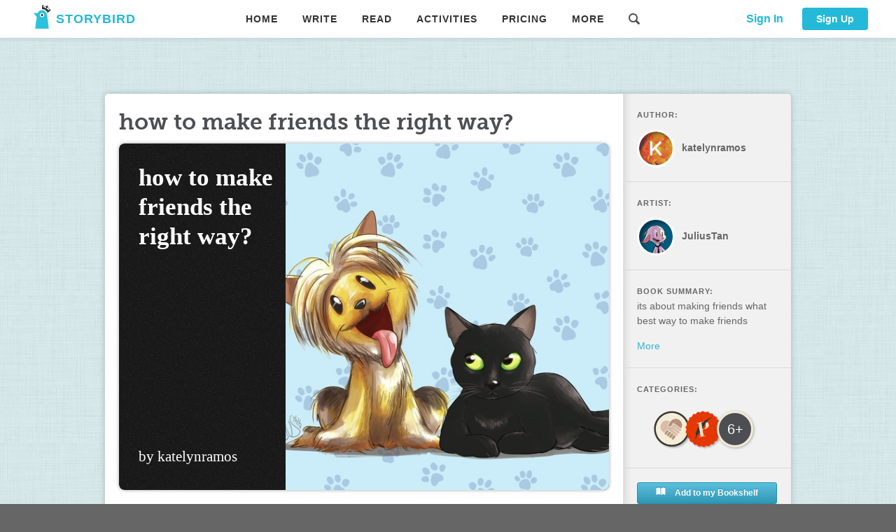

--- FILE ---
content_type: text/html; charset=UTF-8
request_url: https://storybird.com/api/Book/GetBookDetail
body_size: 3201
content:
{"code":0,"msg":"OK","result":{"Age":2,"ApproveNote":"","ArtistId":3045832,"ArtworkId":8552,"BookAuthor":"by katelynramos","BookTitle":"how to make friends the  right way?","ChallengeId":0,"ChapterCount":0,"ClassId":0,"ComicArtworkId":0,"Content":"[{\"i\":\"https://storybird.s3.amazonaws.com/artwork/JuliusTan/landscape/youre-a-stupid-nuh-uh-youre-a-stupid.jpeg\",\"c\":\"If get mad at friend  try to work it out  not \u003cbr\u003e\u003cbr\u003eIgnored each other.\u003cbr\u003e\",\"l\":\"top\"},{\"i\":\"https://storybird.s3.amazonaws.com/artwork/JuliusTan/square/help-what-are-those.jpeg\",\"c\":\"don't act like mean scratching cat.be nice   if angry at friend friends won't like your hitting them.\",\"l\":\"squareright\"},{\"i\":\"https://storybird.s3.amazonaws.com/artwork/JuliusTan/square/friend.jpeg\",\"c\":\"cat bunny you must look at people eyes say hi i say your name?\",\"l\":\"squareright\"},{\"i\":\"https://storybird.s3.amazonaws.com/artwork/JuliusTan/portrait/im-sorry.jpeg\",\"c\":\"After you  say your name she will tell her yours   then say nice to meet u say there name then shake hands look straight in there eyes.\",\"l\":\"right\"},{\"i\":\"https://storybird.s3.amazonaws.com/artwork/JuliusTan/portrait/youre-a-stupid-nuh-uh-youre-a-stupid.jpeg\",\"c\":\"If one that started   one it apologize  say  i'm sorry what your done even din't say sorry anyways make other person fell better.\",\"l\":\"right\"},{\"i\":\"https://storybird.s3.amazonaws.com/artwork/JuliusTan/portrait/thats-for-you.jpeg\",\"c\":\"That way to make best way make friends?\",\"l\":\"right\"},{\"i\":\"https://storybird.s3.amazonaws.com/artwork/JuliusTan/landscape/boss-battle.jpeg\",\"c\":\"First question whats does beginning  book talk how about?\u003cbr\u003esecond what first do when make a new friends?\u003cbr\u003e\u003cbr\u003eThird question true false supposed to say your name when shake hands?\u003cbr\u003e fourth question what is person doing wrong  making friend?\",\"l\":\"bottom\"}]","CoverIcon":"https://storybird.s3.amazonaws.com/cover_icons/light/.svg","CoverImage":"https://storybird.s3.amazonaws.com/artwork/JuliusTan/square/a-cat-a-dog.jpeg","CoverStyle":0,"CreateTime":"2020-02-24 16:56:23","CustomChallengeId":0,"FeaturedTime":"","Font":"Times New Roman","GridCount":0,"HadGivenFeaturedTicket":0,"IsFeatured":0,"IsMember":0,"IsPublic":1,"IsPublished":1,"Lang":"en","OpenId":"gou4b0","PageCount":7,"PublishTime":"2020-02-28 19:23:11","RejectNote":"","ReviewStatus":2,"ReviewTime":"2020-02-28 19:23:11","Reviewer":10147104,"Slug":"how-to-make-friends-the-right-way-","StoryBookId":36239330,"SubType":0,"Summary":"its about making friends what best way to make friends","TagLine":"","ThemeColor":"#181818","Themes":"7,15","Type":2,"Uid":10296486,"UpdateTime":"2020-02-26 03:55:49","Views":27,"WordCount":0,"Categories":[{"name":"Friends","slug":"friends"},{"name":"Poetry","slug":"poetry"}],"ArtistInfo":{"avatar":"avatars/JuliusTan-27aeacc0-19da-483f-b4ab-2dad2ad1cc1d.png","isMember":false,"name":"JuliusTan","theme":""},"AuthorInfo":{"avatar":"","isMember":false,"name":"katelynramos","theme":""},"ReviewerInfo":{"avatar":"https://storybird.s3.amazonaws.com/avatars/RachelPaige.jpg","isMember":true,"name":"RachelPaige","theme":"standard"},"MultiPainters":null,"Pages":"","LandscapeCover":"","IsMultiPainter":false,"Tags":[],"PublishedVersion":null}}

--- FILE ---
content_type: text/html; charset=UTF-8
request_url: https://storybird.com/api/Heart/GetBtnsState
body_size: 51
content:
{"code":0,"msg":"OK","result":{"hearted":false,"inBookshelf":0,"heartNum":0,"addshelfnum":1,"canShare":1,"bookAuthor":10296486,"markingPermission":false,"markingNewVersion":false,"teacherComment":{"ID":0,"Score":0,"Content":""},"myMarkingInfoState":0}}

--- FILE ---
content_type: text/html; charset=UTF-8
request_url: https://storybird.com/api/Book/GetArtworkInfo
body_size: -99
content:
{"code":0,"msg":"OK","result":{"ArtworkId":8552,"ArtistId":3045832,"ComicArtworkId":0,"IsFree":0,"Type":2}}

--- FILE ---
content_type: text/html; charset=UTF-8
request_url: https://storybird.com/api/Heart/GetBtnsState
body_size: 49
content:
{"code":0,"msg":"OK","result":{"hearted":false,"inBookshelf":0,"heartNum":0,"addshelfnum":1,"canShare":1,"bookAuthor":10296486,"markingPermission":false,"markingNewVersion":false,"teacherComment":{"ID":0,"Score":0,"Content":""},"myMarkingInfoState":0}}

--- FILE ---
content_type: text/html; charset=UTF-8
request_url: https://storybird.com/api/Feedback/GetCommentsNum
body_size: -172
content:
{"code":0,"msg":"OK","result":0}

--- FILE ---
content_type: text/html; charset=UTF-8
request_url: https://storybird.com/api/Review/GetReviewComments
body_size: 315
content:
{"code":0,"msg":"","result":[{"ReviewCommentId":"44171","Comment":"Making friends is important. It might help to re-read your story to find the sentences that don't quite make sense. Reading it aloud can help, too. Nice work!","CommentUser":"10147104","StoryBookId":"36239330","Chapter":"0","IsPublished":"1","CommentTime":"2020-02-28 19:23:11","UserName":"RachelPaige","Avatar":"https:\/\/storybird.s3.amazonaws.com\/avatars\/RachelPaige.jpg","Intro":""}]}

--- FILE ---
content_type: text/html; charset=UTF-8
request_url: https://storybird.com/api/Share/GetBookInfo
body_size: 103
content:
{"code":0,"msg":"","result":{"pagename":"picture-book","openid":"how-to-make-friends-the-right-way-","ticket":"gou4b0","type":"2"}}

--- FILE ---
content_type: text/css
request_url: https://storybird.com/assets/css/shared~app.5f4b8604.css
body_size: 95969
content:
@charset "UTF-8";#nprogress{pointer-events:none}#nprogress .bar{background:#29d;position:fixed;z-index:1031;top:0;left:0;width:100%;height:2px}#nprogress .peg{display:block;position:absolute;right:0;width:100px;height:100%;box-shadow:0 0 10px #29d,0 0 5px #29d;opacity:1;transform:rotate(3deg) translateY(-4px)}#nprogress .spinner{display:block;position:fixed;z-index:1031;top:15px;right:15px}#nprogress .spinner-icon{width:18px;height:18px;box-sizing:border-box;border:2px solid transparent;border-top-color:#29d;border-left-color:#29d;border-radius:50%;animation:nprogress-spinner .4s linear infinite}.nprogress-custom-parent{overflow:hidden;position:relative}.nprogress-custom-parent #nprogress .bar,.nprogress-custom-parent #nprogress .spinner{position:absolute}@keyframes nprogress-spinner{0%{transform:rotate(0deg)}to{transform:rotate(1turn)}}#app[data-v-78b861b8]{font-family:Helvetica Neue,Helvetica,Arial,Helmet,Freesans,PingFang,sans-serif;-webkit-font-smoothing:antialiased;-moz-osx-font-smoothing:grayscale;text-align:left;color:#2c3e50}.nav-root[data-v-78b861b8]{width:100%}.christmas[data-v-78b861b8]{position:fixed;top:0;left:0;right:0;height:100vh;z-index:-1;background:linear-gradient(180deg,#def4fc 10%,#a2e5ff)}.christmas[data-v-78b861b8]:after{z-index:2;animation:snowY-78b861b8 25s linear infinite,snowX-78b861b8 55s linear infinite;height:100%;background-position:center 0;background-image:url(/assets/images/snow.svg);background-size:1438px 812px;left:0;z-index:1;pointer-events:none;content:""}.chis-bg[data-v-78b861b8],.christmas[data-v-78b861b8]:after{position:absolute;bottom:0;width:100%}@keyframes snowY-78b861b8{0%{background-position-y:0}to{background-position-y:2436px}}@keyframes snowX-78b861b8{0%{background-position-x:0}to{background-position-x:2876px}}.marketplace-accordion dt,a,abbr,acronym,address,applet,article,aside,audio,b,big,blockquote,body,canvas,caption,center,cite,code,dd,del,details,dfn,div,dl,dt,em,embed,fieldset,figcaption,figure,footer,form,h1,h2,h3,h4,h5,h6,header,hgroup,html,i,iframe,img,ins,kbd,label,legend,li,mark,menu,nav,object,ol,output,p,pre,q,ruby,s,samp,section,small,span,strike,strong,sub,summary,sup,table,tbody,td,tfoot,th,thead,time,tr,tt,u,ul,var,video{margin:0;padding:0;border:0;font-size:100%;vertical-align:baseline}html{line-height:1}ol,ul{list-style:none}table{border-collapse:collapse;border-spacing:0}caption,td,th{text-align:left;font-weight:400;vertical-align:middle}blockquote,q{quotes:none}blockquote:after,blockquote:before,q:after,q:before{content:""}.marketplace-accordion dt img,a img{border:none}article,aside,details,figcaption,figure,footer,header,hgroup,main,menu,nav,section,summary{display:block}input,textarea{background-clip:padding-box}@font-face{font-family:MuseoSlab700Regular;src:url(/assets/fonts/museoslab_700_macroman/Museo_Slab_700-webfont.ttf) format("truetype");font-weight:400;font-style:normal}main{display:block}body{font-size:14px;background:#666 url(https://storybird.s3.amazonaws.com/web/static/images/waffle-bg.jpg);color:#322c2c;-webkit-font-smoothing:antialiased;-moz-osx-font-smoothing:grayscale;word-wrap:break-word;overflow-wrap:break-word}@media only screen and (max-width:680px){body{font-size:16px}}body#vue-test{background:#fff;padding:20px}[data-popover-trigger],a{cursor:pointer}.tipsy{padding:5px;font-size:12px;position:absolute;z-index:100000;font-family:Helvetica Neue,Helvetica,Arial,Helmet,Freesans,PingFang,sans-serif}.tipsy-inner{padding:5px 8px 4px 8px;background-color:#444;color:#fff;max-width:180px;text-align:center;border-radius:3px}.tipsy-arrow{position:absolute;background:url(/assets/images/tooltip_arrow.gif) no-repeat 0 0;width:9px;height:5px}.tipsy-n .tipsy-arrow{top:0;left:50%;margin-left:-4px}.tipsy-nw .tipsy-arrow{top:0;left:10px}.tipsy-ne .tipsy-arrow{top:0;right:10px}.tipsy-s .tipsy-arrow{bottom:0;left:50%;margin-left:-4px;background-position:0 100%}.tipsy-sw .tipsy-arrow{bottom:0;left:10px;background-position:0 100%}.tipsy-se .tipsy-arrow{bottom:0;right:10px;background-position:0 100%}.tipsy-e .tipsy-arrow{right:0;background-position:100% 0}.tipsy-e .tipsy-arrow,.tipsy-w .tipsy-arrow{top:50%;margin-top:-4px;width:5px;height:9px}.tipsy-w .tipsy-arrow{left:0}.ct-white{color:#fff}.cbg-white{background-color:#fff}.ct-98{color:#fafafa}.cbg-98{background-color:#fafafa}.ct-95{color:#f3f3f3}.cbg-95{background-color:#f3f3f3}.ct-65{color:#a6a6a6}.cbg-65{background-color:#a6a6a6}.ct-50{color:#7f7f7f}.cbg-50{background-color:#7f7f7f}.ct-35{color:#555}.cbg-35{background-color:#555}.ct-yellow{color:#8a6d3b}.cbg-yellow{background-color:#8a6d3b}.ct-green{color:#58a61e}.cbg-green{background-color:#58a61e}.bg-white{background:#fff}.bg-storybird-grey{background:#4d4e53}.bg-highlight-yellow{background:#fcf8e3}.bg-grey{background-color:#ededeb}.bg-light-grey{background-color:#f9f9f9}.bg-medium-grey{background-color:#f1f1f1}.avatarframe{display:inline-block;vertical-align:middle;position:relative}.avatarframe img{display:block}.avatarframe .ico{position:absolute;top:12px;right:-25px}.avatar-text{display:table;width:100%;table-layout:fixed}.avatar-text-img{display:table-cell;vertical-align:middle;width:54px}.avatar-text-img--small{width:27px}.avatar-text-img img{display:block;width:54px}.avatar-text-inner{display:table-cell;vertical-align:middle;white-space:nowrap;overflow:hidden;word-wrap:normal;text-overflow:ellipsis;padding-left:10px}.marketplace-accordion .popover .avatar-text dt.type-white:hover,.popover .avatar-text .marketplace-accordion dt.type-white:hover,.popover .avatar-text a.type-white:hover{text-decoration:none}.avatar-text-inner--link{display:block}.avatar-text--small{color:#7f7f7f;font-weight:700;font-size:12px}.avatar-text--white{color:#fff}.avatar-edge-wrapper{position:relative}.avatar-edge{position:absolute;top:50%;margin-top:-27px;left:-27px}.avatar-edge-top{top:0;margin-top:0}.avatar-edge-shiftleft{left:-35px}.avatar-edge-shiftbottom{margin-top:0}.user-avatar{display:inline-block;width:54px;height:54px;border:3px solid #fff;border-radius:100%;position:relative;box-sizing:border-box;overflow:hidden;vertical-align:middle}.user-avatar:after{content:"";display:block;position:absolute;box-shadow:inset 4px 4px 4px rgba(0,0,0,.4);border-radius:100%;top:0}.user-avatar:after,.user-avatar img{width:100%;height:100%}.user-avatar--tiny{width:20px;height:20px;border-width:1px}.user-avatar--tiny:after{box-shadow:inset 1px 1px 1px rgba(0,0,0,.4)}.user-avatar--small{width:27px;height:27px;border-width:1.5px}.user-avatar--small:after{box-shadow:inset 2px 2px 2px rgba(0,0,0,.4)}.user-avatar--medium{width:42px;height:42px;border-width:2px}.user-avatar--medium:after{box-shadow:inset 3px 3px 3px rgba(0,0,0,.4)}.avatar-file{width:.1px;height:.1px;opacity:0;overflow:hidden;position:absolute;z-index:-1}.avatar-preview{width:108px;height:108px;margin:0 auto;border-radius:100%;overflow:hidden;position:relative;transition:opacity .25s ease-in-out}.avatar-preview:after{content:" ";display:block;position:absolute;width:100%;height:100%;box-shadow:inset 4px 4px 4px rgba(0,0,0,.4);border-radius:100%;top:0}.avatar-preview img{display:block;position:relative}.avatar-preview--image__constrain-width{width:108px;top:50%;transform:translateY(-50%)}.avatar-preview--image__constrain-height{height:108px;left:50%;transform:translateX(-50%)}.avatar-preview--image__predefined{width:108px;height:108px}.avatar-preview--image__default{width:108px}.avatar-group{background:#f3f3f3;margin:20px -20px 0;padding:20px 82px}.avatar-group--avatar{width:48px;height:48px;border:3px solid #fff;border-radius:100%;position:relative;overflow:hidden;cursor:pointer;display:inline-block;margin:8px 12px}.avatar-group--avatar:after{content:" ";display:block;position:absolute;width:100%;height:100%;box-shadow:inset 4px 4px 4px rgba(0,0,0,.4);border-radius:100%;top:0}.avatar-group--avatar__selected{border-color:#34b5d0}.avatar-group--avatar--image{width:48px;height:48px}.js-avatar-uploader{position:relative}.avatar-progress{position:absolute;height:100%;background:#fff;top:0;width:100%}.avatar-progress--inner{position:relative;top:50%;transform:translateY(-50%)}.avatar-preview--container{border-radius:3px;padding:12px 0;margin-bottom:15px;position:relative;transition:all .25s ease-in-out}.avatar-preview--container.avatar-preview--container__upload-enabled{cursor:pointer;border:2px dashed #e1e1e1}.avatar-preview--container.avatar-preview--container__drag,.avatar-preview--container.avatar-preview--container__upload-enabled:hover{border-color:#34b5d0;background-color:#fafafa}.avatar-preview--container.avatar-preview--container__drag .avatar-preview,.avatar-preview--container.avatar-preview--container__upload-enabled:hover .avatar-preview{opacity:0}.avatar-preview--container.avatar-preview--container__drag .avatar-preview--hover,.avatar-preview--container.avatar-preview--container__upload-enabled:hover .avatar-preview--hover{opacity:1}.avatar-preview--hover{position:absolute;top:46px;text-align:center;width:100%;padding:0 50px;font-weight:700;box-sizing:border-box;opacity:0;transition:opacity .25s ease-in-out}img{-ms-interpolation-mode:bicubic}small{font-size:11px}.marketplace-accordion dt,a{color:#34b5d0;text-decoration:none}.marketplace-accordion .type-grey-links dt,.type-grey-links .marketplace-accordion dt,.type-grey-links a{color:#666;border-bottom:1px solid hsla(0,0%,40%,.5)}.marketplace-accordion .type-grey-links dt:hover,.type-grey-links .marketplace-accordion dt:hover,.type-grey-links a:hover{text-decoration:none;border-color:#666}.activate-class--code input,.activate-class--input .control-label,.type-bold,.type-standard-h1,.type-standard-h2,strong{font-weight:700}.type-weight-500{font-weight:500}.type-weight-normal{font-weight:400}.type-italic,em{font-style:italic}.type-style-normal{font-style:normal}.anchor-nohover:hover{text-decoration:none}.activate-class--code input,.activate-class--input input,.challenge__details [class^=col-],.challenge__faq,.challenge__focus,.challenge__title,.type-center{text-align:center}.type-right{text-align:right}.type-left{text-align:left}.page-title{font-family:Helvetica Neue,Helvetica,Arial,Helmet,Freesans,PingFang,sans-serif;font-size:44px;line-height:1.3em;font-weight:700}.page-title-smaller{font-size:36px}.page-title-small{font-size:30px}.page-title-tiny{font-size:22px}.page-title-slab{font-family:MuseoSlab700Regular,Helvetica Neue,Helvetica,Arial,Helmet,Freesans,PingFang,sans-serif;color:#4d4e53;font-size:32px;line-height:1.3em;margin-bottom:10px}.page-title-slab-tiny{font-size:24px}.page-title-action{position:relative;padding-right:175px}.page-title-action button{position:absolute;right:0;top:50%;margin-top:-18px}.page-title-feed{font-size:30px}.page-title-feed-small{font-size:22px}.page-title-feed-tiny{font-size:18px}.type-tiny{font-size:11px!important}.challenge__details__title,.challenge__focus__title,.challenge__title__badge,.dashboard__activity__header,.form-checkout .control-errors li,.form-checkout .control-help-text,.type-small{font-size:12px!important}.course-detail--comments,.type-normal{font-size:14px!important}.challenge__faq,.dashboard__activity__heading,.type-medium{font-size:16px!important}.type-large,.type-standard-h2{font-size:18px!important}.activate-class--code input,.type-standard-h1,.type-xlarge{font-size:22px!important}.challenge__title__text,.type-xxlarge{font-size:28px!important}.type-size-30{font-size:30px!important}.type-crazybig{font-size:60px!important;line-height:1.1}.type-warning{color:#e10700}.type-sans{font-family:Helvetica Neue,Helvetica,Arial,Helmet,Freesans,PingFang,sans-serif}.challenge__details__text,.challenge__focus__text,.challenge__title__text,.type-serif{font-family:Georgia,Times New Roman,serif}.type-slab{font-family:MuseoSlab700Regular,Helvetica Neue,Helvetica,Arial,Helmet,Freesans,PingFang,sans-serif!important}.type-black,.type-standard-h1,.type-standard-h2{color:#000}.type-accessible-grey{color:#322c2c}.type-light-grey{color:#e1e1e1}.activate-class--code input,.activate-class--input .control-help-text,.challenge__breadcrumbs,.challenge__focus__student,.challenge__title__badge,.challenge__title__credit,.challenge__title__student,.type-grey{color:#a5a5a5!important}.course-sidebar--list--item__animate .marketplace-accordion dt,.course-sidebar--list--item__animate .type-blue,.course-sidebar--list--item__animate a,.course-sidebar--list--item__disabled .marketplace-accordion dt,.course-sidebar--list--item__disabled .type-blue,.course-sidebar--list--item__disabled a,.form-checkout .control-help-text,.marketplace-accordion .course-sidebar--list--item__animate dt,.marketplace-accordion .course-sidebar--list--item__disabled dt,.type-dark-grey{color:#3f3f3f}.type-storybird-grey{color:#4d4e53}.type-blue,.type-storybird-blue{color:#34b5d0}.type-orange{color:#ed9d01}.type-white{color:#fff}.type-red{color:#de3339}.type-green-success{color:#a3d869}.type-spaced{line-height:1.7}.type-spaced-small{line-height:1.2}.type-upper{text-transform:uppercase}.type-lower{text-transform:lowercase}.type-letter-spaced{letter-spacing:1px}.type-smallcaps{font-size:12px;text-transform:uppercase;font-weight:700}.type-column{padding-right:300px!important}.type-super{vertical-align:super;font-size:75%}.type-bold-upper-spaced{letter-spacing:1px;text-transform:uppercase;font-weight:700}.type-middle{vertical-align:middle}ul.list-standard li{list-style-type:disc;margin-left:25px;margin-bottom:5px}ul.list-standard--no-spacing li{margin-bottom:0}ul.list-horizontal li{display:inline-block}ul.list-horizontal li:before{content:"•";margin:0 1em}ul.list-horizontal li:first-child:before{content:"";margin:0}.header1{font-size:24px;line-height:1.2}.header1,.header2{margin-bottom:10px}.header2{font-size:18px}.type-standard{color:#333;line-height:1.5em}.type-standard p{margin-bottom:10px}.type-standard .highlight{background:#ffffcd}.type-standard ol,.type-standard ul{margin-bottom:10px}.type-standard ol li{list-style-type:decimal;margin-left:30px;margin-bottom:10px}.type-standard ul li{list-style-type:disc;margin-left:30px;margin-bottom:10px}.type-legal{color:#717171}.type-legal ol.legal-list{list-style-type:lower-alpha;list-style-position:outside;margin-left:20px;padding:10px 0 10px 0}.type-legal ol.legal-list li{padding:0 0 10px 0}.type-legal ol.legal-list ol{margin-top:10px;list-style-type:decimal;list-style-position:outside;margin-left:50px}.figure-standard{position:relative}.figure-standard figcaption{position:absolute;bottom:10px;right:10px;color:#fff;font-weight:700;font-size:10px}.highlight-yellow{background:#fcf8e3;color:#342e00}.highlight-blue{background:#d9edf7;color:#134158}.type-ellipsis{text-overflow:ellipsis;overflow:hidden}.type-ellipsis-nowrap{white-space:nowrap}.type-ellipsis-size4{display:inline-block;vertical-align:middle;max-width:300px}.type-empty-h1{font-size:18px!important}.type-empty-h1,.type-empty-h2{color:#a5a5a5!important;font-weight:700;text-align:center}.type-empty-h2{font-size:16px!important;margin-top:10px}.type-line-through{text-decoration:line-through}.type-header-genteel{font-family:MuseoSlab700Regular,Helvetica Neue,Helvetica,Arial,Helmet,Freesans,PingFang,sans-serif;text-transform:uppercase}.type-character-letter-spaced{padding-left:1px;padding-right:1px}.ordered-list{list-style:decimal;margin-left:15px}.row:after,.unit-last:after{content:"";display:table;clear:both}.unit{box-sizing:border-box;float:left}@media only screen and (max-width:414px){.responsive .unit{width:100%;float:none;margin-bottom:20px}.responsive .unit:last-child{margin-bottom:0}}@media only screen and (max-width:414px){.responsive .size-full-at-mobile{width:100%}}.unit-right{float:right}.unit-first,.unit:first-child{clear:left}.size1{width:8.3333333333%}.size1,.size2{box-sizing:border-box}.size2{width:16.6666666667%}.size3{width:25%}.size3,.size4{box-sizing:border-box}.size4{width:33.3333333333%}.size5{width:41.6666666667%}.size5,.size6{box-sizing:border-box}.size6{width:50%}.size7{width:58.3333333333%}.size7,.size8{box-sizing:border-box}.size8{width:66.6666666667%}.size9{width:75%}.size9,.size10{box-sizing:border-box}.size10{width:83.3333333333%}.size11{width:91.6666666667%}.size11,.size12{box-sizing:border-box}.size12{width:100%}.row-col{margin-left:-1.0204081633%;margin-right:-1.0204081633%}.row-col>.unit{padding-left:1.0204081633%;padding-right:1.0204081633%}@media only screen and (max-width:414px){.responsive .row-col>.unit{padding-left:0;padding-right:0}}.row-col .push1,.row-col>.unit.push1:first-child{margin-left:8.3333333333%}@media only screen and (max-width:414px){.responsive .row-col .push1,.responsive .row-col>.unit.push1:first-child{margin-left:0}}.row-col .push2,.row-col>.unit.push2:first-child{margin-left:16.6666666667%}@media only screen and (max-width:414px){.responsive .row-col .push2,.responsive .row-col>.unit.push2:first-child{margin-left:0}}.row-col .push3,.row-col>.unit.push3:first-child{margin-left:25%}@media only screen and (max-width:414px){.responsive .row-col .push3,.responsive .row-col>.unit.push3:first-child{margin-left:0}}.row-col .push4,.row-col>.unit.push4:first-child{margin-left:33.3333333333%}@media only screen and (max-width:414px){.responsive .row-col .push4,.responsive .row-col>.unit.push4:first-child{margin-left:0}}.row-col .push5,.row-col>.unit.push5:first-child{margin-left:41.6666666667%}@media only screen and (max-width:414px){.responsive .row-col .push5,.responsive .row-col>.unit.push5:first-child{margin-left:0}}.row-col .push6,.row-col>.unit.push6:first-child{margin-left:50%}@media only screen and (max-width:414px){.responsive .row-col .push6,.responsive .row-col>.unit.push6:first-child{margin-left:0}}.row-col .push7,.row-col>.unit.push7:first-child{margin-left:58.3333333333%}@media only screen and (max-width:414px){.responsive .row-col .push7,.responsive .row-col>.unit.push7:first-child{margin-left:0}}.row-col .push8,.row-col>.unit.push8:first-child{margin-left:66.6666666667%}@media only screen and (max-width:414px){.responsive .row-col .push8,.responsive .row-col>.unit.push8:first-child{margin-left:0}}.row-col .push9,.row-col>.unit.push9:first-child{margin-left:75%}@media only screen and (max-width:414px){.responsive .row-col .push9,.responsive .row-col>.unit.push9:first-child{margin-left:0}}.row-col .push10,.row-col>.unit.push10:first-child{margin-left:83.3333333333%}@media only screen and (max-width:414px){.responsive .row-col .push10,.responsive .row-col>.unit.push10:first-child{margin-left:0}}.row-col .push11,.row-col>.unit.push11:first-child{margin-left:91.6666666667%}@media only screen and (max-width:414px){.responsive .row-col .push11,.responsive .row-col>.unit.push11:first-child{margin-left:0}}.row-col .push12,.row-col>.unit.push12:first-child{margin-left:100%}@media only screen and (max-width:414px){.responsive .row-col .push12,.responsive .row-col>.unit.push12:first-child{margin-left:0}}.grid--no-gutter{margin:0}.grid--no-gutter .unit{padding:0}.row-ibl{margin-left:-1.0204081633%;margin-right:-1.0204081633%;margin-bottom:-20px;letter-spacing:-4px}.row-ibl .unit{display:inline-block;float:none;vertical-align:top;letter-spacing:normal;margin-bottom:20px;padding-left:1.0204081633%;padding-right:1.0204081633%;-moz-column-break-inside:avoid;break-inside:avoid}@media only screen and (max-width:414px){.responsive .row-ibl .unit{padding-left:0;padding-right:0}}.size-sidebar{width:165px;margin-right:40px}.size-main{max-width:875px;width:100%}.row-v2{box-sizing:border-box;margin:0 -10px;display:flex;flex-flow:row wrap}.row-v2-collapsed{margin:0}.row-v2-collapsed [class^=col]{padding:0}.row-v2-centered{justify-content:center}[class^=col]{box-sizing:border-box;padding:0 10px;width:100%;flex:0 0 auto}.col-auto{width:auto;flex:1 1 0}@media (min-width:0){.col-s-1,.row-v2-s-1 .col{width:8.3333333333%}.col-s-2,.row-v2-s-2 .col{width:16.6666666667%}.col-s-3,.row-v2-s-3 .col{width:25%}.col-s-4,.row-v2-s-4 .col{width:33.3333333333%}.col-s-5,.row-v2-s-5 .col{width:41.6666666667%}.col-s-6,.row-v2-s-6 .col{width:50%}.col-s-7,.row-v2-s-7 .col{width:58.3333333333%}.col-s-8,.row-v2-s-8 .col{width:66.6666666667%}.col-s-9,.row-v2-s-9 .col{width:75%}.col-s-10,.row-v2-s-10 .col{width:83.3333333333%}.col-s-11,.row-v2-s-11 .col{width:91.6666666667%}.col-s-12,.row-v2-s-12 .col{width:100%}.col-s-auto{width:auto;flex:1 1 0}}@media (min-width:414px){.col-m-1,.row-v2-m-1 .col{width:8.3333333333%}.col-m-2,.row-v2-m-2 .col{width:16.6666666667%}.col-m-3,.row-v2-m-3 .col{width:25%}.col-m-4,.row-v2-m-4 .col{width:33.3333333333%}.col-m-5,.row-v2-m-5 .col{width:41.6666666667%}.col-m-6,.row-v2-m-6 .col{width:50%}.col-m-7,.row-v2-m-7 .col{width:58.3333333333%}.col-m-8,.row-v2-m-8 .col{width:66.6666666667%}.col-m-9,.row-v2-m-9 .col{width:75%}.col-m-10,.row-v2-m-10 .col{width:83.3333333333%}.col-m-11,.row-v2-m-11 .col{width:91.6666666667%}.col-m-12,.row-v2-m-12 .col{width:100%}.col-m-auto{width:auto;flex:1 1 0}}@media (min-width:768px){.col-l-1,.row-v2-l-1 .col{width:8.3333333333%}.col-l-2,.row-v2-l-2 .col{width:16.6666666667%}.col-l-3,.row-v2-l-3 .col{width:25%}.col-l-4,.row-v2-l-4 .col{width:33.3333333333%}.col-l-5,.row-v2-l-5 .col{width:41.6666666667%}.col-l-6,.row-v2-l-6 .col{width:50%}.col-l-7,.row-v2-l-7 .col{width:58.3333333333%}.col-l-8,.row-v2-l-8 .col{width:66.6666666667%}.col-l-9,.row-v2-l-9 .col{width:75%}.col-l-10,.row-v2-l-10 .col{width:83.3333333333%}.col-l-11,.row-v2-l-11 .col{width:91.6666666667%}.col-l-12,.row-v2-l-12 .col{width:100%}.col-l-auto{width:auto;flex:1 1 0}}@media (min-width:980px){.col-xl-1,.row-v2-xl-1 .col{width:8.3333333333%}.col-xl-2,.row-v2-xl-2 .col{width:16.6666666667%}.col-xl-3,.row-v2-xl-3 .col{width:25%}.col-xl-4,.row-v2-xl-4 .col{width:33.3333333333%}.col-xl-5,.row-v2-xl-5 .col{width:41.6666666667%}.col-xl-6,.row-v2-xl-6 .col{width:50%}.col-xl-7,.row-v2-xl-7 .col{width:58.3333333333%}.col-xl-8,.row-v2-xl-8 .col{width:66.6666666667%}.col-xl-9,.row-v2-xl-9 .col{width:75%}.col-xl-10,.row-v2-xl-10 .col{width:83.3333333333%}.col-xl-11,.row-v2-xl-11 .col{width:91.6666666667%}.col-xl-12,.row-v2-xl-12 .col{width:100%}.col-xl-auto{width:auto;flex:1 1 0}}.pa0,.pt0,.pv0{padding-top:0!important}.pa0,.ph0,.pr0{padding-right:0!important}.pa0,.ph0,.pl0{padding-left:0!important}.pa0,.pb0,.pv0{padding-bottom:0!important}.pa5,.pt5,.pv5{padding-top:5px!important}.pa5,.ph5,.pr5{padding-right:5px!important}.pa5,.ph5,.pl5{padding-left:5px!important}.pa5,.pb5,.pv5{padding-bottom:5px!important}.pa10,.pt10,.pv10{padding-top:10px!important}.pa10,.ph10,.pr10{padding-right:10px!important}.pa10,.ph10,.pl10{padding-left:10px!important}.pa10,.pb10,.pv10{padding-bottom:10px!important}.pa15,.pt15,.pv15{padding-top:15px!important}.pa15,.ph15,.pr15{padding-right:15px!important}.pa15,.ph15,.pl15{padding-left:15px!important}.pa15,.pb15,.pv15{padding-bottom:15px!important}.pa20,.pt20,.pv20{padding-top:20px!important}.pa20,.ph20,.pr20{padding-right:20px!important}.pa20,.ph20,.pl20{padding-left:20px!important}.pa20,.pb20,.pv20{padding-bottom:20px!important}.pa30,.pt30,.pv30{padding-top:30px!important}.pa30,.ph30,.pr30{padding-right:30px!important}.pa30,.ph30,.pl30{padding-left:30px!important}.pa30,.pb30,.pv30{padding-bottom:30px!important}.pa40,.pt40,.pv40{padding-top:40px!important}.pa40,.ph40,.pr40{padding-right:40px!important}.pa40,.ph40,.pl40{padding-left:40px!important}.pa40,.pb40,.pv40{padding-bottom:40px!important}.pa60,.pt60,.pv60{padding-top:80px!important}.pa60,.ph60,.pr60{padding-right:60px!important}.pa60,.ph60,.pl60{padding-left:60px!important}.pa60,.pb60,.pv60{padding-bottom:60px!important}.ma-20,.mt-20,.mv-20{margin-top:-20px!important}.ma-20,.mh-20,.mr-20{margin-right:-20px!important}.ma-20,.mh-20,.ml-20{margin-left:-20px!important}.ma-20,.mb-20,.mv-20{margin-bottom:-20px!important}.ma0,.mt0,.mv0{margin-top:0!important}.ma0,.mh0,.mr0{margin-right:0!important}.ma0,.mh0,.ml0{margin-left:0!important}.ma0,.mb0,.mv0{margin-bottom:0!important}.ma5,.mt5,.mv5{margin-top:5px!important}.ma5,.mh5,.mr5{margin-right:5px!important}.ma5,.mh5,.ml5{margin-left:5px!important}.ma5,.mb5,.mv5{margin-bottom:5px!important}.ma10,.marketplace-accordion dt,.mt10,.mv10{margin-top:10px!important}.ma10,.mh10,.mr10{margin-right:10px!important}.ma10,.mh10,.ml10{margin-left:10px!important}.actions-list .marketplace-accordion dt,.actions-list a,.ma10,.marketplace-accordion .actions-list dt,.mb10,.mv10{margin-bottom:10px!important}.ma20,.mt20,.mv20{margin-top:20px!important}.ma20,.mh20,.mr20{margin-right:20px!important}.ma20,.mh20,.ml20{margin-left:20px!important}.ma20,.marketplace-accordion dd,.mb20,.mv20{margin-bottom:20px!important}.ma30,.mt30,.mv30{margin-top:30px!important}.ma30,.mh30,.mr30{margin-right:30px!important}.ma30,.mh30,.ml30{margin-left:30px!important}.ma30,.mb30,.mv30{margin-bottom:30px!important}.ma40,.mt40,.mv40{margin-top:40px!important}.ma40,.mh40,.mr40{margin-right:40px!important}.ma40,.mh40,.ml40{margin-left:40px!important}.ma40,.mb40,.mv40{margin-bottom:40px!important}.ma50,.mt50,.mv50{margin-top:50px!important}.ma50,.mh50,.mr50{margin-right:50px!important}.ma50,.mh50,.ml50{margin-left:50px!important}.ma50,.mb50,.mv50{margin-bottom:50px!important}.ma60,.mt60,.mv60{margin-top:60px!important}.ma60,.mh60,.mr60{margin-right:60px!important}.ma60,.mh60,.ml60{margin-left:60px!important}.ma60,.mb60,.mv60{margin-bottom:60px!important}.constrain{width:1080px;margin:0 auto}@media only screen and (max-width:980px){.responsive .constrain{width:100%;max-width:980px}}@media only screen and (max-width:414px){.responsive .constrain{box-shadow:0 0 10px rgba(0,0,0,.25);padding-top:70px!important}}.constrain-980{width:980px}.constrain-980:after{content:"";display:table;clear:both}.privacy-left{display:block}.privacy-m-left{display:none}@media only screen and (max-width:980px){.responsive .constrain-980{width:100%;max-width:980px}.privacy-left{display:none}.privacy-m-left{display:block}.type-column{padding-right:20px!important}.responsive .unit{width:100%;float:none;margin-bottom:20px}}@media only screen and (max-width:980px){.responsive .constrain-750{max-width:750px}}.fl-r{float:right}.fl-l{float:left}.fl-clearfix{overflow:hidden}.fl-m{margin:auto}@media only screen and (max-width:414px){.responsive .fl-clear-mobile .fl-l,.responsive .fl-clear-mobile .fl-r{float:none}.float-left{float:left!important}}.va-middle{vertical-align:middle}.va-top{vertical-align:top!important}.display-none{display:none!important}.display-block{display:block}.center-block{display:block;margin:0 auto}.display-ibl{display:inline-block!important}.block-wrapper{position:relative;overflow:hidden}.block{border-radius:3px;opacity:.85;background:#4d4e53;position:absolute;top:0;left:0;width:100%;height:100%;z-index:100}.block>p{text-align:center;color:#7f7f7f;font-weight:700;margin-top:12px}.block-spinner{background:#4d4e53 url(/assets/images/popover/spinner.gif) no-repeat 50%}.block-light{opacity:.85;background:#fff}.block-spinner-light{opacity:.85}.block-opaque{opacity:1}.block-spinner-top{background-position:center 10px}.block-no-cover{position:relative;height:100px}.block-no-corner{border-radius:0}.block-height{height:200px}.blog-type .btn-blue-wysiwyg,.blog-type .btn-grey-wysiwyg,.btn,.challenge__body .btn-blue-wysiwyg,.challenge__body .btn-grey-wysiwyg,.guide-detail--body .btn-blue-wysiwyg,.guide-detail--body .btn-grey-wysiwyg{margin:0;display:inline-block;vertical-align:middle;border-radius:3px;box-shadow:rgba(0,0,0,.25),0,1px,2px;background-color:#fff;background:linear-gradient(#fff,#f1f1f4);width:auto;font-size:14px;line-height:1;font-family:Helvetica Neue,Helvetica,Arial,Helmet,Freesans,PingFang,sans-serif!important;font-weight:700;font-style:normal;color:#7f7f7f;border:1px solid #e0e0e0;cursor:pointer;overflow:visible;padding:8px 12px 9px;position:relative;text-decoration:none;outline:0}.blog-type .active.btn-blue-wysiwyg,.blog-type .active.btn-grey-wysiwyg,.blog-type .btn-active.btn-blue-wysiwyg,.blog-type .btn-active.btn-grey-wysiwyg,.blog-type .btn-blue-wysiwyg:active,.blog-type .btn-blue-wysiwyg:hover,.blog-type .btn-grey-wysiwyg:active,.blog-type .btn-grey-wysiwyg:hover,.blog-type .hover.btn-blue-wysiwyg,.blog-type .hover.btn-grey-wysiwyg,.btn.active,.btn.btn-active,.btn.hover,.btn:active,.btn:hover,.challenge__body .active.btn-blue-wysiwyg,.challenge__body .active.btn-grey-wysiwyg,.challenge__body .btn-active.btn-blue-wysiwyg,.challenge__body .btn-active.btn-grey-wysiwyg,.challenge__body .btn-blue-wysiwyg:active,.challenge__body .btn-blue-wysiwyg:hover,.challenge__body .btn-grey-wysiwyg:active,.challenge__body .btn-grey-wysiwyg:hover,.challenge__body .hover.btn-blue-wysiwyg,.challenge__body .hover.btn-grey-wysiwyg,.guide-detail--body .active.btn-blue-wysiwyg,.guide-detail--body .active.btn-grey-wysiwyg,.guide-detail--body .btn-active.btn-blue-wysiwyg,.guide-detail--body .btn-active.btn-grey-wysiwyg,.guide-detail--body .btn-blue-wysiwyg:active,.guide-detail--body .btn-blue-wysiwyg:hover,.guide-detail--body .btn-grey-wysiwyg:active,.guide-detail--body .btn-grey-wysiwyg:hover,.guide-detail--body .hover.btn-blue-wysiwyg,.guide-detail--body .hover.btn-grey-wysiwyg{background-color:#f1f1f4;background:linear-gradient(#f1f1f4,#eae9e9);border-color:#ccc;text-decoration:none}.blog-type .active.btn-blue-wysiwyg,.blog-type .active.btn-grey-wysiwyg,.blog-type .btn-active.btn-blue-wysiwyg,.blog-type .btn-active.btn-grey-wysiwyg,.blog-type .btn-blue-wysiwyg:active,.blog-type .btn-grey-wysiwyg:active,.btn.active,.btn.btn-active,.btn:active,.challenge__body .active.btn-blue-wysiwyg,.challenge__body .active.btn-grey-wysiwyg,.challenge__body .btn-active.btn-blue-wysiwyg,.challenge__body .btn-active.btn-grey-wysiwyg,.challenge__body .btn-blue-wysiwyg:active,.challenge__body .btn-grey-wysiwyg:active,.guide-detail--body .active.btn-blue-wysiwyg,.guide-detail--body .active.btn-grey-wysiwyg,.guide-detail--body .btn-active.btn-blue-wysiwyg,.guide-detail--body .btn-active.btn-grey-wysiwyg,.guide-detail--body .btn-blue-wysiwyg:active,.guide-detail--body .btn-grey-wysiwyg:active{box-shadow:inset 0 2px 3px rgba(0,0,0,.3);outline:0}@media only screen and (max-width:414px){.responsive .responsive-btn-no-chrome-at-mobile{background:0 0;border:none;padding-right:0;padding-left:0}.responsive .responsive-btn-no-chrome-at-mobile:active{box-shadow:none}}@media only screen and (max-width:414px){.responsive .btn-full-at-mobile{width:100%;text-align:center;box-sizing:border-box}}.btn-reset{background:0 0;border:0;color:inherit;cursor:pointer;font:inherit;line-height:normal;overflow:visible;padding:0;-webkit-user-select:none;-moz-user-select:none;user-select:none}.btn-reset::-moz-focus-inner{border:0;padding:0}.blog-type button.btn-blue-wysiwyg::-moz-focus-inner,.blog-type button.btn-grey-wysiwyg::-moz-focus-inner,.challenge__body button.btn-blue-wysiwyg::-moz-focus-inner,.challenge__body button.btn-grey-wysiwyg::-moz-focus-inner,.guide-detail--body button.btn-blue-wysiwyg::-moz-focus-inner,.guide-detail--body button.btn-grey-wysiwyg::-moz-focus-inner,button.btn::-moz-focus-inner{padding:0;border:0}.blog-type .btn-blue-wysiwyg[disabled],.blog-type .btn-grey-wysiwyg[disabled],.btn-disabled,.btn[disabled],.challenge__body .btn-blue-wysiwyg[disabled],.challenge__body .btn-grey-wysiwyg[disabled],.guide-detail--body .btn-blue-wysiwyg[disabled],.guide-detail--body .btn-grey-wysiwyg[disabled]{opacity:.25;cursor:not-allowed}.blog-type .btn-blue-wysiwyg[disabled].active,.blog-type .btn-blue-wysiwyg[disabled].btn-active,.blog-type .btn-blue-wysiwyg[disabled]:active,.blog-type .btn-grey-wysiwyg[disabled].active,.blog-type .btn-grey-wysiwyg[disabled].btn-active,.blog-type .btn-grey-wysiwyg[disabled]:active,.btn-disabled.active,.btn-disabled.btn-active,.btn-disabled:active,.btn[disabled].active,.btn[disabled].btn-active,.btn[disabled]:active,.challenge__body .btn-blue-wysiwyg[disabled].active,.challenge__body .btn-blue-wysiwyg[disabled].btn-active,.challenge__body .btn-blue-wysiwyg[disabled]:active,.challenge__body .btn-grey-wysiwyg[disabled].active,.challenge__body .btn-grey-wysiwyg[disabled].btn-active,.challenge__body .btn-grey-wysiwyg[disabled]:active,.guide-detail--body .btn-blue-wysiwyg[disabled].active,.guide-detail--body .btn-blue-wysiwyg[disabled].btn-active,.guide-detail--body .btn-blue-wysiwyg[disabled]:active,.guide-detail--body .btn-grey-wysiwyg[disabled].active,.guide-detail--body .btn-grey-wysiwyg[disabled].btn-active,.guide-detail--body .btn-grey-wysiwyg[disabled]:active{box-shadow:none}.blog-type .btn-blue-wysiwyg,.btn-blue,.challenge__body .btn-blue-wysiwyg,.guide-detail--body .btn-blue-wysiwyg{background:#5bc0de;background-color:#5bc0de;background:linear-gradient(#5bc0de,#2f96b4);color:#fff!important;border:1px solid #2390b0;text-shadow:#2390b0 0 -1px}.blog-type .active.btn-blue-wysiwyg,.blog-type .btn-active.btn-blue-wysiwyg,.blog-type .btn-blue-wysiwyg:active,.blog-type .btn-blue-wysiwyg:hover,.blog-type .hover.btn-blue-wysiwyg,.btn-blue.active,.btn-blue.btn-active,.btn-blue.hover,.btn-blue:active,.btn-blue:hover,.challenge__body .active.btn-blue-wysiwyg,.challenge__body .btn-active.btn-blue-wysiwyg,.challenge__body .btn-blue-wysiwyg:active,.challenge__body .btn-blue-wysiwyg:hover,.challenge__body .hover.btn-blue-wysiwyg,.guide-detail--body .active.btn-blue-wysiwyg,.guide-detail--body .btn-active.btn-blue-wysiwyg,.guide-detail--body .btn-blue-wysiwyg:active,.guide-detail--body .btn-blue-wysiwyg:hover,.guide-detail--body .hover.btn-blue-wysiwyg{background-color:#85d0e7;background:linear-gradient(#85d0e7,#47b0cf);border-color:#1f7e9a;outline:0}.btn-swit{background-color:#fff;color:#828282}.blog-type .active.btn-blue-wysiwyg,.blog-type .btn-blue-wysiwyg:active,.btn-blue.active,.btn-blue:active,.challenge__body .active.btn-blue-wysiwyg,.challenge__body .btn-blue-wysiwyg:active,.guide-detail--body .active.btn-blue-wysiwyg,.guide-detail--body .btn-blue-wysiwyg:active{box-shadow:inset 0 2px 3px rgba(0,0,0,.3)}.btn-green{background:#79bd40;background-color:#79bd40;background:linear-gradient(#79bd40,#58a61e);color:#fff!important;border:1px solid #487126;text-shadow:#487126 0 -1px}.btn-green.active,.btn-green.btn-active,.btn-green.hover,.btn-green:active,.btn-green:hover{background-color:#94cb65;background:linear-gradient(#94cb65,#6fd126);border-color:#3c5e20;outline:0}.btn-green.active,.btn-green:active{box-shadow:inset 0 2px 3px rgba(0,0,0,.3)}.btn-red{background:#de3339;background-color:#de3339;background:linear-gradient(#de3339,#b4171b);color:#fff!important;border:1px solid #93181c;text-shadow:#93181c 0 -1px}.btn-red.active,.btn-red.btn-active,.btn-red.hover,.btn-red:active,.btn-red:hover{background-color:#e55f64;background:linear-gradient(#e55f64,#e11d22);border-color:#7d1418;outline:0}.btn-red.active,.btn-red:active{box-shadow:inset 0 2px 3px rgba(0,0,0,.3)}.blog-type .btn-grey-wysiwyg,.btn-grey,.challenge__body .btn-grey-wysiwyg,.guide-detail--body .btn-grey-wysiwyg{background:#747679;background-color:#747679;background:linear-gradient(#747679,#4c4d52);color:#fff!important;border:1px solid #424345;text-shadow:#424345 0 -1px}.blog-type .active.btn-grey-wysiwyg,.blog-type .btn-active.btn-grey-wysiwyg,.blog-type .btn-grey-wysiwyg:active,.blog-type .btn-grey-wysiwyg:hover,.blog-type .hover.btn-grey-wysiwyg,.btn-grey.active,.btn-grey.btn-active,.btn-grey.hover,.btn-grey:active,.btn-grey:hover,.challenge__body .active.btn-grey-wysiwyg,.challenge__body .btn-active.btn-grey-wysiwyg,.challenge__body .btn-grey-wysiwyg:active,.challenge__body .btn-grey-wysiwyg:hover,.challenge__body .hover.btn-grey-wysiwyg,.guide-detail--body .active.btn-grey-wysiwyg,.guide-detail--body .btn-active.btn-grey-wysiwyg,.guide-detail--body .btn-grey-wysiwyg:active,.guide-detail--body .btn-grey-wysiwyg:hover,.guide-detail--body .hover.btn-grey-wysiwyg{background-color:#8e9092;background:linear-gradient(#8e9092,#65666c);border-color:#363738;outline:0}.blog-type .active.btn-grey-wysiwyg,.blog-type .btn-grey-wysiwyg:active,.btn-grey.active,.btn-grey:active,.challenge__body .active.btn-grey-wysiwyg,.challenge__body .btn-grey-wysiwyg:active,.guide-detail--body .active.btn-grey-wysiwyg,.guide-detail--body .btn-grey-wysiwyg:active{box-shadow:inset 0 2px 3px rgba(0,0,0,.3)}.btn-dark-grey{background:#747679;background-color:#747679;background:linear-gradient(#747679,#4c4d52);color:#fff!important;border:1px solid #424345;text-shadow:#424345 0 -1px}.btn-dark-grey.active,.btn-dark-grey.btn-active,.btn-dark-grey.hover,.btn-dark-grey:active,.btn-dark-grey:hover{background-color:#8e9092;background:linear-gradient(#8e9092,#65666c);border-color:#363738;outline:0}.btn-dark-grey.active,.btn-dark-grey:active{box-shadow:inset 0 2px 3px rgba(0,0,0,.3)}.btn-orange{background:#ffb118;background-color:#ffb118;background:linear-gradient(#ffb118,#ed9d01);color:#fff!important;border:1px solid #b17500;text-shadow:#b17500 0 -1px}.btn-orange.active,.btn-orange.btn-active,.btn-orange.hover,.btn-orange:active,.btn-orange:hover{background-color:#ffc24b;background:linear-gradient(#ffc24b,#feb423);border-color:#986400;outline:0}.btn-orange.active,.btn-orange:active{box-shadow:inset 0 2px 3px rgba(0,0,0,.3)}.btn-blue-hover:active,.btn-blue-hover:hover{background-color:#85d0e7;background:linear-gradient(#85d0e7,#47b0cf);border-color:#1f7e9a;outline:0}.btn-inner-blue-hover:hover i{color:#34b5d0}.blog-type .btn-trans-then-white.btn-blue-wysiwyg,.blog-type .btn-trans-then-white.btn-grey-wysiwyg,.btn.btn-trans-then-white,.challenge__body .btn-trans-then-white.btn-blue-wysiwyg,.challenge__body .btn-trans-then-white.btn-grey-wysiwyg,.guide-detail--body .btn-trans-then-white.btn-blue-wysiwyg,.guide-detail--body .btn-trans-then-white.btn-grey-wysiwyg{background:0 0;border:none;margin:1px}.blog-type .btn-trans-then-white.btn-blue-wysiwyg:hover,.blog-type .btn-trans-then-white.btn-grey-wysiwyg:hover,.btn.btn-trans-then-white:hover,.challenge__body .btn-trans-then-white.btn-blue-wysiwyg:hover,.challenge__body .btn-trans-then-white.btn-grey-wysiwyg:hover,.guide-detail--body .btn-trans-then-white.btn-blue-wysiwyg:hover,.guide-detail--body .btn-trans-then-white.btn-grey-wysiwyg:hover{margin:0;background:#fff;border:1px solid #e0e0e0}.blog-type .btn-trans-then-white.btn-blue-wysiwyg .ico,.blog-type .btn-trans-then-white.btn-grey-wysiwyg .ico,.btn.btn-trans-then-white .ico,.challenge__body .btn-trans-then-white.btn-blue-wysiwyg .ico,.challenge__body .btn-trans-then-white.btn-grey-wysiwyg .ico,.guide-detail--body .btn-trans-then-white.btn-blue-wysiwyg .ico,.guide-detail--body .btn-trans-then-white.btn-grey-wysiwyg .ico{color:#666;font-size:130%}.btn-large{width:150px;text-align:center}.btn--large-padding{padding:8px 20px 9px;font-size:18px;line-height:1.25}.btn-small{padding:5px 8px}.btn-small,.btn-tiny{font-size:12px;line-height:1.25}.btn-tiny{padding:3px 4px}.btn-icon-height{line-height:16px}.actions li,.btn-vheight{line-height:33px}.btn-avatar .user-avatar{margin-right:5px;margin:-3px 0}.btn-faux{cursor:auto;background:#fff;opacity:.5}.btn-faux .ico{margin-right:5px}.btn-faux:active,.btn-faux:hover{background:#fff;border:1px solid #e0e0e0;box-shadow:none}.btn-faux-with-border,.btn-faux-with-border:active,.btn-faux-with-border:hover{border:1px solid #e0e0e0}.btn-faux-visible{opacity:1}.btn-follow{display:inline-block;width:118px;line-height:16px}.btn-block{display:block;text-align:center;width:100%;box-sizing:border-box}.btn-select{position:relative;display:inline-block}.btn-select select{margin:0;padding:0;cursor:pointer;position:absolute;left:0;top:0;width:100%;height:100%;opacity:0;z-index:2}.btn-select--fullwidth{width:100%;display:block}.btn-select--fullwidth .ico-triangle-down{float:right}.btn-select--fullwidth .ico-triangle-down:before{margin-top:0}.btn-dropdown-divider{padding:8px 8px 9px 12px}.btn-dropdown-divider:after{content:"";margin-right:10px;position:absolute;border-left:thin solid #e0e0e0;height:100%;right:21px;top:0}.btn-circle{background-color:#4d4e53;min-width:35px;min-height:35px;border-radius:50px;display:inline-block;text-align:center;vertical-align:middle}.btn-circle:hover{background-color:#7e8088}.btn-circle:active{box-shadow:inset 0 2px 5px rgba(0,0,0,.3)}.btn-circle-disabled{cursor:default}.btn-circle-disabled,.btn-circle-disabled:hover{background-color:#e2e1dd}.btn-circle-disabled:active{box-shadow:none}.btn-square-padding{padding:9px}.toggle-btn .toggle-btn-activebtn{display:none}.toggle-btn.toggle-btn--is-active .toggle-btn-activebtn{display:inline}.toggle-btn.toggle-btn--is-active .toggle-btn--block{display:block}.toggle-btn.toggle-btn--is-active .toggle-btn-inactivebtn{display:none}.btn-google-classroom{background-color:none;border:0;padding:0;width:33px;height:33px}.controls input,.controls select,.controls textarea{box-sizing:border-box}.controls input.placeholder,.controls select.placeholder,.controls textarea.placeholder{color:#aaa}.comment-form textarea,.controls input[type=email],.controls input[type=number],.controls input[type=password],.controls input[type=search],.controls input[type=text],.controls textarea{font-family:Helvetica Neue,Helvetica,Arial,Helmet,Freesans,PingFang,sans-serif;font-size:14px;background-color:#fff;color:#000;border:1px solid #d6d6d6;outline:0;padding:7px;margin:0}.comment-form textarea:focus,.controls input:focus[type=email],.controls input:focus[type=number],.controls input:focus[type=password],.controls input:focus[type=search],.controls input:focus[type=text],.controls textarea:focus{outline:0;background-color:#eaf7fa}.controls input[type=search]{font-family:Helvetica Neue,Helvetica,Arial,Helmet,Freesans,PingFang,sans-serif;border-radius:20px;background-clip:padding-box}.controls input[type=search]::-moz-placeholder{font-size:12px;line-height:1.5em}.controls input[type=search]::placeholder{font-size:12px;line-height:1.5em}.controls label{display:block}.controls label.disabled{color:#bfbfbf}.comment-form.comment-form-is-active input[type=text],.comment-form.comment-form-is-active textarea,.controls--commentstyle input[type=text],.controls--commentstyle textarea{box-shadow:inset 0 3px 3px 0 #e6e6e6;border-radius:3px;padding:10px;border:1px solid #34b5d0;background:#fff}.comment-form.comment-form-is-active input[type=text]:focus,.comment-form.comment-form-is-active textarea:focus,.controls--commentstyle input[type=text]:focus,.controls--commentstyle textarea:focus{background:#fff}.controls--twocolumns{-moz-column-count:2;column-count:2}.checkboxselectmultiple label,.radioselect label{padding:3px 1px;margin-bottom:0;cursor:pointer}.checkboxselectmultiple label:hover,.radioselect label:hover{border-radius:3px;background-color:#eee}.panel .checkboxselectmultiple label:hover,.panel .radioselect label:hover{background-color:#66676d}.checkboxselectmultiple-block label{display:block}.form-display-inline{display:inline}.control-inline .controls li{display:inline-block;vertical-align:middle;margin-right:10px}.control-help-text{padding-left:25px;position:relative;width:450px}@media only screen and (max-width:880px){.responsive .control-help-text{padding-left:0}}.control-help-text>.ico{position:absolute;top:3px;left:0}@media only screen and (max-width:880px){.responsive .control-help-text>.ico{position:relative;top:-2px}}.form-standard input[type=email],.form-standard input[type=password],.form-standard input[type=text],.form-standard select,.form-standard textarea{width:100%}.form-standard .control-group{overflow:hidden;background:url(/assets/images/dotted-border.png) repeat-x bottom;padding-bottom:20px;margin-bottom:20px}@media only screen and (max-width:880px){.responsive .form-standard .control-group{padding-bottom:10px;margin-bottom:10px}}.form-standard .control-group-noline{background:0 0}@media only screen and (max-width:880px){.responsive .form-standard .control-group-noline{padding-bottom:0;margin-bottom:0}}.form-standard .control-group-text .control-label,.form-standard .control-group-text .control-meta{margin-top:8px}.form-standard .controls{float:left;width:300px}@media only screen and (max-width:880px){.responsive .form-standard .controls{width:100%;max-width:300px}.responsive .form-standard .controls select{margin-bottom:7px}}.form-standard .controls--no-label{width:450px}@media only screen and (max-width:880px){.responsive .form-standard .radioselect li{float:none}}.form-standard .control-label{float:left;width:150px;font-weight:700;color:#4e4f53;font-size:13px}@media only screen and (max-width:880px){.responsive .form-standard .control-label{width:100%;padding-bottom:5px}}.form-standard .control-meta{float:left;width:360px;margin-left:20px;color:#7f7f7f;font-size:12px}@media only screen and (max-width:880px){.responsive .form-standard .control-meta{width:100%;margin-left:0;margin-top:8px}}.form-standard .control-meta--large{width:470px}.form-standard .controls-full{width:auto!important}.form-standard.form-standard-medium .control-meta{width:230px}.form-standard-small .controls{overflow:hidden}.form-standard-small .control-meta{clear:both;float:none;margin-left:150px;line-height:2.5}.form-grid input[type=email],.form-grid input[type=password],.form-grid input[type=text],.form-grid select,.form-grid textarea{width:100%}.form-grid .control-group{margin-bottom:20px}.form-grid .control-label{display:block;margin-bottom:5px;font-weight:700;color:#4e4f53;font-size:13px}.form-grid .control-meta{margin-top:5px;color:#7f7f7f;font-size:12px}.form-grid .control-help-text{padding-left:0}.control-group-action-header{background:#f1f1f1!important;margin:-20px;margin-bottom:20px;padding:20px;box-shadow:inset 0 -2px 8px -2px rgba(0,0,0,.15);border-top-left-radius:5px;border-top-right-radius:5px}.control-group-action-header .controls{width:auto}.control-group-action-header li{float:left;margin-right:30px}.control-group-action-header-solo{box-shadow:none;background:#fff!important;margin-bottom:0!important;padding-bottom:0!important}.control-spinner{width:16px;height:16px}.control-group-success .control-errors li{padding-left:26px;line-height:16px}.control-group-success input[type=password],.control-group-success input[type=text],.control-group-success textarea{border-color:#94ca51}.control-group-success input[type=password]:focus,.control-group-success input[type=text]:focus,.control-group-success textarea:focus{background-color:#eef9ee}.control-group-success-noicon .control-errors li{background:0 0;padding-left:0}.control-group-error .control-errors li{background:url(/assets/images/form/error.png) no-repeat 0 0;padding-left:28px;color:#b94a48;line-height:18px;width:450px}.control-group-error .control-errors li span{display:block;font-weight:700;color:#7f7f7f}.control-group-error input[type=password],.control-group-error input[type=text],.control-group-error textarea{border-color:#b94a48}.control-group-error input[type=password]:focus,.control-group-error input[type=text]:focus,.control-group-error textarea:focus{background-color:#fcf8e3}.input-mini{width:60px!important}.input-small{width:90px!important}.input-medium{width:150px!important}.input-large{width:210px!important}@media only screen and (max-width:414px){.responsive .input-large{width:100%!important}}.input-xlarge{width:270px!important}.input-xxlarge{width:430px!important}.input-search{font-size:12px;padding:5px 10px!important;border-radius:30px}.input-full{width:100%}.input-short{height:100px}.input-tall{height:200px}.input-xtall{height:400px}[class^=input-][readonly]{color:#ccc!important;cursor:not-allowed}.control-hidden,.register-form-hidden{display:none}.control-optional{display:block;text-transform:uppercase;font-family:Helvetica Neue,Helvetica,Arial,Helmet,Freesans,PingFang,sans-serif;margin-top:3px;color:#ccc;letter-spacing:1px}.control-group-avatar img{vertical-align:middle}.control-group-avatar input[type=file]{width:225px;margin-left:10px}@media only screen and (max-width:680px){.responsive .control-group-avatar input[type=file]{width:210px;margin-left:0;height:50px}}.control-group-avatar .control-errors li{background-position:0}.form-checkout .control-group{background:url(/assets/images/dotted-border.png) repeat-x bottom;padding-bottom:20px;margin-bottom:20px}.form-checkout .control-group.control-group-noline{background:0 0}.form-checkout .control-group-text .control-label,.form-checkout .control-group-text .control-meta{margin-top:8px}.form-checkout .control-label{font-weight:700;color:#4e4f53;font-size:13px}.form-checkout .control-errors li{background:url(/assets/images/form/error.png) no-repeat 0 0;padding-left:28px;color:#ff3600}.form-checkout .controls input[type=email],.form-checkout .controls input[type=password],.form-checkout .controls input[type=text],.form-checkout .controls select{width:100%}.large-boolean-control{margin-bottom:20px;position:relative;padding-left:25px;font-weight:500}.large-boolean-control label{display:block;padding:5px;border-radius:5px;cursor:pointer}.large-boolean-control label:hover{background:#f3f3f3}.large-boolean-control input{position:absolute;left:0;margin-top:5px}.large-boolean-control-helptext{font-weight:400;color:grey}.large-boolean-control--disabled{color:#d3d3d3}.large-boolean-control--disabled label{cursor:not-allowed}.large-boolean-control--disabled label:hover{background:0 0}.hasDatepicker{background-repeat:no-repeat;background-position:5px;padding-left:37px!important;width:250px}.hasDatepicker:focus{padding-left:5px}.errorlist{color:#b94a48;font-weight:700;margin-top:5px;margin-bottom:5px}.errorlist li{background:url(/assets/images/form/error.png) no-repeat 0 0;padding-left:28px;margin-bottom:10px;line-height:18px}.errorlist-non-field,.panel .control-errors{display:inline-block;vertical-align:middle;border-radius:3px;background:#fcf2f2;padding:10px;margin-bottom:10px}.errorlist-non-field li:last-child,.panel .control-errors li:last-child{margin-bottom:0}.errorlist-non-field{margin-bottom:20px;background:#fff}.blog-type .input-group .btn-blue-wysiwyg,.blog-type .input-group .btn-grey-wysiwyg,.challenge__body .input-group .btn-blue-wysiwyg,.challenge__body .input-group .btn-grey-wysiwyg,.guide-detail--body .input-group .btn-blue-wysiwyg,.guide-detail--body .input-group .btn-grey-wysiwyg,.input-group .blog-type .btn-blue-wysiwyg,.input-group .blog-type .btn-grey-wysiwyg,.input-group .btn,.input-group .challenge__body .btn-blue-wysiwyg,.input-group .challenge__body .btn-grey-wysiwyg,.input-group .guide-detail--body .btn-blue-wysiwyg,.input-group .guide-detail--body .btn-grey-wysiwyg{padding:8px 10px;vertical-align:top}.table-standard{width:100%;border-collapse:collapse}.table-standard td,.table-standard th{padding:5px 10px;color:#4d4e53;font-size:13px}.table-standard th{border-bottom:2px solid #e6e6e6;font-weight:700}.table-standard td{border-bottom:1px solid #e6e6e6}.table-standard tr:hover td{background:#eff7fe}.table-standard--thick td,.table-standard--thick th{padding:10px}.table-standard--nohover tr:hover td{background:0 0}.table-standard--greyout{opacity:.5}.table-standard-cell-yellow{background:#fcf8e3}.table-standard-cell-green{background:#dff0d8}.table-standard-actions{width:1%}.table-standard-actions li{list-style-type:none}.table-standard-40{width:40%}.table-standard-footer td{border-top:2px solid #e6e6e6;border-bottom:none;padding-top:15px}.table-simple-horizontal{line-height:1.8}.table-simple-horizontal th{padding-right:20px}.table-simple-horizontal--right td{text-align:right}.table-simple-horizontal--styled th{font-weight:700;color:#7f7f7f}.table-input-grid{width:100%;border-collapse:collapse}.table-input-grid th{font-weight:700;padding:5px}.table-input-grid td{border:1px solid #d6d6d6}.table-input-grid td>input{box-sizing:border-box;box-shadow:inset 2px 2px 0 0 rgba(0,0,0,.05);border:none;width:100%;font-size:14px;padding:7px;margin:0;display:block;background:0 0}.table-input-grid td>input.placeholder{color:#aaa}.table-input-grid-text{background:#f3f3f3;padding:7px}.table-input-grid-error-cell{background:#fcf8e3!important}.table-input-grid-error-row td{background:#fcf2f2;color:#fff;font-weight:700;padding:8px}.marketplace-accordion .table-input-grid-error-row td dt,.table-input-grid-error-row td .marketplace-accordion dt,.table-input-grid-error-row td a{color:#b94a48;text-decoration:underline}.ico{display:inline-block;vertical-align:middle;line-height:1;margin-right:10px}@font-face{font-family:sbicons;src:url(/css/sbicons.woff);font-weight:400;font-style:normal}.ico-1-up:before,.ico-2-up:before,.ico-add:before,.ico-arrow-back:before,.ico-arrow-down:before,.ico-arrow-forward:before,.ico-arrow-left:before,.ico-arrow-right:before,.ico-arrow-simple-left:before,.ico-arrow-simple-right:before,.ico-arrow-thin-down:before,.ico-arrow-thin-up:before,.ico-arrow-top:before,.ico-arrow-up:before,.ico-artist:before,.ico-basket:before,.ico-bell:before,.ico-block:before,.ico-blog:before,.ico-book:before,.ico-bookmark:before,.ico-calendar:before,.ico-cart:before,.ico-case:before,.ico-challenge:before,.ico-check2:before,.ico-check:before,.ico-clock:before,.ico-code:before,.ico-comment:before,.ico-copy:before,.ico-courses:before,.ico-create:before,.ico-creative-courses:before,.ico-crowns:before,.ico-document:before,.ico-download2:before,.ico-download:before,.ico-edit:before,.ico-education:before,.ico-email:before,.ico-eye:before,.ico-facebook:before,.ico-family:before,.ico-fundraisers:before,.ico-gift:before,.ico-globe:before,.ico-google-plus:before,.ico-guides:before,.ico-heart:before,.ico-help:before,.ico-home:before,.ico-info:before,.ico-instagram:before,.ico-key:before,.ico-lightbulb:before,.ico-link:before,.ico-list:before,.ico-location:before,.ico-locked:before,.ico-logout:before,.ico-noti-assignment:before,.ico-noti-book:before,.ico-noti-bookdeletion:before,.ico-noti-bookreturn:before,.ico-noti-collaboratorinvite:before,.ico-noti-comment:before,.ico-noti-dark-assignment:before,.ico-noti-dark-book:before,.ico-noti-dark-bookdeletion:before,.ico-noti-dark-bookreturn:before,.ico-noti-dark-collaboratorinvite:before,.ico-noti-dark-comment:before,.ico-noti-dark-feedback:before,.ico-noti-dark-follow:before,.ico-noti-dark-grade:before,.ico-noti-dark-heart:before,.ico-noti-dark-mention:before,.ico-noti-dark-order:before,.ico-noti-dark-private-comment:before,.ico-noti-dark-repost:before,.ico-noti-dark-turnreminder:before,.ico-noti-feedback:before,.ico-noti-follow:before,.ico-noti-grade:before,.ico-noti-heart:before,.ico-noti-mention:before,.ico-noti-order:before,.ico-noti-private-comment:before,.ico-noti-repost:before,.ico-noti-turnreminder:before,.ico-parent-removed:before,.ico-parent-waiting:before,.ico-people:before,.ico-person:before,.ico-pinterest:before,.ico-prep-courses:before,.ico-printer:before,.ico-privacy:before,.ico-pro-plus:before,.ico-pro:before,.ico-reminder:before,.ico-remove:before,.ico-repost:before,.ico-settings:before,.ico-share:before,.ico-shop:before,.ico-shuffle:before,.ico-star:before,.ico-stories:before,.ico-student-remove:before,.ico-student-restore:before,.ico-trash:before,.ico-triangle-down:before,.ico-tumblr:before,.ico-twitter2:before,.ico-twitter:before,.ico-unlocked:before,.ico-warning:before,.ico-writers:before,.ico-x:before,.read-slideshow .slick-next:before,.read-slideshow .slick-prev:before{font-family:sbicons;font-style:normal;font-weight:400;font-variant:normal;line-height:1;display:inline-block;text-decoration:inherit;vertical-align:middle;speak:none;text-transform:none;-webkit-font-smoothing:antialiased;-moz-osx-font-smoothing:grayscale}.read-slideshow{height:309px}.ico-1-up:before{content:"\f101"}.ico-2-up:before{content:"\f102"}.ico-add:before{content:"\f103"}.ico-arrow-back:before,.ico-noti-bookreturn:before,.ico-noti-dark-bookreturn:before{content:"\f104"}.ico-arrow-down:before,.ico-noti-dark-order:before,.ico-noti-order:before{content:"\f105"}.ico-arrow-forward:before{content:"\f106"}.ico-arrow-left:before{content:"\f107"}.ico-arrow-right:before{content:"\f108"}.ico-arrow-simple-left:before,.read-slideshow .slick-prev:before{content:"\f109"}.ico-arrow-simple-right:before,.read-slideshow .slick-next:before{content:"\f10a"}.ico-arrow-thin-down:before{content:"\f10b"}.ico-arrow-thin-up:before{content:"\f10c"}.ico-arrow-top:before{content:"\f10d"}.ico-arrow-up:before{content:"\f10e"}.ico-artist:before{content:"\f10f"}.ico-basket:before{content:"\f110"}.ico-bell:before{content:"\f111"}.ico-block:before{content:"\f112"}.ico-blog:before{content:"\f113"}.ico-book:before,.ico-noti-book:before,.ico-noti-dark-book:before{content:"\f114"}.ico-bookmark:before{content:"\f115"}.ico-calendar:before,.ico-noti-assignment:before,.ico-noti-dark-assignment:before{content:"\f116"}.ico-cart:before{content:"\f117"}.ico-case:before{content:"\f118"}.ico-challenge:before{content:"\f119"}.ico-check:before,.ico-noti-dark-grade:before,.ico-noti-grade:before{content:"\f11a"}.ico-check2:before{content:"\f11b"}.ico-clock:before{content:"\f11c"}.ico-code:before{content:"\f11d"}.ico-comment:before,.ico-noti-comment:before,.ico-noti-dark-comment:before,.ico-noti-dark-feedback:before,.ico-noti-dark-mention:before,.ico-noti-dark-private-comment:before,.ico-noti-feedback:before,.ico-noti-mention:before,.ico-noti-private-comment:before{content:"\f11e"}.ico-copy:before{content:"\f11f"}.ico-courses:before{content:"\f120"}.ico-create:before{content:"\f121"}.ico-creative-courses:before{content:"\f122"}.ico-crowns:before{content:"\f123"}.ico-document:before{content:"\f124"}.ico-download:before{content:"\f125"}.ico-download2:before{content:"\f126"}.ico-edit:before{content:"\f127"}.ico-education:before{content:"\f128"}.ico-email:before{content:"\f129"}.ico-eye:before{content:"\f12a"}.ico-facebook:before{content:"\f12b"}.ico-family:before{content:"\f12c"}.ico-fundraisers:before{content:"\f12d"}.ico-gift:before{content:"\f12e"}.ico-globe:before{content:"\f12f"}.ico-google-plus:before{content:"\f130"}.ico-guides:before{content:"\f131"}.ico-heart:before,.ico-noti-dark-heart:before,.ico-noti-heart:before{content:"\f132"}.ico-help:before{content:"\f133"}.ico-home:before{content:"\f134"}.ico-info:before{content:"\f135"}.ico-instagram:before{content:"\f136"}.ico-key:before{content:"\f137"}.ico-lightbulb:before{content:"\f138"}.ico-link:before{content:"\f139"}.ico-list:before{content:"\f13a"}.ico-location:before{content:"\f13b"}.ico-locked:before{content:"\f13c";margin-top:-18px!important}.ico-logout:before{content:"\f13d"}.ico-parent-removed:before{content:"\f13e"}.ico-parent-waiting:before{content:"\f13f"}.ico-noti-collaboratorinvite:before,.ico-noti-dark-collaboratorinvite:before,.ico-noti-dark-turnreminder:before,.ico-noti-turnreminder:before,.ico-people:before{content:"\f140"}.ico-noti-dark-follow:before,.ico-noti-follow:before,.ico-person:before{content:"\f141"}.ico-pinterest:before{content:"\f142"}.ico-prep-courses:before{content:"\f143"}.ico-printer:before{content:"\f144"}.ico-privacy:before{content:"\f145"}.ico-pro-plus:before{content:"\f146"}.ico-pro:before{content:"\f147"}.ico-reminder:before{content:"\f148"}.ico-remove:before{content:"\f149"}.ico-noti-dark-repost:before,.ico-noti-repost:before,.ico-repost:before{content:"\f14a"}.ico-settings:before{content:"\f14b"}.ico-share:before{content:"\f14c"}.ico-shop:before{content:"\f14d"}.ico-shuffle:before{content:"\f14e"}.ico-star:before{content:"\f14f"}.ico-stories:before{content:"\f150"}.ico-student-remove:before{content:"\f151"}.ico-student-restore:before{content:"\f152"}.ico-trash:before{content:"\f153"}.ico-triangle-down:before{content:"\f154"}.ico-tumblr:before{content:"\f155"}.ico-twitter:before{content:"\f156"}.ico-twitter2:before{content:"\f157"}.ico-unlocked:before{content:"\f158"}.ico-warning:before{content:"\f159"}.ico-writers:before{content:"\f15a"}.ico-noti-bookdeletion:before,.ico-noti-dark-bookdeletion:before,.ico-x:before{content:"\f15b"}.ico-lock{position:relative;width:30px}.ico-lock:before{position:absolute;content:"";background-image:url(/assets/images/write/lock.png);background-repeat:no-repeat;background-size:83%;top:0;left:2px;width:100%;height:100%;margin-top:-4px}.ico-tickets{position:relative;width:16px;height:16px}.ico-tickets:before{position:absolute;content:"";background-image:url(/assets/images/icons/ico-tickets.png);background-repeat:no-repeat;background-size:cover;top:7px;left:0;width:16px;height:16px}.ico-family-plan{position:relative;width:16px;height:16px;margin-left:-1px}.ico-family-plan:before{position:absolute;content:"";background-image:url(/assets/images/icons/family-plan.png);background-repeat:no-repeat;background-size:cover;top:7px;left:0;width:16px;height:16px}.ico-school{position:relative;width:16px;height:16px;margin-left:-1px;margin-top:-2px}.ico-school:before{position:absolute;content:"";background-image:url(/assets/images/icons/ico-school.png);background-repeat:no-repeat;background-size:cover;top:7px;left:0;width:16px;height:16px}.heart-bomb{background-position:0 -44px}.heart-bomb,.heart-bomb_disabled{background-image:url(/assets/images/icons/heart.png);width:44px;height:44px}.heart-bomb.heart__disabled,.heart-bomb_disabled{background-position:-44px 0}.heart-bomb_hover{background-image:url(/assets/images/icons/heart.png);width:44px;height:44px}.heart-bomb:not(.heart__comment):not(.heart__disabled_old):hover,.heart-bomb_hover{background-position:-308px -220px}.heart-bookshelf{background-position:-88px -44px}.heart-bookshelf,.heart-bookshelf_disabled{background-image:url(/assets/images/icons/heart.png);width:44px;height:44px}.heart-bookshelf.heart__disabled,.heart-bookshelf_disabled{background-position:-44px -44px}.heart-bookshelf_hover{background-image:url(/assets/images/icons/heart.png);width:44px;height:44px}.heart-bookshelf:not(.heart__comment):not(.heart__disabled_old):hover,.heart-bookshelf_hover{background-position:-88px 0}.heart-broken-heart{background-position:-88px -88px}.heart-broken-heart,.heart-broken-heart_disabled{background-image:url(/assets/images/icons/heart.png);width:44px;height:44px}.heart-broken-heart.heart__disabled,.heart-broken-heart_disabled{background-position:0 -88px}.heart-broken-heart_hover{background-image:url(/assets/images/icons/heart.png);width:44px;height:44px}.heart-broken-heart:not(.heart__comment):not(.heart__disabled_old):hover,.heart-broken-heart_hover{background-position:-44px -88px}.heart-diamond{background-position:-132px -88px}.heart-diamond,.heart-diamond_disabled{background-image:url(/assets/images/icons/heart.png);width:44px;height:44px}.heart-diamond.heart__disabled,.heart-diamond_disabled{background-position:-132px 0}.heart-diamond_hover{background-image:url(/assets/images/icons/heart.png);width:44px;height:44px}.heart-diamond:not(.heart__comment):not(.heart__disabled_old):hover,.heart-diamond_hover{background-position:-132px -44px}.heart-drama{background-position:-88px -132px}.heart-drama,.heart-drama_disabled{background-image:url(/assets/images/icons/heart.png);width:44px;height:44px}.heart-drama.heart__disabled,.heart-drama_disabled{background-position:0 -132px}.heart-drama_hover{background-image:url(/assets/images/icons/heart.png);width:44px;height:44px}.heart-drama:not(.heart__comment):not(.heart__disabled_old):hover,.heart-drama_hover{background-position:-44px -132px}.heart-eek{background-position:-176px -44px}.heart-eek,.heart-eek_disabled{background-image:url(/assets/images/icons/heart.png);width:44px;height:44px}.heart-eek.heart__disabled,.heart-eek_disabled{background-position:-132px -132px}.heart-eek_hover{background-image:url(/assets/images/icons/heart.png);width:44px;height:44px}.heart-eek:not(.heart__comment):not(.heart__disabled_old):hover,.heart-eek_hover{background-position:-176px 0}.heart-fire{background-position:0 -176px}.heart-fire,.heart-fire_disabled{background-image:url(/assets/images/icons/heart.png);width:44px;height:44px}.heart-fire.heart__disabled,.heart-fire_disabled{background-position:-176px -88px}.heart-fire_hover{background-image:url(/assets/images/icons/heart.png);width:44px;height:44px}.heart-fire:not(.heart__comment):not(.heart__disabled_old):hover,.heart-fire_hover{background-position:-176px -132px}.heart-great-job{background-position:-132px -176px}.heart-great-job,.heart-great-job_disabled{background-image:url(/assets/images/icons/heart.png);width:44px;height:44px}.heart-great-job.heart__disabled,.heart-great-job_disabled{background-position:-44px -176px}.heart-great-job_hover{background-image:url(/assets/images/icons/heart.png);width:44px;height:44px}.heart-great-job:not(.heart__comment):not(.heart__disabled_old):hover,.heart-great-job_hover{background-position:-88px -176px}.heart-happy-face{background-position:-220px -44px}.heart-happy-face,.heart-happy-face_disabled{background-image:url(/assets/images/icons/heart.png);width:44px;height:44px}.heart-happy-face.heart__disabled,.heart-happy-face_disabled{background-position:-176px -176px}.heart-happy-face_hover{background-image:url(/assets/images/icons/heart.png);width:44px;height:44px}.heart-happy-face:not(.heart__comment):not(.heart__disabled_old):hover,.heart-happy-face_hover{background-position:-220px 0}.heart-heart{background-position:-220px -176px}.heart-heart,.heart-heart_disabled{background-image:url(/assets/images/icons/heart.png);width:44px;height:44px}.heart-heart.heart__disabled,.heart-heart_disabled{background-position:-220px -88px}.heart-heart_hover{background-image:url(/assets/images/icons/heart.png);width:44px;height:44px}.heart-heart:not(.heart__comment):not(.heart__disabled_old):hover,.heart-heart_hover{background-position:-220px -132px}.heart-ladybug{background-position:-88px -220px}.heart-ladybug,.heart-ladybug_disabled{background-image:url(/assets/images/icons/heart.png);width:44px;height:44px}.heart-ladybug.heart__disabled,.heart-ladybug_disabled{background-position:0 -220px}.heart-ladybug_hover{background-image:url(/assets/images/icons/heart.png);width:44px;height:44px}.heart-ladybug:not(.heart__comment):not(.heart__disabled_old):hover,.heart-ladybug_hover{background-position:-44px -220px}.heart-lightning{background-position:-220px -220px}.heart-lightning,.heart-lightning_disabled{background-image:url(/assets/images/icons/heart.png);width:44px;height:44px}.heart-lightning.heart__disabled,.heart-lightning_disabled{background-position:-132px -220px}.heart-lightning_hover{background-image:url(/assets/images/icons/heart.png);width:44px;height:44px}.heart-lightning:not(.heart__comment):not(.heart__disabled_old):hover,.heart-lightning_hover{background-position:-176px -220px}.heart-like{background-position:-264px -88px}.heart-like,.heart-like_disabled{background-image:url(/assets/images/icons/heart.png);width:44px;height:44px}.heart-like.heart__disabled,.heart-like_disabled{background-position:-264px 0}.heart-like_hover{background-image:url(/assets/images/icons/heart.png);width:44px;height:44px}.heart-like:not(.heart__comment):not(.heart__disabled_old):hover,.heart-like_hover{background-position:-264px -44px}.heart-lol{background-position:-264px -220px}.heart-lol,.heart-lol_disabled{background-image:url(/assets/images/icons/heart.png);width:44px;height:44px}.heart-lol.heart__disabled,.heart-lol_disabled{background-position:-264px -132px}.heart-lol_hover{background-image:url(/assets/images/icons/heart.png);width:44px;height:44px}.heart-lol:not(.heart__comment):not(.heart__disabled_old):hover,.heart-lol_hover{background-position:-264px -176px}.heart-love{background-position:-88px -264px}.heart-love,.heart-love_disabled{background-image:url(/assets/images/icons/heart.png);width:44px;height:44px}.heart-love.heart__disabled,.heart-love_disabled{background-position:0 -264px}.heart-love_hover{background-image:url(/assets/images/icons/heart.png);width:44px;height:44px}.heart-love:not(.heart__comment):not(.heart__disabled_old):hover,.heart-love_hover{background-position:-44px -264px}.heart-ninja{background-position:-220px -264px}.heart-ninja,.heart-ninja_disabled{background-image:url(/assets/images/icons/heart.png);width:44px;height:44px}.heart-ninja.heart__disabled,.heart-ninja_disabled{background-position:-132px -264px}.heart-ninja_hover{background-image:url(/assets/images/icons/heart.png);width:44px;height:44px}.heart-ninja:not(.heart__comment):not(.heart__disabled_old):hover,.heart-ninja_hover{background-position:-176px -264px}.heart-noooo{background-position:-308px -44px}.heart-noooo,.heart-noooo_disabled{background-image:url(/assets/images/icons/heart.png);width:44px;height:44px}.heart-noooo.heart__disabled,.heart-noooo_disabled{background-position:-264px -264px}.heart-noooo_hover{background-image:url(/assets/images/icons/heart.png);width:44px;height:44px}.heart-noooo:not(.heart__comment):not(.heart__disabled_old):hover,.heart-noooo_hover{background-position:-308px 0}.heart-oh-my-potato{background-position:-308px -176px}.heart-oh-my-potato,.heart-oh-my-potato_disabled{background-image:url(/assets/images/icons/heart.png);width:44px;height:44px}.heart-oh-my-potato.heart__disabled,.heart-oh-my-potato_disabled{background-position:-308px -88px}.heart-oh-my-potato_hover{background-image:url(/assets/images/icons/heart.png);width:44px;height:44px}.heart-oh-my-potato:not(.heart__comment):not(.heart__disabled_old):hover,.heart-oh-my-potato_hover{background-position:-308px -132px}.heart-omg-im-dead{background-position:-88px -308px}.heart-omg-im-dead,.heart-omg-im-dead_disabled{background-image:url(/assets/images/icons/heart.png);width:44px;height:44px}.heart-omg-im-dead.heart__disabled,.heart-omg-im-dead_disabled{background-position:0 -308px}.heart-omg-im-dead_hover{background-image:url(/assets/images/icons/heart.png);width:44px;height:44px}.heart-omg-im-dead:not(.heart__comment):not(.heart__disabled_old):hover,.heart-omg-im-dead_hover{background-position:-44px -308px}.heart-omg{background-position:-132px -308px}.heart-omg,.heart-omg_disabled{background-image:url(/assets/images/icons/heart.png);width:44px;height:44px}.heart-omg.heart__disabled,.heart-omg_disabled{background-position:0 0}.heart-omg_hover{background-image:url(/assets/images/icons/heart.png);width:44px;height:44px}.heart-omg:not(.heart__comment):not(.heart__disabled_old):hover,.heart-omg_hover{background-position:-308px -264px}.heart-phew{background-position:-264px -308px}.heart-phew,.heart-phew_disabled{background-image:url(/assets/images/icons/heart.png);width:44px;height:44px}.heart-phew.heart__disabled,.heart-phew_disabled{background-position:-176px -308px}.heart-phew_hover{background-image:url(/assets/images/icons/heart.png);width:44px;height:44px}.heart-phew:not(.heart__comment):not(.heart__disabled_old):hover,.heart-phew_hover{background-position:-220px -308px}.heart-purrrfect{background-position:-352px -44px}.heart-purrrfect,.heart-purrrfect_disabled{background-image:url(/assets/images/icons/heart.png);width:44px;height:44px}.heart-purrrfect.heart__disabled,.heart-purrrfect_disabled{background-position:-308px -308px}.heart-purrrfect_hover{background-image:url(/assets/images/icons/heart.png);width:44px;height:44px}.heart-purrrfect:not(.heart__comment):not(.heart__disabled_old):hover,.heart-purrrfect_hover{background-position:-352px 0}.heart-shamrock{background-position:-352px -176px}.heart-shamrock,.heart-shamrock_disabled{background-image:url(/assets/images/icons/heart.png);width:44px;height:44px}.heart-shamrock.heart__disabled,.heart-shamrock_disabled{background-position:-352px -88px}.heart-shamrock_hover{background-image:url(/assets/images/icons/heart.png);width:44px;height:44px}.heart-shamrock:not(.heart__comment):not(.heart__disabled_old):hover,.heart-shamrock_hover{background-position:-352px -132px}.heart-ship-it{background-position:-352px -308px}.heart-ship-it,.heart-ship-it_disabled{background-image:url(/assets/images/icons/heart.png);width:44px;height:44px}.heart-ship-it.heart__disabled,.heart-ship-it_disabled{background-position:-352px -220px}.heart-ship-it_hover{background-image:url(/assets/images/icons/heart.png);width:44px;height:44px}.heart-ship-it:not(.heart__comment):not(.heart__disabled_old):hover,.heart-ship-it_hover{background-position:-352px -264px}.heart-smiley{background-position:-88px -352px}.heart-smiley,.heart-smiley_disabled{background-image:url(/assets/images/icons/heart.png);width:44px;height:44px}.heart-smiley.heart__disabled,.heart-smiley_disabled{background-position:0 -352px}.heart-smiley_hover{background-image:url(/assets/images/icons/heart.png);width:44px;height:44px}.heart-smiley:not(.heart__comment):not(.heart__disabled_old):hover,.heart-smiley_hover{background-position:-44px -352px}.heart-so-cool{background-position:-220px -352px}.heart-so-cool,.heart-so-cool_disabled{background-image:url(/assets/images/icons/heart.png);width:44px;height:44px}.heart-so-cool.heart__disabled,.heart-so-cool_disabled{background-position:-132px -352px}.heart-so-cool_hover{background-image:url(/assets/images/icons/heart.png);width:44px;height:44px}.heart-so-cool:not(.heart__comment):not(.heart__disabled_old):hover,.heart-so-cool_hover{background-position:-176px -352px}.heart-so-fierce{background-position:-352px -352px}.heart-so-fierce,.heart-so-fierce_disabled{background-image:url(/assets/images/icons/heart.png);width:44px;height:44px}.heart-so-fierce.heart__disabled,.heart-so-fierce_disabled{background-position:-264px -352px}.heart-so-fierce_hover{background-image:url(/assets/images/icons/heart.png);width:44px;height:44px}.heart-so-fierce:not(.heart__comment):not(.heart__disabled_old):hover,.heart-so-fierce_hover{background-position:-308px -352px}.heart-so-sad{background-position:-396px -88px}.heart-so-sad,.heart-so-sad_disabled{background-image:url(/assets/images/icons/heart.png);width:44px;height:44px}.heart-so-sad.heart__disabled,.heart-so-sad_disabled{background-position:-396px 0}.heart-so-sad_hover{background-image:url(/assets/images/icons/heart.png);width:44px;height:44px}.heart-so-sad:not(.heart__comment):not(.heart__disabled_old):hover,.heart-so-sad_hover{background-position:-396px -44px}.heart-thats-cold{background-position:-396px -220px}.heart-thats-cold,.heart-thats-cold_disabled{background-image:url(/assets/images/icons/heart.png);width:44px;height:44px}.heart-thats-cold.heart__disabled,.heart-thats-cold_disabled{background-position:-396px -132px}.heart-thats-cold_hover{background-image:url(/assets/images/icons/heart.png);width:44px;height:44px}.heart-thats-cold:not(.heart__comment):not(.heart__disabled_old):hover,.heart-thats-cold_hover{background-position:-396px -176px}.heart-the-sweetest{background-position:-396px -352px}.heart-the-sweetest,.heart-the-sweetest_disabled{background-image:url(/assets/images/icons/heart.png);width:44px;height:44px}.heart-the-sweetest.heart__disabled,.heart-the-sweetest_disabled{background-position:-396px -264px}.heart-the-sweetest_hover{background-image:url(/assets/images/icons/heart.png);width:44px;height:44px}.heart-the-sweetest:not(.heart__comment):not(.heart__disabled_old):hover,.heart-the-sweetest_hover{background-position:-396px -308px}.heart-this-rocks{background-position:-88px -396px}.heart-this-rocks,.heart-this-rocks_disabled{background-image:url(/assets/images/icons/heart.png);width:44px;height:44px}.heart-this-rocks.heart__disabled,.heart-this-rocks_disabled{background-position:0 -396px}.heart-this-rocks_hover{background-image:url(/assets/images/icons/heart.png);width:44px;height:44px}.heart-this-rocks:not(.heart__comment):not(.heart__disabled_old):hover,.heart-this-rocks_hover{background-position:-44px -396px}.heart-true-love-wins{background-position:-220px -396px}.heart-true-love-wins,.heart-true-love-wins_disabled{background-image:url(/assets/images/icons/heart.png);width:44px;height:44px}.heart-true-love-wins.heart__disabled,.heart-true-love-wins_disabled{background-position:-132px -396px}.heart-true-love-wins_hover{background-image:url(/assets/images/icons/heart.png);width:44px;height:44px}.heart-true-love-wins:not(.heart__comment):not(.heart__disabled_old):hover,.heart-true-love-wins_hover{background-position:-176px -396px}.heart-unicorn{background-position:-352px -396px}.heart-unicorn,.heart-unicorn_disabled{background-image:url(/assets/images/icons/heart.png);width:44px;height:44px}.heart-unicorn.heart__disabled,.heart-unicorn_disabled{background-position:-264px -396px}.heart-unicorn_hover{background-image:url(/assets/images/icons/heart.png);width:44px;height:44px}.heart-unicorn:not(.heart__comment):not(.heart__disabled_old):hover,.heart-unicorn_hover{background-position:-308px -396px}.heart-what-happens-next{background-position:-440px -44px}.heart-what-happens-next,.heart-what-happens-next_disabled{background-image:url(/assets/images/icons/heart.png);width:44px;height:44px}.heart-what-happens-next.heart__disabled,.heart-what-happens-next_disabled{background-position:-396px -396px}.heart-what-happens-next_hover{background-image:url(/assets/images/icons/heart.png);background-position:-440px 0;width:44px;height:44px}.heart-what-happens-next:not(.heart__comment):not(.heart__disabled_old):hover{background-position:-440px 0}.heart-whoa{background-position:-440px -176px}.heart-whoa,.heart-whoa_disabled{background-image:url(/assets/images/icons/heart.png);width:44px;height:44px}.heart-whoa.heart__disabled,.heart-whoa_disabled{background-position:-440px -88px}.heart-whoa_hover{background-image:url(/assets/images/icons/heart.png);width:44px;height:44px}.heart-whoa:not(.heart__comment):not(.heart__disabled_old):hover,.heart-whoa_hover{background-position:-440px -132px}.heart-winner-winner{background-position:-440px -308px}.heart-winner-winner,.heart-winner-winner_disabled{background-image:url(/assets/images/icons/heart.png);width:44px;height:44px}.heart-winner-winner.heart__disabled,.heart-winner-winner_disabled{background-position:-440px -220px}.heart-winner-winner_hover{background-image:url(/assets/images/icons/heart.png);width:44px;height:44px}.heart-winner-winner:not(.heart__comment):not(.heart__disabled_old):hover,.heart-winner-winner_hover{background-position:-440px -264px}.ico>span{font:0/0 serif;text-shadow:none;color:transparent}.ico:before{font-size:114.2857142857%;margin-top:-8px}.ico-left{margin-right:0;margin-left:10px}.ico-no-margin{margin:0!important}.ico-mini{font-size:90%}.ico-noti-dark-repost,.ico-noti-repost,.ico-repost{margin-right:10px}.ico-plus{font-family:Helvetica Neue,Helvetica,Arial,Helmet,Freesans,PingFang,sans-serif;line-height:12px;vertical-align:top}.ico-plus:before{content:"+";font-size:175%}.ico-space{position:relative;padding-left:30px}.ico-space .ico{position:absolute;top:0;left:0}.blog-type .btn-blue-wysiwyg .ico,.blog-type .btn-grey-wysiwyg .ico,.btn .ico,.challenge__body .btn-blue-wysiwyg .ico,.challenge__body .btn-grey-wysiwyg .ico,.guide-detail--body .btn-blue-wysiwyg .ico,.guide-detail--body .btn-grey-wysiwyg .ico{color:#7f7f7f;margin-top:-2px!important;margin-bottom:-2px!important}.blog-type .btn-blue-wysiwyg .ico,.btn-blue .ico,.btn-green .ico,.challenge__body .btn-blue-wysiwyg .ico,.guide-detail--body .btn-blue-wysiwyg .ico{color:#fff}.btn-heart.btn-active .ico{color:red}.btn-readinglist.btn-active .ico{color:#34b5d0}.ico-triangle-down{color:#4d4e53!important}.ico-pro,.ico-pro-plus{color:#4fa729}.ico--blue{color:#34b5d0!important}.ico--light{color:#bfbfbf}.ico--light-blue{color:#48cb92}.ico--light-green{color:#a3d869}.ico-social-circle{border-radius:100%;width:1.1em;height:1.1em;text-align:center;color:#fff;margin-bottom:5px}.ico-social-circle:before{margin-top:-15px}.ico-facebook{background-color:#3b5998}.ico-instagram{background-color:#3f729b}.ico-pinterest{background-color:#c92228}.ico-twitter{background-color:#55acee}.ico-tumblr{background-color:#2c4762}.ico-google-plus{background-color:#d34836}.ico-google-classroom{background-image:url(/assets/images/icon_google_classroom.png);height:32px;width:32px}.ico-grey{color:#a5a5a5;transition:color .2s ease-in-out}.ico-grey:hover{color:#34b5d0}#modal-dialog{display:none}.modal-dialog-box-container{position:fixed;left:0;top:0;width:100%;height:100%;z-index:1001}.modal-dialog-box{background-color:#fff;max-width:400px;border:10px solid #dcdcdc;padding:40px;font-size:120%;color:#333;margin:15% auto 0 auto;position:relative;border-radius:20px}.modal-dialog-box h1{font-size:210%;background:0 0;border-bottom:1px solid #ccc;padding-bottom:5px}#modal-dialog-text{font-size:110%}.modal-button{position:absolute;bottom:20px;right:20px}.modal-dialog-overlay{position:fixed;left:0;top:0;z-index:1000;width:100%;height:100%;opacity:.5}#modal-close-button{position:absolute;top:20px;right:20px}.modal-close-button{width:16px;height:16px;cursor:pointer}.modal-end-date,.modal-parent-connect{max-width:350px!important;position:relative}.modal-error,.modal-loading{position:fixed;top:50%;left:50%;transform:translate(-50%,-50%)}.modal-loading{width:32px;height:32px}.modal-error{background:#fff;padding:40px;border-radius:3px}.ribbon{display:inline-block;vertical-align:middle;position:relative;margin-bottom:10px}.ribbon-inner{font-size:12px;font-weight:700;letter-spacing:1px;line-height:2.5em;background:#35b5d0;overflow:hidden;text-overflow:ellipsis;white-space:nowrap;color:#fff}.ribbon-after,.ribbon-before{display:block;position:absolute;width:0;height:0}.ribbon-before{top:0;border:15px solid #35b5d0}.ribbon-after{bottom:-10px;border:5px solid #009abc;border-bottom-color:transparent!important}.ribbon-left .ribbon-inner{padding-left:10px}.ribbon-left .ribbon-before{right:-29px;border-right-color:transparent!important}.ribbon-left .ribbon-after{left:0;border-left-color:transparent!important}.ribbon-right .ribbon-inner{padding-right:10px}.ribbon-right .ribbon-before{left:-30px;border-left-color:transparent!important}.ribbon-right .ribbon-after{right:0;border-right-color:transparent!important}.ribbon-no-shadow .ribbon-after{display:none}.ribbon-upper>.ribbon-inner{text-transform:uppercase}.ribbon-block{display:block}.ribbon-small>.ribbon-inner{line-height:26px}.ribbon-small>.ribbon-before{border-width:13px;left:-24px}.ribbon-offset-left{left:-30px}.ribbon-offset-left .ribbon-inner{padding-left:30px}.ribbon-offset-left-small{left:-20px}.ribbon-offset-left-small .ribbon-inner{padding-left:20px}.ribbon-offset-right{right:-30px}.ribbon-offset-right .ribbon-inner{padding-right:30px}.ribbon-offset-top{top:-5px}.ribbon-grey .ribbon-inner{background:#4d4e53}.ribbon-grey .ribbon-before{border-color:#4d4e53}.ribbon-grey .ribbon-after{border-color:#000}.ribbon-purple .ribbon-inner{background:#bd7d97}.ribbon-purple .ribbon-before{border-color:#bd7d97}.ribbon-purple .ribbon-after{border-color:#8b3c59}.ribbon-red .ribbon-inner{background:#fe4819}.ribbon-red .ribbon-before{border-color:#fe4819}.ribbon-red .ribbon-after{border-color:#a54024}.ribbon-green .ribbon-inner{background:#27b715}.ribbon-green .ribbon-before{border-color:#27b715}.ribbon-green .ribbon-after{border-color:#437534}.ribbon-light-grey .ribbon-inner{background:#a5a5a5}.ribbon-light-grey .ribbon-before{border-color:#a5a5a5}.ribbon-light-grey .ribbon-after{border-color:#4d4e53}.image-shadow{background:0 0;padding:0;border:1px solid #7f7f7f;box-shadow:2px 2px 2px 0 rgba(0,0,0,.2)}.cover-grid{display:block;box-shadow:2px 2px 2px 0 rgba(0,0,0,.15);position:relative;cursor:pointer}.cover-grid img{display:block;background:0 0;margin:0;padding:0;width:100%;height:auto}.cover-grid .book-collaboration-icon{position:absolute;top:-14px;right:-14px;z-index:10}.cover-grid--noshadow{box-shadow:none}.cover-grid--noshadow:hover .artwork-display-main-button{opacity:.75}.cover-grid--nopointer{cursor:default}.cover-grid-border{position:absolute;z-index:2;display:block;border:1px solid #000;opacity:.15;top:0;right:0;left:0;bottom:0}.cover-grid-height-locked-book-300 .cover-grid{overflow:hidden;height:187px}.cover-grid-height-locked-book-460 .cover-grid{overflow:hidden;height:287px}.cover-grid-message{position:absolute;z-index:5;background:rgba(0,0,0,.75);top:0;right:0;left:0;bottom:0;color:#fff;padding-left:90px;padding-top:40px;padding-right:40px}.cover-grid-message-alert{background-repeat:no-repeat;background-position:10px 40px}.cover-grid-action{position:absolute;bottom:20px;width:100%;z-index:5}.large-cover,.medium-cover{background-position:100% 100%;background-repeat:no-repeat;padding:0 4px 5px 0}@media only screen and (max-width:414px){.responsive .medium-cover{width:266px;height:auto}}.small-cover,.thumbnail-cover{background-position:100% 100%;background-repeat:no-repeat;padding:0 4px 5px 0}.noti-trigger:hover{text-decoration:none!important}.noti-header{padding-right:5px!important;padding-left:0!important}.noti-badge{position:relative;background:#bfbfbf;padding:3px 8px 4px 8px;border-radius:2px}.noti-badge .noti-badge-arrow{right:-10px;border:solid transparent;height:0;width:0;position:absolute;border-color:transparent;border-left-color:#bfbfbf;border-width:5px;top:50%;margin-top:-5px}.noti-badge-empty{background:#bfbfbf url(/assets/images/popover/notifications.png) no-repeat 50%}.noti-badge:hover,.noti-trigger.active .noti-badge{background-color:#838383}.noti-badge:hover .noti-badge-arrow,.noti-trigger.active .noti-badge .noti-badge-arrow{border-left-color:#838383}.noti-badge-hot,.noti-badge-hot:hover{background:#ed1e24;color:#fff}.noti-badge-hot .noti-badge-arrow,.noti-badge-hot:hover .noti-badge-arrow{border-left-color:#ed1e24}.noti-slats-scroll{overflow-y:auto;max-height:325px;margin:5px}.noti-slats-scroll::-webkit-scrollbar{width:8px}.noti-slats-scroll::-webkit-scrollbar:horizontal{height:8px}.noti-slats-scroll::-webkit-scrollbar-track{background:linear-gradient(90deg,hsla(0,0%,100%,.1) 0,hsla(0,0%,100%,.25));border-radius:10px}.noti-slats-scroll::-webkit-scrollbar-thumb{background:linear-gradient(90deg,hsla(0,0%,100%,.8) 0,hsla(0,0%,100%,.6));border-radius:10px}.noti-slats{width:100%;color:#fff!important}.noti-slats-light td{padding-top:10px}.noti-slats-light tr:last-child td{background:0 0}.noti-slats-light .noti-slat-message{font-size:inherit}.noti-slats td{vertical-align:middle;padding-bottom:10px}.noti-slat-message{width:100%;font-size:12px;padding-left:10px;padding-right:10px;font-weight:700}.noti-slat-ico .ico{opacity:.25}.noti-new{font-size:38px;line-height:18.004px;vertical-align:text-bottom}.actions{margin-bottom:10px;color:#595959}.actions:after{content:"";display:table;clear:both}.actions li{float:left;margin-right:10px;list-style-type:none}@media only screen and (max-width:980px){.responsive .actions li{line-height:inherit;padding-top:5px}}.actions li .control-errors li{margin-top:5px;line-height:1.5}.actions-baseline li{line-height:1;margin-top:16px}.actions-ibl{white-space:nowrap}.actions-ibl li{display:inline-block;vertical-align:middle;float:none}.actions-nomargin li{margin-right:0}.actions-right{float:right}@media only screen and (max-width:414px){.responsive .actions-right{float:none}}.actions-right li{margin-right:0;margin-left:10px}@media only screen and (max-width:414px){.responsive .actions-right li{margin-right:10px;margin-left:0}}.actions-action-right{float:right!important;text-align:right;margin-right:0!important;margin-left:10px}@media only screen and (max-width:414px){.responsive .actions-action-right{float:none!important;text-align:left}}.actions-center{text-align:center}.actions-center li{display:inline;float:none;text-align:center}.actions-action-meta{color:#a6a6a6;font-size:12px}.actions-action-meta .marketplace-accordion dt,.actions-action-meta a,.marketplace-accordion .actions-action-meta dt{color:#a6a6a6;text-decoration:underline}.actions-action-meta .marketplace-accordion dt:hover,.actions-action-meta a:hover,.marketplace-accordion .actions-action-meta dt:hover{color:#34b5d0}.actions-spinner{width:32px;height:32px}.actions-nolh li{line-height:normal}.actions-divider li{border-left:1px solid #e4e4e4;padding-left:10px;line-height:1}.actions-divider li:first-child{border-left:none;padding-left:0}.actions-action-nodivider{border-left:none!important}.actions-list{max-width:157px;margin:0 auto}.actions-list .marketplace-accordion dt,.actions-list a,.marketplace-accordion .actions-list dt{box-sizing:border-box;display:inline-block;width:100%}.box{border-radius:5px;box-shadow:0 0 10px 0 rgba(0,0,0,.2);background-color:#fff;padding:20px;margin-bottom:30px;position:relative}.box:after{content:"";display:table;clear:both}@media only screen and (max-width:980px){.responsive .box{margin:5px}}@media only screen and (max-width:414px){.responsive .box{margin:0;border-radius:0;box-shadow:none}}.box-break-horizontal{margin-left:-20px;margin-right:-20px}.box-group{padding:0}.box-group:after{content:"";display:table;clear:both}.box-group .box{border-radius:0;box-shadow:none;background:0 0;margin-bottom:0;padding:20px}@media only screen and (max-width:980px){.responsive .box-group .box{margin:0}}.box-group-lines .box{border-top:1px solid #e6e6e6}.box-group-lines .box-noline,.box-group-lines .pagination-page[data-page="1"] .box:first-child{border-top:none}.box-title{padding-bottom:20px}.box-title h1{font-size:30px;font-weight:700;line-height:1.3;margin-bottom:5px}.box-title h2{font-size:18px;margin-bottom:10px;line-height:1;color:#717171}.box-hero{margin-left:-20px;margin-right:-20px;border-top-left-radius:5px;border-top-right-radius:5px;margin-top:-20px;overflow:hidden}.box-red{background:#d6311a;color:#fff}.box-chrome{background-color:#fff;background:linear-gradient(#fff,#f2f2f2)}.box-subsection-chrome{background-color:#f2f2f2;background:linear-gradient(#f2f2f2,#fff);margin:0 -20px;padding:20px}.box-inner-grey{background:#eee;margin:0 -20px;padding:20px}.box-inner-grey-rounded-btm{border-bottom-left-radius:5px;border-bottom-right-radius:5px}.box-inner-grey-footer{margin-bottom:-20px}.box-footer,.box-header{box-shadow:inset 0 -2px 8px -2px rgba(0,0,0,.15);background:#f1f1f1;margin:-20px;padding:20px}@media only screen and (max-width:414px){.responsive .box-footer,.responsive .box-header{border-radius:0}}.box-header{border-top-left-radius:5px;border-top-right-radius:5px;margin-bottom:20px}.box-header-type{font-size:18px;font-weight:700}.box-footer{border-bottom-left-radius:5px;border-bottom-right-radius:5px;margin-top:20px}@media only screen and (max-width:480px){.responsive .box-footer{padding:10px}}@media only screen and (max-width:414px){.responsive .box-footer--actions{float:none;clear:both;margin:0}.responsive .box-footer--actions:before{content:"";display:table;clear:both}.responsive .box-footer--actions ul{width:100%;text-align:center;margin:10px 0}.responsive .box-footer--actions ul li{float:none;display:inline-block}}.box-footer--site{box-shadow:0 0 5px 0 rgba(0,0,0,.25),inset 0 0 5px 0 rgba(0,0,0,.1);max-width:980px;box-sizing:border-box;position:relative;margin:-30px auto 30px}.box-footer--site:after,.box-footer--site:before{content:"";display:block;position:absolute;height:5px;top:-5px}.box-footer--site:before{width:100%;left:0;background:#fff}@media only screen and (max-width:414px){.responsive .box-footer--site{margin:5px 0 0}}@media only screen and (min-width:415px){.responsive .box-footer--site{margin:-30px 5px 5px}}@media only screen and (min-width:981px){.responsive .box-footer--site{margin:-30px auto 30px}}.box-footer--site .marketplace-accordion dt,.box-footer--site a,.marketplace-accordion .box-footer--site dt{padding:0 4px}@media only screen and (max-width:414px){.marketplace-accordion .responsive .box-footer--site dt,.responsive .box-footer--site .marketplace-accordion dt,.responsive .box-footer--site a{padding:5px 4px;display:inline-block}}.box-with-sidebar~.box-footer--site:after{width:24.4897959184%;right:0;background:#f1f1f1 url(/assets/images/box/sidebar.png) repeat-y 100% 0}@media only screen and (max-width:980px){.responsive .box-with-sidebar~.box-footer--site:after{width:auto;right:auto;background:0 0}}.box-with-sidebar-left~.box-footer--site:after{background-position:0 0;left:0}.row-with-sidebar~.box-footer--site{max-width:auto;margin-left:205px}@media only screen and (max-width:414px){.responsive .row-with-sidebar~.box-footer--site{margin-left:0}}.errorlist.box-header li{margin-bottom:0;margin-top:0;line-height:1.4;float:none}.box-with-sidebar{background:#fff url(/assets/images/box/sidebar.png) repeat-y 100% 0;overflow:hidden;padding:0}@media only screen and (max-width:980px){.responsive .box-with-sidebar{background:#fff}}.box-with-sidebar-left{background-position:0 0}.box-overflow-visible{overflow:visible}.box-sidebar-container:after{content:"";display:table;clear:both}.box-sidebar-main{max-width:75.5102040816%;width:75.5102040816%;padding:2.0408163265%;float:left;box-sizing:border-box}@media only screen and (max-width:980px){.responsive .box-sidebar-main{padding:20px;padding-bottom:0;width:100%;max-width:none}}@media only screen and (max-width:414px){.responsive .box-sidebar-main{float:none}}@media only screen and (max-width:414px){.responsive.responsive-chapter .box-sidebar-main{padding:0}}.box-sidebar-main--chapter-detail{padding:0}@media only screen and (max-width:980px){.responsive .box-sidebar-main--chapter-detail{padding:0}}.box-sidebar{width:24.4897959184%;float:left}@media only screen and (max-width:980px){.responsive .box-sidebar{display:none;max-width:740px;width:100%;padding:0 20px 20px;box-sizing:border-box}.responsive .box-sidebar .sidebar-section{border-bottom:1px solid #d9d9d9!important;font-style:normal!important;padding:0 0 10px;margin-bottom:10px;overflow:hidden}.responsive .box-sidebar .class-review-private-message{box-shadow:none;margin:0;background:0 0;padding:0}.responsive .box-sidebar .class-review-private-message .lines-btm-solid,.responsive .box-sidebar .class-review-private-message .site-message{border:none}.responsive .box-sidebar .poem-responsive{max-width:47%;display:inline-block;margin:1%;vertical-align:middle}}@media only screen and (max-width:414px){.responsive .box-sidebar{padding:0 10px 10px}}.box-sidebar .sidebar-section{border-bottom:1px solid #d9d9d9!important;font-style:normal!important;padding:20px;margin-bottom:0}@media only screen and (max-width:414px){.responsive .box-sidebar .sidebar-section{border-bottom:0 solid #d9d9d9!important}}.box-sidebar .sidebar-section--noline{border-bottom:none!important}.box-light-tabs{text-align:center}.box-light-tabs .box-light-tabs-active,.box-light-tabs .marketplace-accordion dt:hover,.box-light-tabs a:hover,.marketplace-accordion .box-light-tabs dt:hover{text-decoration:none;background:#f3f3f1;border-radius:30px}.box-light-tabs .marketplace-accordion dt,.box-light-tabs a,.marketplace-accordion .box-light-tabs dt{font-weight:700;padding:5px 10px}.box-light-tabs-dot{font-size:22px;color:#bfbfbf;margin:0 3px;vertical-align:middle}.tabs-primary{overflow:hidden;border-top-left-radius:5px;border-top-right-radius:5px;box-shadow:inset 0 -2px 8px -2px rgba(0,0,0,.15);background-clip:padding-box;background:#f1f1f1;margin:-20px;margin-bottom:20px;white-space:nowrap;overflow-x:auto;position:relative;-webkit-overflow-scrolling:touch}.tabs-primary-no-corners{border-top-left-radius:0;border-top-right-radius:0}.box-group .tabs-primary{margin:0}.tabs-primary-avatar,.tabs-primary-link,.tabs-primary-tab{display:inline-block;margin-left:-4px;padding:15px 20px;border-right:2px solid #fff;min-width:80px;text-align:center;box-sizing:border-box;font-weight:700;color:#7f7f7f}.tabs-primary-link{padding:0}.marketplace-accordion .tabs-primary-link>dt,.tabs-primary-link>a,.tabs-primary-link>button{display:block;padding:15px 20px}.marketplace-accordion .tabs-primary-link>dt:hover,.tabs-primary-link>a:hover,.tabs-primary-link>button:hover{box-shadow:inset 0 -2px 8px -2px rgba(0,0,0,.15);background:#fafafa;text-decoration:none}.tabs-primary-link>button{display:inline;padding:16px 20px}.tabs-primary-link--active{border-right:none;margin-left:-6px;border-top:3px solid #34b5d0}.marketplace-accordion .tabs-primary-link--active>dt,.tabs-primary-link--active>a,.tabs-primary-link--active>button{background:#fff;padding-top:13px}.marketplace-accordion .tabs-primary-link--active>dt:hover,.tabs-primary-link--active>a:hover,.tabs-primary-link--active>button:hover{box-shadow:none}.tabs-primary-avatar{position:absolute;right:0;border-right:none;padding:0;font-weight:400}.marketplace-accordion .tabs-primary-avatar>dt,.tabs-primary-avatar>a{padding:10px 20px;line-height:27px;display:block;color:#4d4e53;background:#fafafa;box-shadow:inset 0 -2px 8px -2px rgba(0,0,0,.15);transition:background .15s ease-in-out;font-weight:700}.marketplace-accordion .tabs-primary-avatar>dt .ico,.tabs-primary-avatar>a .ico{color:#a6a6a6!important;font-size:18px}.marketplace-accordion .tabs-primary-avatar>dt .user-avatar,.tabs-primary-avatar>a .user-avatar{margin-right:5px}.marketplace-accordion .tabs-primary-avatar>dt:hover,.tabs-primary-avatar>a:hover{text-decoration:none;background:#d9edf7}.tabs-primary-avatar .user-avatar{margin-left:5px}.marketplace-accordion .tabs-primary-avatar--active>dt,.tabs-primary-avatar--active>a,.tabs-primary-avatar--active>button{background:#fff;padding-top:13px}.marketplace-accordion .tabs-primary-avatar--active>dt:hover,.tabs-primary-avatar--active>a:hover,.tabs-primary-avatar--active>button:hover{box-shadow:none}.tabs-segmented-container{background-color:#fff;background:linear-gradient(#fff,#f1f1f1);position:relative;padding:15px 20px;margin:-20px;margin-bottom:20px;border-bottom:1px solid #e6e6e6}.tabs-segmented-container:after{content:"";display:table;clear:both}.box-group .tabs-segmented-container{margin:0}.tabs-segmented{overflow:hidden}.tabs-segmented li{float:left}.marketplace-accordion .tabs-segmented li dt,.tabs-segmented li .marketplace-accordion dt,.tabs-segmented li a{display:block;font-weight:700;padding:5px 10px;border:1px solid #e6e6e6;border-left:none;font-size:13px;background:#fff}.marketplace-accordion .tabs-segmented li dt:hover,.tabs-segmented li .marketplace-accordion dt:hover,.tabs-segmented li a:hover{text-decoration:none;background:#f3f3f3}.marketplace-accordion .tabs-segmented li dt.tabs-segmented-active,.tabs-segmented li .marketplace-accordion dt.tabs-segmented-active,.tabs-segmented li a.tabs-segmented-active{color:#4d4e53;background:#b3b3b3}.marketplace-accordion .tabs-segmented li:first-child dt,.tabs-segmented li:first-child .marketplace-accordion dt,.tabs-segmented li:first-child a{border-left:1px solid #e6e6e6;border-top-left-radius:3px;border-bottom-left-radius:3px}.marketplace-accordion .tabs-segmented li:last-child dt,.tabs-segmented li:last-child .marketplace-accordion dt,.tabs-segmented li:last-child a{border-top-right-radius:3px;border-bottom-right-radius:3px}.tabs-segmented--full-width{display:table;table-layout:fixed;width:100%}.tabs-segmented--full-width li{display:table-cell;float:none}.marketplace-accordion .tabs-segmented--blue li dt,.tabs-segmented--blue li .marketplace-accordion dt,.tabs-segmented--blue li a{border:1px solid #34b5d0;border-left:none}.marketplace-accordion .tabs-segmented--blue li dt.tabs-segmented-active,.tabs-segmented--blue li .marketplace-accordion dt.tabs-segmented-active,.tabs-segmented--blue li a.tabs-segmented-active{color:#fff;background:#34b5d0}.marketplace-accordion .tabs-segmented--blue li:first-child dt,.tabs-segmented--blue li:first-child .marketplace-accordion dt,.tabs-segmented--blue li:first-child a{border-left:1px solid #34b5d0}.tabs-segmented-right{float:right}.tabs-segmented-buttonsize{margin-top:2px}.tabs-line{border-bottom:1px solid #e6e6e6;position:relative}.tabs-line:after{content:"";display:table;clear:both}@media only screen and (max-width:414px){.responsive .tabs-line{border-bottom:none}}.tabs-line li{display:block;float:left;margin-right:25px;font-weight:700;color:#a6a6a6}@media only screen and (max-width:414px){.responsive .tabs-line li{float:none;border-bottom:1px solid #e6e6e6;padding-left:20px;margin-right:0}}.marketplace-accordion .tabs-line li dt,.tabs-line .tabs-line-text,.tabs-line li .marketplace-accordion dt,.tabs-line li a{padding:10px 0;display:block}.marketplace-accordion .tabs-line li dt:hover,.tabs-line .tabs-line-active,.tabs-line li .marketplace-accordion dt:hover,.tabs-line li a:hover{border-bottom:2px solid #34b5d0;color:#4d4e53;text-decoration:none;position:relative;bottom:-2px;margin-top:-2px;z-index:2}@media only screen and (max-width:414px){.marketplace-accordion .responsive .tabs-line li dt:hover,.responsive .tabs-line .tabs-line-active,.responsive .tabs-line li .marketplace-accordion dt:hover,.responsive .tabs-line li a:hover{border-bottom:none;position:relative;bottom:0;margin-top:0}.marketplace-accordion .responsive .tabs-line li dt:hover:before,.responsive .tabs-line .tabs-line-active:before,.responsive .tabs-line li .marketplace-accordion dt:hover:before,.responsive .tabs-line li a:hover:before{content:"✓";margin-right:5px;color:#34b5d0;position:absolute;left:-20px}}.tabs-line .tabs-line-active{border-color:#4d4e53}.tabs-line-avatar,.tabs-line li.tabs-line-avatar{float:right;margin-right:0;position:relative}@media only screen and (max-width:414px){.responsive .tabs-line-avatar,.responsive .tabs-line li.tabs-line-avatar{float:none}}.marketplace-accordion .tabs-line-avatar dt,.marketplace-accordion .tabs-line li.tabs-line-avatar dt,.tabs-line-avatar .marketplace-accordion dt,.tabs-line-avatar a,.tabs-line li.tabs-line-avatar .marketplace-accordion dt,.tabs-line li.tabs-line-avatar a{white-space:nowrap;overflow:hidden;word-wrap:normal;text-overflow:ellipsis;max-width:180px;padding-right:37px}@media only screen and (max-width:414px){.marketplace-accordion .responsive .tabs-line-avatar dt,.marketplace-accordion .responsive .tabs-line li.tabs-line-avatar dt,.responsive .tabs-line-avatar .marketplace-accordion dt,.responsive .tabs-line-avatar a,.responsive .tabs-line li.tabs-line-avatar .marketplace-accordion dt,.responsive .tabs-line li.tabs-line-avatar a{max-width:none}}.tabs-line-avatar img,.tabs-line li.tabs-line-avatar img{position:absolute;right:0;width:28px;height:28px;top:50%;margin-top:-14px}.tabs-line-group{margin:0;border-bottom:1px solid #e6e6e6}.tabs-line-group .unit{padding:0}.tabs-line-group .tabs-line{border-bottom:none}.tabs-line-group-right{float:right}.tabs-line-group-right li{margin-right:0;margin-left:20px}@media only screen and (max-width:414px){.responsive .tabs-line-group-mobile-full{width:100%}}@media only screen and (max-width:414px){.responsive .tabs-line-group-mobile-full li{margin-left:0}.tabs-line-group{border:none}}.lines-top,.totals-list-full{background:url(/assets/images/dotted-border.png) repeat-x top}.lineitem-header,.lines-btm,.noti-slats-light td,.search-slat{background:url(/assets/images/dotted-border.png) repeat-x bottom}.lines-solid{border:1px solid #e6e6e6}.lines-top-solid{border-top:1px solid #e6e6e6}.lines-btm-solid,.site-message{border-bottom:1px solid #e6e6e6}.lines-right{border-right:1px dashed #fff}.lines--thick{border-width:2px}.lines-btm-dark{border-bottom:1px dashed #999}.lines-top-dark{border-top:1px dashed #999}.hr-text{border-bottom:1px solid #bfbfbf;text-align:center;line-height:0!important;clear:both}.hr-text span{background:#fff;padding:0 10px}.hr-text--gray span{background:#eee}.hr-text-dotted{background:url(/assets/images/dotted-border.png) repeat-x 50%;text-align:center;clear:both}.hr-text-dotted span{background-color:#fff;text-transform:uppercase;font-size:12px;font-weight:700;padding:5px 10px}.hr-dark{border:none;height:0;border-top:1px solid #d9d9d9}.hr-light{border:none;height:0;border-top:1px solid #e7e7e7}.hr-dotted{border:none;height:1px;background:url(/assets/images/dotted-border.png) repeat-x bottom}@keyframes bounce{0%{transform:translateY(0)}20%{transform:translateY(0)}40%{transform:translateY(-30px)}50%{transform:translateY(0)}60%{transform:translateY(-15px)}80%{transform:translateY(0)}to{transform:translateY(0)}}@keyframes bounceOut{0%{transform:scale(1)}25%{transform:scale(.95)}50%{opacity:1;transform:scale(1.1)}to{opacity:0;transform:scale(.3)}}.bounce{animation-name:bounce}.bounceOut{animation-name:bounceOut}.site-messages{margin-bottom:13px;padding:15px;animation-duration:1s;animation-fill-mode:both}@media only screen and (max-width:480px){.responsive .site-messages{margin-bottom:20px}}@media only screen and (max-width:414px){.responsive .site-messages{margin-bottom:0}}.site-messages-orange{background:#f9ecd9;margin-top:-15px;margin-bottom:20px}.site-messages-orange .site-message-ico{height:25px;top:-3px}.site-messages-orange .site-message{padding-left:75px}.site-messages-orange .site-message-flash-count{position:absolute;margin-left:-65px}.site-messages-close{position:absolute;top:15px;right:10px;z-index:1}.marketplace-accordion .site-messages-close dt,.site-messages-close .marketplace-accordion dt,.site-messages-close a{color:#ccc;font-size:12px}.marketplace-accordion .site-messages-close dt:hover,.site-messages-close .marketplace-accordion dt:hover,.site-messages-close a:hover{color:#34b5d0}.site-message{position:relative;margin-left:30px;color:#333;padding-right:35px;padding-bottom:10px;margin-bottom:10px}.site-message p{display:inline}.site-message:last-child{padding-bottom:0;margin-bottom:0;border:none}.site-message-ico{position:absolute;top:2px;left:-30px}.site-message-warning .site-message-ico{color:#f29100}.site-message-success .site-message-ico{color:#6cbe45}.site-message-error .site-message-ico{color:#c00}.site-message-debug .site-message-ico,.site-message-info .site-message-ico{color:#0095c3}.hazard-message{color:#4d4e53;padding:10px 0;box-shadow:inset 0 -2px 2px 0 rgba(0,0,0,.05);min-width:1080px}.alert{border-radius:3px;padding:20px;padding-left:70px;position:relative;animation-fill-mode:both;animation-duration:.8s}.alert .marketplace-accordion dt,.alert a,.marketplace-accordion .alert dt{text-decoration:underline}.alert .blog-type .marketplace-accordion dt.btn-blue-wysiwyg,.alert .blog-type .marketplace-accordion dt.btn-grey-wysiwyg,.alert .blog-type a.btn-blue-wysiwyg,.alert .blog-type a.btn-grey-wysiwyg,.alert .challenge__body .marketplace-accordion dt.btn-blue-wysiwyg,.alert .challenge__body .marketplace-accordion dt.btn-grey-wysiwyg,.alert .challenge__body a.btn-blue-wysiwyg,.alert .challenge__body a.btn-grey-wysiwyg,.alert .guide-detail--body .marketplace-accordion dt.btn-blue-wysiwyg,.alert .guide-detail--body .marketplace-accordion dt.btn-grey-wysiwyg,.alert .guide-detail--body a.btn-blue-wysiwyg,.alert .guide-detail--body a.btn-grey-wysiwyg,.alert .marketplace-accordion .blog-type dt.btn-blue-wysiwyg,.alert .marketplace-accordion .blog-type dt.btn-grey-wysiwyg,.alert .marketplace-accordion .challenge__body dt.btn-blue-wysiwyg,.alert .marketplace-accordion .challenge__body dt.btn-grey-wysiwyg,.alert .marketplace-accordion .guide-detail--body dt.btn-blue-wysiwyg,.alert .marketplace-accordion .guide-detail--body dt.btn-grey-wysiwyg,.alert .marketplace-accordion dt.btn,.alert a.btn,.blog-type .alert a.btn-blue-wysiwyg,.blog-type .alert a.btn-grey-wysiwyg,.blog-type .marketplace-accordion .alert dt.btn-blue-wysiwyg,.blog-type .marketplace-accordion .alert dt.btn-grey-wysiwyg,.challenge__body .alert a.btn-blue-wysiwyg,.challenge__body .alert a.btn-grey-wysiwyg,.challenge__body .marketplace-accordion .alert dt.btn-blue-wysiwyg,.challenge__body .marketplace-accordion .alert dt.btn-grey-wysiwyg,.guide-detail--body .alert a.btn-blue-wysiwyg,.guide-detail--body .alert a.btn-grey-wysiwyg,.guide-detail--body .marketplace-accordion .alert dt.btn-blue-wysiwyg,.guide-detail--body .marketplace-accordion .alert dt.btn-grey-wysiwyg,.marketplace-accordion .alert dt.btn,.marketplace-accordion .blog-type .alert dt.btn-blue-wysiwyg,.marketplace-accordion .blog-type .alert dt.btn-grey-wysiwyg,.marketplace-accordion .challenge__body .alert dt.btn-blue-wysiwyg,.marketplace-accordion .challenge__body .alert dt.btn-grey-wysiwyg,.marketplace-accordion .guide-detail--body .alert dt.btn-blue-wysiwyg,.marketplace-accordion .guide-detail--body .alert dt.btn-grey-wysiwyg{text-decoration:none}.alert--small{padding:10px}.alert--small-icon{padding-left:45px}.alert--small-icon .alert-icon{font-size:14px;margin-top:-7px}.alert-icon{position:absolute;top:50%;left:20px;margin-top:-16px;font-size:28px;line-height:1;margin-right:20px}.alert-icon--top{top:20px;margin-top:0!important}.alert-dismiss{opacity:.35;position:absolute;top:10px;right:10px;cursor:pointer;margin-right:0}.alert-dismiss:hover{opacity:1;transform:scale(1.5)}.alert-shiftup{margin-top:-20px;margin-bottom:30px}.alert-yellow{background:#fcf8e3;color:#4d4e53;line-height:1.5}.alert-yellow .marketplace-accordion dt,.alert-yellow a,.marketplace-accordion .alert-yellow dt{color:#4d4e53}.alert-red{background:#fcf2f2;line-height:1.5}.alert-red,.alert-red .marketplace-accordion dt,.alert-red a,.marketplace-accordion .alert-red dt{color:#b94a48}.alert-blue{background:#d9edf7;line-height:1.5}.alert-blue,.alert-blue .marketplace-accordion dt,.alert-blue a,.marketplace-accordion .alert-blue dt{color:#134158}.alert-green{background:#dff0d8;line-height:1.5}.alert-green,.alert-green .marketplace-accordion dt,.alert-green a,.marketplace-accordion .alert-green dt{color:#28481c}.read-only-banner{min-height:111px;padding:0;padding-left:144px;padding-top:25px;text-align:center}.shadow-top{box-shadow:inset 0 4px 17px -8px rgba(0,0,0,.5)}.shadow-bottom{box-shadow:inset 0 -4px 17px -8px rgba(0,0,0,.5)}.shadow-top-bottom{box-shadow:inset 0 4px 17px -8px rgba(0,0,0,.5),inset 0 -4px 17px -8px rgba(0,0,0,.5)}.well-grey{background:#e6e6e6;border-radius:5px;box-shadow:inset 0 0 5px 0 rgba(0,0,0,.15)}.well-white{border-radius:5px;background:#fff}.arrow{display:inline-block;width:0;height:0;border-style:solid;border-width:10px;border-color:#000}.arrow-left{border-left-width:0;border-left-color:transparent!important}.arrow-left,.arrow-right{border-bottom-color:transparent!important;border-top-color:transparent!important}.arrow-right{border-right-width:0;border-right-color:transparent!important}.arrow-top{border-top-width:0;border-top-color:transparent!important}.arrow-bottom,.arrow-top{border-left-color:transparent!important;border-right-color:transparent!important}.arrow-bottom{border-bottom-width:0;border-bottom-color:transparent!important}.arrow-highlight-blue{border-color:#d9edf7}.arrow-blue{border-color:#34b5d0}.arrow-grey{border-color:#a5a5a5}.arrow-small{border-width:5px}.arrow-small.arrow-bottom{margin-bottom:-3px}.arrow-small.arrow-top{margin-bottom:2px}.arrow-center{display:block;margin:0 auto}.badge{border-radius:3px;display:inline-block;vertical-align:middle;background-color:#daf1f6;color:#34b5d0;border:1px solid #b0e2ed;font-size:10px;font-weight:700;line-height:1;padding:2px 4px;text-decoration:none;text-transform:uppercase}.badge:hover{text-decoration:none!important}.badge--red{background:red;color:#fff;border:none}.badge--avatar-text{display:inline;margin-left:10px;font-size:10px}.badge--tabs-segmented{display:inline;vertical-align:initial}.slick-slide .badge--avatar-text{display:inline}.badges-list{display:inline-block;margin:0 -18px}@media only screen and (max-width:414px){.responsive .badges-list{display:block}}.badges-list__small{margin:0}.badges-list__small .badge-item{width:140px;min-height:auto}.badges-list__small .badge-item__disabled .badge-item--image-container{padding:10px}.badges-list__small .badge-item--image-container{width:140px;height:140px}.badges-list__tiny{margin:0}.badges-list__tiny.badges-list__squished{margin-left:17px}.badges-list__tiny.badges-list__squished .badge-item{margin-left:-14px}.badges-list__tiny .badge-item{width:54px;min-height:auto}.badges-list__tiny .badge-item__disabled .badge-item--image-container{padding:10px}.badges-list__tiny .badge-item--image-container{width:54px;height:54px}.badges-list__tiny .badge-item--image{width:56px;height:56px;margin-top:-1px;margin-left:-1px}.badges-list__squished{margin-left:60px}.badges-list__squished .badge-item{float:right;margin:0 0 0 -60px}.badge-item{box-sizing:border-box;display:block;float:left;position:relative;margin:0 16px;width:210px;min-height:278px}@media only screen and (max-width:414px){.responsive .badge-item{margin:0 auto 30px;display:inline-block;float:none;min-height:auto}}.badge-item__disabled .badge-item--image-container{padding:15px;box-shadow:inset 5px 5px 5px rgba(0,0,0,.2);border:1px solid #ccc;background:#fff}.badge-item__disabled .badge-item--image{opacity:.25;filter:grayscale(100%)}.badge-item--image-container{border-radius:100%;box-sizing:border-box;width:180px;height:180px;margin:0 auto}.badge-item--image{width:100%;display:block;box-sizing:border-box}.badge-item--image__visible{opacity:1!important;filter:none!important}.badge-item-arrow{width:115px!important}.badge-item-arrow__label{width:auto!important}.badge-arrow{display:block;float:right;margin-top:53px}.badge-arrow:hover:after{background-image:url(/assets/images/badges/arrow-right-hover.svg);background-color:#a6a6a6;border-color:#a6a6a6}.badge-arrow:after{content:"";display:inline-block;background:url(/assets/images/badges/arrow-right.svg) no-repeat 50%;width:30px;height:30px;border:1px solid #ccc;border-radius:2px;transition:all .2s ease-in-out;vertical-align:middle}.badge-arrow span{padding-left:110px;padding-right:10px}.badge-daily-writing{position:relative}.badge-daily-writing:after{display:block;position:absolute;content:" ";height:100%;border-left:1px solid #e6e6e6;right:10px;top:0}.badge-daily-writing--profile:after{right:4px}.badges-user-popover{margin-top:15px;padding:10px 0 5px 10px;border-top:1px dashed #999}.badge-disabled{color:#e1e1e1;margin:-5px 0 0 0;vertical-align:top}.badge-next-percentage{text-align:center;margin:40px 0}.badge-next-percentage__badge{position:relative;display:block;height:120px;width:120px;margin:0 auto 14px;border-radius:100%;overflow:hidden}.badge-next-percentage__badge--disabled{box-shadow:inset 5px 5px 5px rgba(0,0,0,.2);border:1px solid #ccc;background:#fff;padding:10px}.badge-next-percentage__badge--disabled .badge-next-percentage__badge__image{opacity:.25;filter:grayscale(100%)}.badge-next-percentage__badge:hover .badge-next-percentage__badge__percentage-container{animation-name:badge-liquid;animation-duration:.6s}@keyframes badge-liquid{0%{transform:rotate(0) scale(1)}25%{transform:rotate(5deg) translateY(5px) scale(1)}50%{transform:rotate(-5deg) translateY(0) scale(1.05)}75%{transform:rotate(5deg) translateY(0) scale(1)}to{transform:rotate(0) scale(1)}}.badge-next-percentage__badge__image{filter:grayscale(100%);opacity:.25;max-width:100%}.badge-next-percentage__badge__percentage-container{position:absolute;top:0;width:100%;height:100%}.badge-next-percentage__badge__percentage{position:absolute;bottom:0;width:100%;background-size:120px;background-position:bottom}.progress{width:100%;background:rgba(52,181,208,.25)}.progress,.progress-bar{height:10px;border-radius:2px}.progress-bar{width:0;background:#34b5d0;transition:width 1s}.image-no-copy,.marketplace-slideshow li{position:relative}.image-no-copy:after,.marketplace-slideshow li:after{content:" ";position:absolute;display:block;width:100%;height:100%;top:0;z-index:15}.pos-rel,.tip{position:relative}.tip{background-color:#f1f1f1;border-radius:0 16px 16px 16px;padding:12px 70px 12px 20px;font-family:Georgia,Times New Roman,serif;font-style:italic}.tip :after{content:"";display:block;position:absolute;bottom:0;right:20px;width:40px;height:52px}.abtasty-modal__area-type--simple.abtasty-modal__area-layout--center .abtasty-modal__innertext p{line-height:22px;white-space:normal;font-family:Helvetica Neue,Helvetica,Arial,Helmet,Freesans,PingFang,sans-serif;font-size:14px;font-weight:400}.site-header{box-shadow:0 3px 3px 0 rgba(0,0,0,.07);background-color:#fff;height:109px;min-width:980px}@media only screen and (max-width:1080px){.responsive .site-header{min-width:100%}}.site-header-unlogged{position:fixed;top:0;left:0;width:100%!important;z-index:1000;background-color:hsla(0,0%,100%,.97);border-bottom:.5px solid rgba(0,0,0,.2)}@supports ((-webkit-backdrop-filter:blur(2em)) or (backdrop-filter:blur(2em))){.site-header-unlogged{-webkit-backdrop-filter:blur(15px);backdrop-filter:blur(15px);background-color:hsla(0,0%,100%,.9)}}.site-header-fixed-spacer{width:100%;height:60px}.site-header-inner{width:980px;height:60px;margin:0 auto;position:relative}.site-header-inner:after{content:"";display:table;clear:both}@media only screen and (max-width:1080px){.responsive .site-header-inner{width:98%;max-width:980px}}.site-header-nav{position:absolute;left:0;top:0;height:60px;line-height:56px;overflow:hidden}.site-header-nav li{float:left;padding:0 15px}.site-header-nav li:first-child{padding-left:0}.marketplace-accordion .site-header-nav dt,.site-header-nav .marketplace-accordion dt,.site-header-nav a{display:block;color:#4d4e53;text-decoration:none;text-transform:uppercase;font-weight:700;font-size:11px;letter-spacing:1px;border-top:4px solid transparent}.marketplace-accordion .site-header-nav dt.site-header-nav-is-active,.site-header-nav .marketplace-accordion dt.site-header-nav-is-active,.site-header-nav a.site-header-nav-is-active{border-top:4px solid #34b5d0}.marketplace-accordion .site-header-nav dt:hover,.site-header-nav .marketplace-accordion dt:hover,.site-header-nav a:hover{color:#bfbfbf;text-decoration:none}@media only screen and (max-width:680px){.responsive .site-header-nav{display:none}}.site-header-unlogged-nav>.box-light-tabs{position:absolute;width:100%;left:0;top:0;height:60px;line-height:60px}.site-header-logo{display:block;position:absolute;left:50%;bottom:5px;margin-left:-30px}.site-header-logo>h1{display:block;font:0/0 serif;text-shadow:none;color:transparent}.site-header-logo>img{display:block;width:52px!important;height:52px!important;margin-bottom:-.5px}.site-header-actions{position:absolute;top:50%;right:0;margin-top:-17px;margin-bottom:0}.site-header-search{position:absolute;right:38px;top:15px}.site-header-search form{position:relative}.site-header-search input[type=text]{width:105px;background:#f3f3f1;border-radius:20px;background-clip:padding-box;border:1px solid #d9d9d9;color:#4d4e53;font-size:13px;margin:0;padding:6px 10px;padding-right:33px}.site-header-search input[type=text].placeholder-is-visible{color:#b1b1b1}.site-header-search input[type=text]:focus{outline:0;background:#fff}.site-header-search input[type=submit]{text-indent:-119988px;overflow:hidden;text-align:left;background-image:url(/assets/images/magnifier.png);background-repeat:no-repeat;background-position:50% 50%;width:18px;height:19px;background-color:transparent;position:absolute;top:5px;right:10px;border:none;margin:0;padding:0;cursor:pointer;overflow:visible}@media only screen and (max-width:680px){.responsive .site-header-search{display:none}}.site-header-search-cartfull{right:77px}.site-header-member{display:block;position:absolute;right:210px;top:20px;font-family:Georgia,Times New Roman,serif;color:#4d4e53;transition:color .2s ease-in-out}.site-header-member--cartfull{right:250px}.site-header-member:hover{text-decoration:none;color:#333}.site-header-member:hover .ico{color:#34b5d0}@media only screen and (max-width:780px){.responsive .site-header-member{display:none}}.site-header-member .ico{color:#ccc;transition:color .2s ease-in-out;margin-top:-5px;margin-right:5px}.site-header-cart{font-size:121.428571429%;color:#7f7f7f;display:block;position:absolute;right:0;top:0;height:60px;line-height:55px;cursor:pointer}.site-header-cart:hover{text-decoration:none}@media only screen and (max-width:480px){.responsive .site-header-cart{left:10px;right:auto}}.site-header-cart-badge{position:relative;margin-left:10px}.site-header-cart-count{background:#00aac8;background-color:#18bdd9;background:linear-gradient(#18bdd9,#00aac8);padding:3px 8px 4px 8px;border-radius:2px;color:#fff;font-weight:700;font-size:12px}.site-header-cart-arrow{left:-9px;border:solid transparent;height:0;width:0;position:absolute;border-color:transparent;border-right-color:#00aac8;border-width:5px;top:50%;margin-top:-5px}.js-tour-create.sb-tour-focus-attached{width:76px;height:70px;margin:-7px -13px 0;background:#fff;border-radius:100%;text-align:center;line-height:70px}.site-header-ico-fix{font-size:16px;margin-left:-2px}.sidebar{text-align:right}.sidebar-section{border-bottom:1px dashed #fff;margin-bottom:15px;padding-bottom:15px;font-style:italic;line-height:1.5em;color:#666}.sidebar-section h2{text-transform:uppercase;font-weight:700;font-style:normal;font-size:11px;letter-spacing:1px}.sidebar-section .ico-social-circle{transform:scale(.8);margin:0 -7px}.sidebar-section-topline{border-top:1px dashed #fff;padding-top:10px}.sidebar-section-icon{display:block;margin-bottom:10px;text-align:center}.sidebar-section-icon:before{color:#ccc;font-size:16px}.sidebar-section-centered{text-align:center}.box-sidebar .sidebar-section-noline,.sidebar-section-noline{border-bottom:none!important}.sidebar-article{margin-bottom:15px}.sidebar-avatar{border-bottom:none}.marketplace-accordion .sidebar-avatar>dt,.sidebar-avatar>a{text-decoration:none}.sidebar-avatar .avatarframe{float:right}.sidebar-avatar .ribbon{clear:both;font-style:normal}.sidebar-nav{font-style:normal}.sidebar-nav li{margin-bottom:5px}.marketplace-accordion .sidebar-nav li dt,.sidebar-nav li .marketplace-accordion dt,.sidebar-nav li a{padding-right:15px}.sidebar-nav-is-active{color:#595959;background:url(/assets/images/sidebar/nav-active.png) no-repeat 100%;font-weight:700}.sidebar-nav-is-active:hover{text-decoration:none}.marketplace-accordion .sidebar-nav-nomargin li dt,.sidebar-nav-nomargin li .marketplace-accordion dt,.sidebar-nav-nomargin li a{padding-right:0}.sidebar-login{text-align:left;padding:10px;margin:10px}.sidebar-login h2{font-size:18px;line-height:1.3em;font-weight:700;margin-bottom:10px;text-transform:none;letter-spacing:0}.sidebar-login h3{line-height:1.3em;margin-bottom:15px}.sidebar-options li{margin-top:12px;font-size:12px}.sidebar-options .dashboard__activity__action{margin-right:10px}.marketplace-accordion .sidebar-options dt:hover,.sidebar-options .marketplace-accordion dt:hover,.sidebar-options a:hover{text-decoration:none}.following_feed_vacant{background-position:600px 25px!important}.js-tour-badges,.js-tour-dashboard,.js-tour-writing-badge{background:#fff;border-radius:10px;margin:0 auto}.js-tour-dashboard{max-width:700px}.js-tour-badges{max-width:400px}.js-tour-writing-badge{margin-top:-10px;padding-top:10px}.dashboard__course-container{margin-bottom:20px}.dashboard__course{display:block;border:1px solid #d8d8d8;border-radius:4px;background-color:#f3f3f3;background-position:0 0;background-repeat:no-repeat;padding:15px 10px;position:relative;height:100%;box-sizing:border-box}.dashboard__course:hover{text-decoration:none}.dashboard__course--space{padding-bottom:50px}.dashboard__course__title{text-transform:uppercase;font-weight:700;color:#fff;margin:40px 0 0;max-width:150px;min-height:130px;font-size:16px}.dashboard__course__author{color:#4d4e53;min-height:115px}.dashboard__course__complete{background-size:33px;width:33px;height:33px}.dashboard__course__progress{max-width:110px}.dashboard__course__complete,.dashboard__course__progress{position:absolute;bottom:15px}.dashboard__activity{background:#f3f3f3;border-radius:4px;padding:22px 2px 12px}.dashboard__activity__header,.dashboard__activity__table{padding:0 10px;margin:0 22px;display:flex;align-items:center}.dashboard__activity__header>div,.dashboard__activity__table>div{padding:0 10px;box-sizing:border-box}.dashboard__activity__header{margin-bottom:12px}.dashboard__activity__heading{flex:1 1 402px;margin-left:-20px}.dashboard__activity__table{background:#fff;padding-top:12px;padding-bottom:12px;border-radius:4px;margin-bottom:10px;transition:background .25s ease-in-out}.dashboard__activity__table:not(.dashboard__activity__table--empty):hover{background:#e5f3f9}.dashboard__activity__table--empty{background-size:249px 149px;height:149px;box-sizing:border-box;padding-left:240px;display:block;color:#73737d;line-height:26px}@media only screen and (max-width:650px){.dashboard__activity__table--empty{padding:20px;text-align:center;background-image:none;height:auto}}@media only screen and (min-width:651px){.dashboard__activity__table__inner{position:relative;top:50%;transform:translateY(-50%)}}.dashboard__activity__more{display:block;width:40px;text-align:center;margin:-5px auto;color:#4d4e53;border:1px solid transparent;transition:all .15s ease-in-out}.dashboard__activity__more:hover{color:#34b5d0;border-color:#ccc;background:#fff}.dashboard__activity__more--open .ico-arrow-thin-down,.dashboard__activity__more .ico-arrow-thin-up{display:none}.dashboard__activity__more--open .ico-arrow-thin-up{display:block}.dashboard__activity__extra{max-height:0;overflow:hidden;transition:max-height .5s ease-in-out}.dashboard__activity__extra--open{max-height:10000px}.dashboard__activity__settings{flex:0 0 40px}.dashboard__activity__settings .marketplace-accordion dt,.dashboard__activity__settings a,.marketplace-accordion .dashboard__activity__settings dt{font-weight:700;font-size:28px;letter-spacing:-1px;color:#ccc;margin-top:-5px;display:block;transition:color .15s ease-in-out}.dashboard__activity__settings .marketplace-accordion dt:hover,.dashboard__activity__settings a:hover,.marketplace-accordion .dashboard__activity__settings dt:hover{text-decoration:none;color:#4d4e53}.dashboard__activity__cover{flex:0 0 56px}.dashboard__activity__cover .dashboard__activity__cover__wrapper{width:36px;height:36px;background-size:cover;background-position:50%;border-radius:100%;border:1px solid #e1e1e1}.dashboard__activity__title{flex:1 1 180px}.dashboard__activity__status{flex:1 1 128px}.dashboard__activity__mod{flex:0 0 85px;position:relative}.dashboard__activity__download{flex:0 0 85px}.dashboard__activity__prints{flex:0 0 60px}.dashboard__activity__action{display:inline-block;box-sizing:border-box;width:32px;height:32px;line-height:32px;background:#ffb118;text-align:center;border-radius:100%;color:#fff;font-weight:700;transition:all .15s ease-in-out;font-size:14px}.dashboard__activity__action:hover{text-decoration:none}.dashboard__activity__action:hover:not(.dashboard__activity__action--disabled){background:#34b5d0;color:#fff}.dashboard__activity__action--grey{background:#e1e1e1;color:#4d4e53}.dashboard__activity__action--disabled{background:#fff;border:1px solid #e1e1e1;color:#ccc;cursor:default}.dashboard__activity__action__unlocked{position:absolute;width:100%;left:0;bottom:-12px;text-align:center;font-size:11px;color:#717171}.dashboard__activity__action__free{font-size:9px;font-weight:700;text-transform:uppercase;top:-2px;position:relative}@media only screen and (max-width:981px){.dashboard__activity__prints{display:none}}@media only screen and (max-width:890px){.dashboard__activity__download,.dashboard__activity__mod{display:none}}@media only screen and (max-width:530px){.dashboard__activity__status{display:none}}.dashboard__writing-days-container:hover{text-decoration:none}.dashboard__writing-days{display:inline-block;position:relative;border-bottom:2px solid #e1e1e1;padding:0 3px 1px;vertical-align:middle;margin-top:-11px;margin-right:7px}.dashboard__writing-days:before{content:" ";display:block;position:absolute;bottom:-5px;right:-4px;width:0;height:0;border-top:4px solid transparent;border-bottom:4px solid transparent;border-left:4px solid #e1e1e1}.dashboard__writing-days:after{content:" ";clear:both;display:table}.dashboard__writing-days__bar{width:12px;height:13px;margin:13px 1px 0;background:#fbd25b;float:left}.dashboard__writing-days__bar--wrote{height:26px;margin-top:0;padding-top:6px;box-sizing:border-box;background:#ffb118;color:#fff;font-size:6px;text-align:center;animation-name:dashboard-bar-graph;animation-duration:.8s;animation-timing-function:ease-in-out;animation-delay:1s;animation-fill-mode:forwards}@keyframes fadeInDown{0%{opacity:0;transform:translateY(-20px)}to{opacity:1;transform:translateY(0)}}@keyframes fadeOutDown{0%{opacity:1;transform:translateY(0)}to{opacity:0;transform:translateY(20px)}}.fadeInDown{animation-name:fadeInDown}.fadeOutDown{animation-name:fadeOutDown}.index-masthead-text>h2{font-family:Georgia,Times New Roman,serif;font-size:24px!important}.index-masthead-text>p .marketplace-accordion dt,.index-masthead-text>p a,.marketplace-accordion .index-masthead-text>p dt{color:#fff;border-bottom:1px solid hsla(0,0%,100%,.6);text-decoration:none}.index-masthead-text>p .marketplace-accordion dt:hover,.index-masthead-text>p a:hover,.marketplace-accordion .index-masthead-text>p dt:hover{border-bottom:1px solid #fff;text-decoration:none}.index-masthead-attribution{position:absolute;bottom:20px;right:20px;text-align:right;color:#fff}.index-row{padding:120px 100px;position:relative}.index-row-text{width:50%;font-family:Georgia,Times New Roman,serif}.index-row-text h1{font-size:48px;margin-bottom:10px}.index-row-text h2{font-size:24px;margin-bottom:10px}.index-row-text p{font-size:18px;color:#666}.index-row--blue{background-color:#27c1dd}.index-row--blue .index-row-text,.index-row--blue .index-row-text p{color:#fff}.index-row-text--read{margin-left:41.6666666667%;width:58.3333333333%}.index-row-text--share{margin-left:33.3333333333%;width:58.3333333333%;margin-bottom:-77px}.index-row-image{position:absolute;z-index:1}.index-row-image--read{bottom:-16px;left:8.3333333333%}.index-row-image--discover{bottom:-160px;right:0}.index-row-image--share{top:40px;left:8.3333333333%}.index-write-video{position:absolute;width:467px;height:394px;bottom:-22px;right:0;z-index:1;overflow:hidden}.index-write-video>video{position:absolute;top:34px;right:-1px}.index-share-iphone{width:228px;height:468px;position:absolute;top:15px;left:8.3333333333%;overflow:hidden}.index-share-iphone-phone{background-position:0 0;width:228px;height:468px;position:absolute;top:0;left:0;z-index:30}.index-share-iphone-create{background-position:-228px 0;width:201px;height:356px;position:absolute;top:56px;left:14px;z-index:10}.index-signup{text-align:center;padding-top:240px;padding-bottom:130px;position:relative}.index-signup h3{font-family:Georgia,Times New Roman,serif;font-size:24px}.index-signup-avatars{text-indent:-119988px;overflow:hidden;text-align:left;background-repeat:no-repeat;background-position:50% 50%;width:373px;height:546px;position:absolute;top:65px;left:25px}.index-about{padding:160px 100px;color:#707070;background:#f3f3f3}.index-about h2{letter-spacing:2px}.index-people-love-us{margin-top:-130px}.index-footer{background:#f3f3f3;padding:20px 0;border-bottom-left-radius:5px;border-bottom-right-radius:5px}.index-box{overflow:hidden}.index-article{font-family:Georgia,Times New Roman,serif;font-size:21px;line-height:28px;margin:0;color:#4d4e53}.index-article h1{font-size:34px;line-height:43px;margin-bottom:12px}.index-article__courses{position:relative;transform:scale(.7)}@media only screen and (min-width:769px){.responsive .index-article__courses{transform:scale(1)}}.index-article__course{position:absolute;opacity:0;transform:scale(.7);transition:all 1s}.index-article__course--visible{opacity:1;transform:scale(1)}.index-article__course:first-child{top:100px;left:50%;margin-left:-298px;width:200px}@media only screen and (min-width:769px){.responsive .index-article__course:first-child{top:192px;left:2.2%;margin-left:0}}.index-article__course:nth-child(2){top:22px;left:50%;margin-left:-132px;z-index:3}@media only screen and (min-width:769px){.responsive .index-article__course:nth-child(2){top:60px;left:17%;margin-left:0}}.index-article__course:nth-child(3){top:60px;left:50%;margin-left:80px;z-index:2}@media only screen and (min-width:769px){.responsive .index-article__course:nth-child(3){top:116px;left:41%;margin-left:0}}.index-article__course:nth-child(4){display:none;top:19px;left:61.6%;z-index:1}@media only screen and (min-width:769px){.responsive .index-article__course:nth-child(4){display:block}}.index-article__course:nth-child(5){display:none;top:-90px;left:78%;width:200px}@media only screen and (min-width:769px){.responsive .index-article__course:nth-child(5){display:block}}.index-article--publish{padding:60px 15px 50px;background:#f3f3f3}@media only screen and (min-width:769px){.responsive .index-article--publish{padding:124px 60px 30px 95px}}@media only screen and (min-width:769px){.responsive .index-article--publish__image{margin-left:-95px}}.index-article--publish__image img{max-width:100%}.index-article--avatars{position:relative;padding:0 15px}@media only screen and (min-width:769px){.responsive .index-article--avatars{padding:50px 0 10px 350px}}.index-article--avatars__image{text-indent:-119988px;overflow:hidden;text-align:left;background-repeat:no-repeat;background-position:50% 50%;width:188px;height:227px;margin:-30px auto 0}@media only screen and (min-width:769px){.responsive .index-article--avatars__image{text-indent:-119988px;overflow:hidden;text-align:left;background-repeat:no-repeat;background-position:50% 50%;width:373px;height:546px;position:absolute;left:20px;top:-70px}}.index-article--avatars__quote{font-size:18px;line-height:24px;font-style:italic;margin-bottom:30px}@media only screen and (min-width:769px){.responsive .index-article--avatars__quote{max-width:403px;font-size:24px;line-height:28px;margin-bottom:50px}}@media only screen and (min-width:769px){.responsive .index-article--avatars__quote:nth-child(2){padding-left:160px}}@media only screen and (min-width:769px){.responsive .index-article--avatars__quote:nth-child(3){padding-left:80px}}.index-article--join{background:#f3f3f3;padding:60px 15px}@media only screen and (min-width:769px){.responsive .index-article--join{padding:98px 0 70px}}.index-article--reviews{position:relative}.index-article--reviews__background{max-width:100%;min-width:980px}.index-article--reviews__text{position:absolute}.index-article--reviews__balloon{position:absolute;top:101px;left:193px;animation:review-balloon 12s ease-in-out infinite}@keyframes review-balloon{0%,to{transform:translateY(0) rotate(-6deg)}50%{transform:translateY(-20px) rotate(8deg)}}.index-article--reviews__kite{position:absolute;top:288px;left:141px;transform-origin:left bottom;animation:review-kite 6s ease-in-out infinite}@keyframes review-kite{0%,to{transform:rotate(-10deg)}50%{transform:rotate(10deg)}}.index-article--reviews__publications{padding:40px 15px 35px}@media only screen and (min-width:769px){.responsive .index-article--reviews__publications{padding:40px 0 60px}}.index-article--reviews__publications-image{width:505px;height:120px;margin:0 auto;background-size:contain;max-width:100%;text-indent:-119988px;overflow:hidden;text-align:left;background-image:url(/assets/images/index/reviews-publications.png);background-repeat:no-repeat;background-position:50% 50%;width:980px;height:76px}.index-article--avatars__circles{position:relative;width:240px;margin:-30px auto 0;left:-43px;height:180px;height:auto;width:auto;margin:0;position:absolute;left:20px}.index-article--avatars__circle{border:2px solid #fff;background:#fff;border-radius:50%;position:absolute;width:44px;height:44px;transition:all 1s}.index-article--avatars__circle:nth-child(n+6){opacity:0;display:none;display:block}.index-article--avatars__circle--visible{opacity:1!important}.index-article--avatars__circle img{border-radius:50%;display:block;width:44px}.index-article--avatars__circle:first-child{top:0;left:144px}.index-article--avatars__circle:nth-child(2){top:28px;left:102px}.index-article--avatars__circle:nth-child(3){top:54px;left:150px}.index-article--avatars__circle:nth-child(4){top:85px;left:85px}.index-article--avatars__circle:nth-child(5){top:106px;left:193px}.index-article--avatars__circle:nth-child(6){top:112px;left:130px}.index-article--avatars__circle:nth-child(7){top:142px;left:58px}.index-article--avatars__circle:nth-child(8){top:160px;left:107px}.index-article--avatars__circle:nth-child(9){top:195px;left:39px}.index-article--avatars__circle:nth-child(10){top:228px;left:87px}.index-article--avatars__circle:nth-child(11){top:211px;left:150px}.index-article--avatars__circle:nth-child(12){top:228px;left:202px}.index-article--avatars__circle:nth-child(13){top:271px;left:0}.index-article--avatars__circle:nth-child(14){top:264px;left:51px}.index-article--avatars__circle:nth-child(15){top:260px;left:137px}.index-article--avatars__circle:nth-child(16){top:281px;left:204px}.index-article--avatars__circle:nth-child(17){top:327px;left:12px}.index-article--avatars__circle:nth-child(18){top:297px;left:97px}.index-article--avatars__circle:nth-child(19){top:310px;left:160px}.index-article--avatars__circle:nth-child(20){top:299px;left:258px}.index-article--avatars__circle:nth-child(21){top:351px;left:58px}.index-article--avatars__circle:nth-child(22){top:353px;left:117px}.index-article--avatars__circle:nth-child(23){top:333px;left:214px}.index-article--avatars__circle:nth-child(24){top:362px;left:262px}.index-article--avatars__circle:nth-child(25){top:337px;left:309px}.index-article--avatars__circle:nth-child(26){top:405px;left:8px}.index-article--avatars__circle:nth-child(27){top:414px;left:70px}.index-article--avatars__circle:nth-child(28){top:408px;left:131px}.index-article--avatars__circle:nth-child(29){top:377px;left:189px}.index-article--avatars__circle:nth-child(30){top:414px;left:238px}.index-article--avatars__circle:nth-child(31){top:527px;left:91px}.index-article--avatars__circle:nth-child(32){top:431px;left:187px}.index-article--avatars__circle:nth-child(33){top:471px;left:139px}.index-article--avatars__circle:nth-child(34){top:483px;left:48px}.index-article--avatars__circle:nth-child(35){top:573px;left:37px}.artwork-display-main{display:block;margin-bottom:10px;position:relative}.artwork-display-main img{display:block;width:100%;height:auto}.artwork-display-main-button{position:absolute;top:50%;left:50%;transform:translate(-50%,-50%);opacity:0;transition:opacity .3s ease-in-out}.artwork-display-main:hover .artwork-display-main-button{opacity:.75}.icon-paint-bg{width:54px;height:50px;background:url(/assets/images/icon-paint.png);background-repeat:no-repeat;background-size:100%;border:none;background-color:#fff}.icon-paint-class-bg{width:54px;height:50px;background:url(/assets/images/icon-paint-1.png);background-repeat:no-repeat;background-size:100%;border:none}.artwork-display-list{overflow:hidden;padding-bottom:10px;margin-right:-20px}.artwork-display-list li{float:left;margin-right:10px;margin-bottom:10px}.artwork-display-list .marketplace-accordion dt,.artwork-display-list a,.marketplace-accordion .artwork-display-list dt{display:block;border:1px solid #bfbfbf}.artwork-display-list .marketplace-accordion dt:hover,.artwork-display-list a:hover,.marketplace-accordion .artwork-display-list dt:hover{border-color:#34b5d0}.artwork-display-list img{width:59px;display:block}@media only screen and (max-width:414px){.responsive .artwork-display-list img{width:69px}}@media only screen and (max-width:375px){.responsive .artwork-display-list img{width:61px}}@media only screen and (max-width:320px){.responsive .artwork-display-list img{width:65px}}.artwork-display-more{margin-right:0!important}.artwork-display-more .marketplace-accordion dt,.artwork-display-more a,.marketplace-accordion .artwork-display-more dt{display:block;background:#323337;width:60px;height:50px;padding-top:10px;color:#fff;font-size:10px;text-transform:uppercase;font-weight:700;text-align:center;border:none}.artwork-display-more .marketplace-accordion dt:hover,.artwork-display-more a:hover,.marketplace-accordion .artwork-display-more dt:hover{text-decoration:none;background:#4a4c52}@media only screen and (max-width:414px){.marketplace-accordion .responsive .artwork-display-more dt,.responsive .artwork-display-more .marketplace-accordion dt,.responsive .artwork-display-more a{width:70px;padding-top:20px}}@media only screen and (max-width:375px){.marketplace-accordion .responsive .artwork-display-more dt,.responsive .artwork-display-more .marketplace-accordion dt,.responsive .artwork-display-more a{width:63px;padding-top:13px}}@media only screen and (max-width:320px){.marketplace-accordion .responsive .artwork-display-more dt,.responsive .artwork-display-more .marketplace-accordion dt,.responsive .artwork-display-more a{padding-top:18px}}.storyplayer.book-700{width:700px}.storyplayer.book-700 .storyplayer-cover{width:700px;height:auto}.book-overlay{display:inline-block;vertical-align:middle;position:relative}.book-cover-override img{width:835px;height:522px;cursor:pointer}.moderation-notice{width:100%;padding-left:20px;padding-right:20px;padding-top:10px;padding-bottom:10px;box-sizing:border-box;text-shadow:hsla(0,0%,100%,.35) 0 1px;box-shadow:inset 0 0 10px 0 rgba(0,0,0,.35);color:#4d4e53;font-weight:700}.actions .moderation-notice li,.moderation-notice .actions li,.moderation-notice .btn-vheight{line-height:30px}@media only screen and (max-width:880px){.responsive .moderation-notice .actions-action-right{float:none!important;margin-left:0;text-align:center}}.book-collaboration-icon{text-indent:-119988px;overflow:hidden;text-align:left;background-repeat:no-repeat;background-position:50% 50%;width:42px;height:42px}.js-tour-chapter.sb-tour-focus-attached,.js-tour-container.sb-tour-focus-attached,.storyplayer.sb-tour-focus-attached{box-shadow:0 0 0 10px #fff;border-radius:1px}.js-tour-chapter.sb-tour-focus-attached,.js-tour-chapter.sb-tour-focus-attached .lineitem-header,.js-tour-chapter.sb-tour-focus-attached .lines-btm,.js-tour-chapter.sb-tour-focus-attached .noti-slats-light td,.js-tour-chapter.sb-tour-focus-attached .search-slat,.js-tour-container.sb-tour-focus-attached,.js-tour-container.sb-tour-focus-attached .lineitem-header,.js-tour-container.sb-tour-focus-attached .lines-btm,.js-tour-container.sb-tour-focus-attached .noti-slats-light td,.js-tour-container.sb-tour-focus-attached .search-slat,.noti-slats-light .js-tour-chapter.sb-tour-focus-attached td,.noti-slats-light .js-tour-container.sb-tour-focus-attached td{background:#fff}.book-status-container{margin-bottom:-80px}@media only screen and (max-width:414px){.responsive .book-status-container{margin-bottom:0}}.book-status .action{margin:-9px 0}@media only screen and (max-width:414px){.responsive .book-status .action{margin-top:10px 0 0;float:none}}.book-status .express-mod{vertical-align:middle}@media only screen and (min-width:415px){.responsive .book-detail-delete{float:right;margin-top:-27px}}@media only screen and (max-width:414px){.responsive .book-detail-delete{display:block;text-align:center;margin-top:10px}}.book-short-title{font-size:140%;line-height:1.2;margin-bottom:3px;font-weight:700;padding-right:125px}.book-short-secondary{position:relative}.book-short-categories{position:absolute;top:-45px;right:20px}.book-short-categories .img-cluster-img-1,.book-short-categories .img-cluster-img-3{top:10px}.book-short-count{font-weight:700;color:#a6a6a6}.book-short-count .ico{opacity:.45}.book-short-count li{margin-right:20px}.blog-featured-image{display:block;margin:0 auto;margin-bottom:50px;max-width:100%;height:auto}.blog-type{color:#535353;font-size:18px;line-height:25px;margin:50px}@media only screen and (max-width:700px){.responsive .blog-type{margin:25px}}.blog-type .action,.blog-type .prompt,.blog-type blockquote,.blog-type h1,.blog-type h2,.blog-type h3,.blog-type h4,.blog-type h5,.blog-type hr,.blog-type iframe,.blog-type li,.blog-type p,.blog-type pre{margin-bottom:30px;font-family:Georgia,Times New Roman,serif;font-size:18px;line-height:28px}.blog-type h1{font-size:48px;line-height:60px}.blog-type h2{font-size:36px;line-height:52px}.blog-type h3{font-size:28px;line-height:42px}.blog-type h4{font-size:22px;line-height:36px}.blog-type h5{font-weight:700}.blog-type blockquote{font-style:italic;border-left:5px solid #ccc;padding-left:26px}.blog-type pre{white-space:pre-wrap;background-color:#f3f3f3;border:1px solid #ccc;padding:25px;font-family:Courier New,Courier,monospace;font-size:16px;line-height:23px;color:#322c2c}.blog-type ol li:before,.blog-type ul li:before{padding-right:12px;font-weight:700}.blog-type ul li:before{content:"•"}.blog-type ol{counter-reset:LIST-ITEMS}.blog-type ol li:before{content:counter(LIST-ITEMS) ".";counter-increment:LIST-ITEMS}.blog-type hr{border-top:1px solid #e6e6e6;border-bottom:0;height:0}.blog-type .action,.blog-type .prompt{padding:25px 0;margin-left:-100px;margin-right:-100px}@media only screen and (min-width:415px){.responsive .blog-type .action,.responsive .blog-type .prompt{padding:50px;margin-left:-50px;margin-right:-50px}}@media only screen and (max-width:414px){.responsive .blog-type .action,.responsive .blog-type .prompt{padding-left:20px;padding-right:20px;margin-left:-20px;margin-right:-20px}}@media only screen and (min-width:981px){.responsive .blog-type .action,.responsive .blog-type .prompt{padding-left:100px;padding-right:100px;margin-left:-100px;margin-right:-100px}}.blog-type .action :last-child,.blog-type .prompt :last-child{margin-bottom:0}.blog-type .prompt{background-color:#fcf8e3}.blog-type .action{background-color:#edf5fd}.blog-type .action+.action,.blog-type .action+.prompt,.blog-type .prompt+.action,.blog-type .prompt+.prompt{margin-top:-30px}.blog-type .block-title{text-transform:uppercase;font-weight:700;margin-bottom:5px}.blog-type iframe{max-width:100%}.blog-type ul{margin-bottom:30px}.blog-type ul li{padding-left:25px;margin-bottom:0}.blog-type ul li:before{position:absolute;margin-left:-25px}.blog-type blockquote{color:#717171}.blog-type img{max-width:100%}@media only screen and (max-width:414px){.responsive .blog-type .action,.responsive .blog-type .prompt{padding-left:45px;padding-right:45px;margin-left:-45px;margin-right:-45px}}@media only screen and (min-width:415px){.responsive .blog-type .action,.responsive .blog-type .prompt{padding-left:70px;padding-right:70px;margin-left:-70px;margin-right:-70px}}.blog-type .wistia_embed{max-width:540px;width:100%}.marketplace-accordion .more-by-author dt,.more-by-author .marketplace-accordion dt,.more-by-author a{display:block}.more-by-author img{display:block;width:100%;background:0 0}.featured-ribbon{text-indent:-119988px;overflow:hidden;text-align:left;background-repeat:no-repeat;background-position:50% 50%;width:30px;height:66px;position:absolute;top:-1px;right:210px;cursor:pointer;z-index:1}.content-mini-caption{padding-top:10px;padding-right:48px;position:relative}.content-mini-caption:after{content:"";display:table;clear:both}.content-mini-caption-avatar{padding-left:40px}.content-mini-caption-avatar .avatarframe{position:absolute;left:0;top:10px}.content-mini-caption-avatar .avatarframe img{width:30px;height:30px}.content-mini-title{font-size:110%;line-height:1.2;margin-bottom:3px;font-weight:700}.content-mini-action{position:absolute;top:10px;right:0}.content-mini-meta{color:#7f7f7f;font-size:90%}.challenge-feature-title{color:#34b5d0}.challenge-list .pagination-page{flex:1}.challenge-listing{height:350px;display:block;border-top-left-radius:4px;border-top-right-radius:4px;background-size:cover;background-position:50%;background-color:#d3d3d3;position:relative;overflow:hidden;margin-bottom:20px;box-sizing:border-box}.challenge-listing:hover .challenge-listing__tooltip,.challenge-listing:hover:after{opacity:1}.challenge-listing--no-bg:before{display:none}.challenge-listing__title{position:relative;margin:0 auto;padding:0 12px;display:block;top:200px;z-index:1;max-width:100%;box-sizing:border-box}.challenge-listing__complete,.challenge-listing__format,.challenge-listing__genre{width:32px;height:32px;background-size:32px;border-radius:100%;position:absolute;bottom:15px;z-index:1}.challenge-listing__complete--large,.challenge-listing__format--large,.challenge-listing__genre--large{width:42px;height:42px;background-size:42px}.challenge-listing__format{box-shadow:0 2px 4px rgba(0,0,0,.5);left:12px}.challenge-listing__format--right{right:52px}.challenge-listing__format img{width:32px;height:32px}.challenge-listing__format--right{left:auto;right:55px}.challenge-listing__complete{box-shadow:0 2px 4px rgba(0,0,0,.5);left:52px}.challenge-listing__complete--top{bottom:auto;top:12px;left:12px}.challenge-listing__genre{right:12px}.challenge-listing__genre img{width:35px}.challenge-listing__assignment,.challenge-listing__error{margin:-10px 0 20px}.challenge-listing__error{color:#b94a48;display:none}.challenge__header{background:#fafafa;margin:-20px -20px 0;padding:10px 20px}.challenge__breadcrumbs{margin-bottom:13px;font-size:17px;margin-top:5px}.challenge__image{background-size:cover;border-radius:4px;height:350px;position:relative}.challenge__image__title{box-sizing:border-box;position:absolute;bottom:40px;left:50%;transform:translateX(-50%);max-width:90%}.challenge__crowns{width:42px;height:42px;line-height:42px;border-radius:100%;position:absolute;top:12px;left:12px;z-index:1;text-align:center;background:orange;box-shadow:0 2px 4px rgba(0,0,0,.5);font-weight:700;color:#fff}.challenge__title__badge{background-image:url(/assets/images/svg/badge.svg);background-repeat:no-repeat;width:32px;height:61px;line-height:61px;margin:20px auto 30px;padding-left:32px;transform:translateX(16px)}.challenge__title__student{margin-top:10px}.challenge__title__divider{margin:15px 0;border-top:1px solid #e6e6e6;border-bottom:none}.challenge__title__button{padding:10px 0}.challenge__title__credit{font-size:11px}.challenge__title__entry{margin-bottom:15px}.challenge__title__badge-complete img{max-width:180px}.challenge__container{padding-top:10px}@media only screen and (min-width:415px){.responsive .challenge__container{padding:20px 80px 0}}.challenge__details{margin:15px 10px 3px}.challenge__details [class^=col-]{padding:20px 0;border-left:1px solid #e6e6e6}@media only screen and (min-width:415px){.responsive .challenge__details [class^=col-]{padding:0}.responsive .challenge__details [class^=col-]:first-child{border-left:0}}@media only screen and (max-width:414px){.responsive .challenge__details [class^=col-]{border-bottom:1px solid #e6e6e6}.responsive .challenge__details [class^=col-]:nth-child(odd){border-left-width:0}.responsive .challenge__details [class^=col-]:last-child{border-bottom-width:0;padding-bottom:0}}.challenge__details__title{text-transform:uppercase;font-weight:700;margin-bottom:8px}.challenge__details__icon{height:43px;margin-left:20px;margin-bottom:5px;display:inline-block}.challenge__details__icon li{width:43px;height:43px;margin-left:-20px;line-height:43px;float:right;font-weight:700;font-size:18px}.challenge__details__icon li img{width:43px;height:43px;border-radius:100%;box-shadow:2px 2px 2px 0 rgba(0,0,0,.3)}.challenge__details__icon li.no-shadow{width:46px;height:46px}.challenge__details__icon li.no-shadow img{width:46px;height:46px;box-shadow:none}.challenge__details__text{font-style:italic;padding:0 10px}.challenge__body{max-width:600px;margin:30px auto 0}.challenge__body .action,.challenge__body .prompt,.challenge__body blockquote,.challenge__body h1,.challenge__body h2,.challenge__body h3,.challenge__body h4,.challenge__body h5,.challenge__body hr,.challenge__body iframe,.challenge__body li,.challenge__body p,.challenge__body pre{margin-bottom:30px;font-family:Georgia,Times New Roman,serif;font-size:18px;line-height:28px}.challenge__body h1{font-size:48px;line-height:60px}.challenge__body h2{font-size:36px;line-height:52px}.challenge__body h3{font-size:28px;line-height:42px}.challenge__body h4{font-size:22px;line-height:36px}.challenge__body h5{font-weight:700}.challenge__body blockquote{font-style:italic;border-left:5px solid #ccc;padding-left:26px}.challenge__body pre{white-space:pre-wrap;background-color:#f3f3f3;border:1px solid #ccc;padding:25px;font-family:Courier New,Courier,monospace;font-size:16px;line-height:23px;color:#322c2c}.challenge__body ol li:before,.challenge__body ul li:before{padding-right:12px;font-weight:700}.challenge__body ul li:before{content:"•"}.challenge__body ol li:before{content:counter(LIST-ITEMS) "."}.challenge__body hr{border-top:1px solid #e6e6e6;border-bottom:0;height:0}.challenge__body .action,.challenge__body .prompt{padding:25px 0;margin-left:-100px;margin-right:-100px}@media only screen and (min-width:415px){.responsive .challenge__body .action,.responsive .challenge__body .prompt{padding:50px;margin-left:-50px;margin-right:-50px}}@media only screen and (max-width:414px){.responsive .challenge__body .action,.responsive .challenge__body .prompt{padding-left:20px;padding-right:20px;margin-left:-20px;margin-right:-20px}}@media only screen and (min-width:981px){.responsive .challenge__body .action,.responsive .challenge__body .prompt{padding-left:100px;padding-right:100px;margin-left:-100px;margin-right:-100px}}.challenge__body .action :last-child,.challenge__body .prompt :last-child{margin-bottom:0}.challenge__body .prompt{background-color:#fcf8e3}.challenge__body .action{background-color:#edf5fd}.challenge__body .action+.action,.challenge__body .action+.prompt,.challenge__body .prompt+.action,.challenge__body .prompt+.prompt{margin-top:-30px}.challenge__body .block-title{text-transform:uppercase;font-weight:700;margin-bottom:5px}.challenge__body iframe{width:100%;margin-bottom:30px}.challenge__body p iframe:last-child{margin-bottom:0}.poetry__embed{height:565px!important;width:100%}.longform__embed{height:800px!important;width:100%}.picturebook__embed{height:380px!important;width:100%}.flashfiction__embed{height:450px!important;width:100%}.comic__embed{height:510px!important;width:100%}.challenge__body>p:first-of-type:first-letter{float:left;padding-top:14px;padding-right:10px;font-size:62px}.challenge__body ul>li{padding-left:60px;position:relative}.challenge__body ul>li:before{position:absolute;left:26px}.challenge__body ol{counter-reset:LIST-ITEMS}.challenge__body ol li{padding-left:60px;position:relative}.challenge__body ol li:before{content:counter(LIST-ITEMS);counter-increment:LIST-ITEMS;position:absolute;left:20px;color:#ac5bbc;font-family:Helvetica Neue,Helvetica,Arial,Helmet,Freesans,PingFang,sans-serif;margin-top:-2px}.challenge__body ol>li>ol{margin-top:20px}.challenge__body ol>li>ol>li:before{content:counter(LIST-ITEMS,lower-alpha);font-style:italic}.challenge__focus{padding:40px 100px;margin:120px -100px 20px;background-color:#fcf8e3}.challenge__focus--small{margin-top:75px}.challenge__focus__image{margin-top:-130px;margin-bottom:20px;width:240px}.challenge__focus__image--medium{margin-top:-115px;width:150px;margin-bottom:30px}.challenge__focus__image--small{margin-top:-85px;width:90px}.challenge__focus__student{margin:-10px 0 20px}.challenge__focus__title{margin-bottom:5px;font-weight:700;text-transform:uppercase}.challenge__focus__text{margin-bottom:20px;font-style:italic}.challenge__faq{font-family:Georgia,Times New Roman,serif;font-style:italic}.challenge-status{margin-bottom:12px}.challenge__read{margin-top:40px}.challenge__return-to-top{z-index:5;position:fixed;bottom:20px;right:20px;display:none}.challenge-listing__tooltip{transform:translateX(-50%);bottom:160px;left:50%;width:100%;max-width:180px;opacity:0;transition:opacity .2s ease-in-out;z-index:1}.monthly-prompt-listing-main-image{position:relative}.monthly-prompt-listing-images{position:absolute;top:0;right:0}.monthly-prompt-listing-images img{width:54px;height:54px;display:block}.monthly-prompt-listing-details{position:relative;padding-right:70px}.monthly-prompt-listing-badge-container,.monthly-prompt-listing-crown-count-container{position:relative}.monthly-prompt-listing-badge-container:after,.monthly-prompt-listing-crown-count-container:after{content:"";position:absolute;top:0;left:0;width:100%;height:100%;border-radius:100%;box-shadow:1px 1px 2px rgba(0,0,0,.5)}.monthly-prompt-listing-crown-count-container{position:relative}.monthly-prompt-listing-crown-count{position:absolute;top:18px;width:100%}.monthly-prompt-badges-hero{box-sizing:border-box;min-height:396px;padding-top:60px;padding-left:443px;padding-right:60px}@media only screen and (max-width:980px){.responsive .monthly-prompt-badges-hero{background:0 0;padding:20px;min-height:auto}}.monthly-prompt-badge-empty{display:inline-block;position:relative;width:100%;max-width:210px;margin-bottom:10px}.monthly-prompt-badge-empty:before{content:"";display:block;margin-top:100%}.monthly-prompt-badge-empty-inner{position:absolute;top:0;bottom:0;left:0;right:0;border:1px dashed #a6a6a6;border-radius:50%;background-color:#f3f3f3}.monthly-prompt-badge-empty-inner--blue{border-color:#34b5d0;background-color:transparent}.monthly-prompt-badge-empty-inner--with-badge img{width:100%;height:100%;position:absolute;top:0;left:0;right:0;bottom:0;opacity:.1}.monthly-prompt-badge-empty-text{margin:0 auto;margin-top:20px;max-width:150px}.crowns-cta{background-color:#f3f3f3;background-clip:content-box;height:220px}.crowns-earn-row{border-top:1px solid #f3f3f3;padding-top:20px;padding-bottom:20px}.crowns-earn-row-last{border-bottom:1px solid #f3f3f3;margin-bottom:100px}.crown-count-container{position:relative;display:inline-block}.crown-count-container img{position:relative}html.cssgradients .crown-count-shadow{position:absolute;max-width:220px;width:100%;height:265px;margin-left:-20px;overflow:hidden}html.cssgradients .crown-count-shadow:before{content:" ";display:block;position:absolute;max-width:200px;width:100%;height:100%;background:linear-gradient(180deg,#dcdcdc 0,hsla(0,0%,100%,0) 80%);transform:rotate(60deg);transform-origin:0 0;top:8px;right:-40%;opacity:.5}.crown-count{position:absolute;width:200px;max-width:100%;top:58%;padding-left:2px;letter-spacing:3px;line-height:15px;text-align:center;left:50%;transform:translateX(-50%)}.crown-days{position:relative;margin:0 -12px}@media only screen and (max-width:414px){.responsive .crown-days{display:flex}}@media only screen and (min-width:415px){.responsive .crown-days{display:inline-block;width:100%;max-width:520px}}.crown-days:before{content:" ";display:block;position:absolute;width:86%;left:7%;border-bottom:1px solid #7f7f7f;margin-top:10px}@media only screen and (min-width:415px){.responsive .crown-days:before{margin-top:20px}}.crown-day{position:relative;display:inline-block;margin-left:0;width:14%}@media only screen and (min-width:415px){.responsive .crown-day{float:left}}.crown-day:first-child{margin-left:0}.crown-icon{border:1px dashed #a7a08f;border-radius:100%;margin-left:auto;margin-right:auto;width:18px;height:18px;background-color:#fff}@media only screen and (min-width:415px){.responsive .crown-icon{width:40px;height:40px}}.crown-icon img{width:100%;height:100%}.crown-icon:not(.crown-day-written) img,.crowns-express-mod-disabled{opacity:.2}.crowns-express-mod-disabled-notice{padding:0 30px;text-align:left}@media only screen and (max-width:414px){.responsive .crowns-express-mod-disabled-notice{position:absolute;margin-top:160px}}@media only screen and (min-width:415px){.responsive .crowns-express-mod-disabled-notice{position:relative;top:50%;transform:translateY(-50%)}}.panel-crown-success .panel-message{display:none!important}.crowns-redeem-express-moderation-message.disabled{opacity:.25;cursor:not-allowed}.notice{position:fixed;bottom:0;width:100%;padding:20px 0;background:#555;z-index:2501}.notice__small_image .notice--image{width:28px;margin-top:-12px}.notice--inner{width:980px;margin:0 auto;display:flex;flex-direction:row;align-items:center}.notice--image{width:58px;margin-right:20px}.notice--text{color:#fff;flex:1}.notice--dismiss{width:28px;margin-left:20px;font-size:24px;color:#7f7f7f;cursor:pointer}.back-to-top{background:#4d4e53;color:#fff;text-align:center;padding:5px 10px;position:fixed;bottom:0;right:5px;font-weight:700;opacity:.45;transition:opacity .25s linear;border-top-left-radius:3px;border-top-right-radius:3px}.back-to-top:hover{opacity:1;text-decoration:none}.repost-icon{display:block;width:72px;height:73px;position:absolute;top:0;right:0;z-index:1550}.feed-noti{color:#7f7f7f;font-size:13px;font-weight:700;margin:0 -20px;border-top:1px solid #e6e6e6;padding:15px 275px 15px 50px;position:relative}.feed-noti-comment{font-weight:400;margin-top:5px}.feed-noti-ico{color:#7f7f7f;position:absolute;top:20px;right:10px}.feed-noti-avatar{position:absolute;top:10px;left:10px}.feed-noti-avatar img{width:30px;height:30px}.feed-noti-action{position:absolute;top:12px;right:50px}.img-cluster{text-align:center}.img-cluster:after{content:"";display:table;clear:both}.img-cluster-img{display:inline-block;vertical-align:middle;position:relative;margin-left:-10px}.img-cluster-img img{width:55px;height:55px}.slats-table{width:100%}.slats-table tr:last-child td{background:0 0}.slats-table td{vertical-align:middle;padding-top:10px;padding-bottom:10px;background:url(/assets/images/dotted-border.png) repeat-x bottom}.slats-table-nolines td{background:0 0}.slats-table-avatar{width:42px}.slats-table-avatar .user-avatar{margin-left:5px}.slats-table-main{padding-left:15px;padding-right:15px;font-weight:700;color:#4d4e53}.popover .slats-table-main{color:#fff}.slats-table-main-small{font-size:12px}.slats-table-action{text-align:right}.slats-table-ico{width:16px}.slats-table-ico>.ico{opacity:.25}.search-slat{overflow:hidden;padding-bottom:20px;margin-bottom:20px}.search-slat-noline{background:0 0!important;margin-bottom:0}.search-slat-image{float:left;cursor:pointer}@media only screen and (max-width:480px){.responsive .search-slat-image{float:none}}.search-slat-body{padding-left:320px}@media only screen and (max-width:480px){.responsive .search-slat-body{padding-left:0}}.page-register-membership{padding-top:273px}.page-register-teacher{padding-top:300px}.page-register-regular{padding-top:273px}.icon-list li{margin-bottom:10px;padding-bottom:10px;background-repeat:no-repeat;background-position:0 0;padding-left:40px}.membership-plans{margin-left:-20px;margin-right:-20px}.membership-teacher-arrow{border-color:#fff transparent transparent transparent!important;border-width:10px!important}.membership-teacher-pro-arrow{border-color:#ededeb transparent transparent transparent!important;border-width:10px!important;bottom:-44px;left:10px}.membership-teacher-pro{position:relative}.membership-teacher-list .ico-check,.membership-teacher-list .ico-noti-dark-grade,.membership-teacher-list .ico-noti-grade{margin-top:-6px;font-size:16px;display:none}.membership-teacher-list li{position:relative;border-top:thin solid #e7e7e7;margin-left:0!important;cursor:pointer}.membership-teacher-list li .membership-teacher-arrow{bottom:-50px;left:20px;display:none}.membership-teacher-list h2 i{display:inline}.membership-teacher-list-selected{border-top:2px solid #34b5d0!important}.membership-teacher-list-selected .membership-teacher-arrow{display:block!important}.membership-teacher-list-selected h2{color:#4d4e53!important}.membership-teacher-list-selected h2 i{display:inline-block!important}.membership-teacher-seal{position:relative}.membership-teacher-seal img{position:absolute;right:57px;top:36px}.membership-teacher-table tr{line-height:30px}.membership-teacher-markercircle{position:relative}.membership-teacher-markercircle:before{position:absolute;top:-26px;left:-21px;width:230px;height:60px;content:""}.membership-start-free-class-btn{padding-left:60px;padding-right:60px}.alternating-row{color:#717171}.alternating-row p{line-height:1.5}.alternating-row h2{font-weight:700;font-size:18px;margin:10px 0;color:#000}.alternating-row-border{background:url(/assets/images/dotted-border.png) repeat-x bottom}.alternating-row-last{background:0 0!important}.alternating-row-inner{padding-top:50px;padding-bottom:50px;min-height:210px;background-repeat:no-repeat}.alternating-row-right{text-align:right;padding-left:200px;padding-right:300px;background-position:100%}.alternating-row-left{text-align:left;padding-left:300px;padding-right:200px;background-position:0}.alternating-row-small{background:0 0;margin-bottom:-100px}.alternating-row-small.alternating-row-last{margin-bottom:0}.alternating-row-small .alternating-row-inner{padding-top:75px;min-height:120px}.alternating-row-small .alternating-row-left{padding-left:240px;padding-right:300px}.alternating-row-small .alternating-row-right{padding-left:300px;padding-right:240px}.alternating-row-big .alternating-row-inner{padding-top:125px;min-height:260px}.alternating-row-big .alternating-row-right{padding-left:100px;padding-right:450px}.alternating-row-big .alternating-row-right .alternating-row-arrow{margin-top:25px;position:relative;right:-65px}.alternating-row-big .alternating-row-left{padding-left:450px;padding-right:100px}.alternating-row-big .alternating-row-left .alternating-row-arrow{margin-top:25px;position:relative;left:-180px}.slats-large{overflow:hidden;text-align:left}.slats-large-img{width:300px}.slats-large-img,.slats-large-inner{display:inline-block;vertical-align:middle}.slats-large-inner{width:450px;margin-left:20px}.slats-large-inner h2{font-family:MuseoSlab700Regular,Helvetica Neue,Helvetica,Arial,Helmet,Freesans,PingFang,sans-serif;font-size:18px;margin-bottom:5px}.slats-large-right .slats-large-inner{text-align:right;margin-left:0;margin-right:20px}.redesign-feedback{padding-right:282px;padding-top:20px}.storybird-studio-logo{text-indent:-119988px;overflow:hidden;text-align:left;background-repeat:no-repeat;background-position:50% 50%;width:480px;height:87px}.about-masthead{text-align:center;margin-top:50px;position:relative;z-index:10}.about-masthead>h1{font-size:48px;line-height:1.1;margin-bottom:20px}@media only screen and (max-width:768px){.responsive .about-masthead>h1{font-size:28px}}.about-copy{font-size:24px;color:#555;line-height:1.4}.about-h2{font-family:MuseoSlab700Regular,Helvetica Neue,Helvetica,Arial,Helmet,Freesans,PingFang,sans-serif;text-align:center;margin-bottom:30px;font-size:28px;line-height:1.2}.about-artist-avatar{top:27px;position:relative}.about-quotes{line-height:1.6}.about-teacher-heart{display:inline-block!important;position:relative;top:16px}.about-h3{color:#a5a5a5;font-size:18px;line-height:1.7;text-align:center}.testimonial-quotation{text-align:center;margin-bottom:30px}.testimonial-quotation>blockquote{font-size:18px;line-height:1.3;font-family:Georgia,Times New Roman,serif;font-style:italic;padding:0 20px}.testimonial-quotation>figcaption{font-size:12px;margin-top:5px}.paper-pad{width:637px;height:655px;margin:0 auto;font-family:Georgia,Times New Roman,serif;font-size:18px;line-height:1.5;font-style:italic}.paper-pad .paper-pad-inner{padding:30px 50px}.paper-pad p{margin-bottom:20px;color:#3f3f3f}.paper-pad h3{color:#000;margin-bottom:10px}.learnmore-marquee{background:url(/assets/images/about/marquee.jpg);width:980px;height:399px;margin-left:-20px;margin-bottom:-30px;position:relative;z-index:5}@media (max-width:760px){.learnmore-marquee{background:url(/assets/images/about/marquee.jpg);width:100%;height:199px;margin-left:-20px;margin-right:-20px;margin-bottom:-30px;position:relative;z-index:5;background-repeat:no-repeat;background-size:cover;background-position:50%}}.teacher-refer-ticket{padding-left:0;padding-right:0}.teacher-refer-ticket .teacher-refer-ticket-inner{padding-left:160px;padding-right:160px}.assignment-overdue{width:42px}.assignment-complete,.assignment-overdue{text-indent:-119988px;overflow:hidden;text-align:left;background-repeat:no-repeat;background-position:50% 50%;height:42px}.assignment-complete{width:43px}.assignment-image-loading{text-indent:-119988px;overflow:hidden;text-align:left;background-repeat:no-repeat;background-position:50% 50%;width:32px;height:32px}.assignment-grade{width:42px;height:42px}.create-assignment-btn{padding-top:80px}.create-assignment-btn,.create-assignment-btn-word-list{height:315px;background-color:#d3d3d3;box-sizing:border-box;color:#4d4e53}.create-assignment-btn-word-list{padding-top:40px;border-radius:4px}.assignment-unit{height:100%}.assignment-unit .assignment-title{font-size:20px;line-height:20px;font-family:Helvetica Neue,Helvetica,Arial,Helmet,Freesans,PingFang,sans-serif;color:#fff;padding:20px;font-weight:700;position:absolute;top:0;overflow:hidden;width:100%;height:100%;border-left:10px solid #34b5d0;padding-top:185px;box-sizing:border-box}.assignment-unit .assignment-cover{box-shadow:0 0 7px 0 rgba(0,0,0,.2);height:315px;width:100%;background-color:#4d4e53;position:relative}.assignment-unit .assignment-cover .assignment-art{height:100%;overflow:hidden;background-repeat:no-repeat;background-position:50%;background-size:cover}.assignment-unit .assignment-cover .assignment-complete,.assignment-unit .assignment-cover .assignment-grade,.assignment-unit .assignment-cover .assignment-overdue{position:absolute;top:-12px;right:-12px}.assignment-hr-or{margin-left:150px;text-align:left;padding-left:20px}.assignment-detail-cover{height:391px;overflow:hidden}.assignment-detail-cover img{width:100%;height:auto}.assignment-uploaded-image,.assignment-uploaded-image-error{margin-left:150px;margin-top:10px}.assignment-detail-delete{margin-top:-4px}.js-custom-word-list.disabled{opacity:.4}.class-review-filters{background:#e6e6e6;margin:20px;padding:15px;border-radius:5px}.table-class-review>tbody>tr>td:first-child,.table-class-review>tbody>tr>th:first-child{padding-left:20px}.table-class-review>tbody>tr>td{cursor:pointer}.table-class-review-title{width:30%;font-weight:700}.table-class-review-actions{width:1%}.class-review-state{font-size:20px;line-height:18.004px;vertical-align:text-bottom}.class-review-state--published{color:green}.class-review-state--unpublished{color:orange;margin-right:10px}.table-standard .table-class-review-row-details>td{background:#f3f3f3;cursor:auto}.table-standard .table-class-review-row-details:hover td{background:#f3f3f3}.table-class-review-row-details-visible>td{background:#e6e6e6;border-bottom:none}.table-standard .table-class-review-row-details-visible:hover>td{background:#e6e6e6}.table-class-review-details td{font-size:12px;border-bottom:none!important;padding:3px 0}.table-class-review-details tr>td:first-child{padding-right:5px}.table-class-review-details--large td{font-size:16px}.table-standard-sortable{color:#34b5d0!important;text-decoration:none;cursor:pointer;position:relative}.table-standard-sortable:hover{text-decoration:underline}.class-review-award{position:relative;height:235px;padding-bottom:35px;overflow:hidden}.class-review-award-set{overflow:hidden;width:400px}.class-review-award-set li{float:left;margin-left:20px;margin-top:10px;cursor:pointer;position:relative}.class-review-award-set .class-review-award-checked{text-indent:-119988px;overflow:hidden;text-align:left;background-repeat:no-repeat;background-position:50% 50%;width:39px;height:38px;position:absolute;bottom:0;right:0}.class-review-award-set-not-interactive li{opacity:.5;cursor:not-allowed!important}.class-review-grade-controls{overflow:hidden}.class-review-grade-controls .btn-select{float:left}.class-review-grade-controls-number-wrapper{overflow:hidden;padding-left:10px}.class-review-grade-controls-number-wrapper input{width:100%;box-sizing:border-box}.class-review-private-message{background:#fcf8e3;border-radius:5px;box-shadow:0 0 5px rgba(0,0,0,.25);padding:10px;font-size:12px;margin:5px;margin-bottom:20px}.class-review-private-message:last-child{margin-bottom:5px}.comment-list-class-moderation .comment{position:relative}.comment-list-class-moderation .comment:hover{background-color:#f3f3f3;cursor:pointer}.comment-list-class-moderation .comment-active,.comment-list-class-moderation .comment-active:hover,.comment-list-class-moderation .comment:first-child.comment-active,.comment-list-class-moderation .comment:first-child.comment-active:hover{background-color:#d9edf7!important}.comment-list-class-moderation .comment-body{margin-left:110px;margin-right:175px}.comment-list-class-moderation .comment-nested{margin-left:0}.comment-list-class-moderation .comment-meta{margin-left:110px}.comment-list-class-moderation .comment-meta .marketplace-accordion dt,.comment-list-class-moderation .comment-meta a,.marketplace-accordion .comment-list-class-moderation .comment-meta dt{color:#34b5d0}.comment-list-class-moderation .comment-avatar{float:none;position:absolute;top:15px;left:35px}.comment-list-class-moderation .comment-checkbox{position:absolute;top:35px;left:5px}.comment-list-class-moderation .comment-thumbnail{position:absolute;top:15px;right:10px}.comment-list-class-moderation .comment-thumbnail img{width:138px}.class-ending{background:#555;margin-bottom:-38px}.class-ending--content{color:#fff;max-width:980px;margin:0 auto}.class-ending+.class-banner{margin-top:60px!important}.class-ending+.book-status-container{margin-top:35px}.class-banner{margin-bottom:-42px}.bulk-student input{box-shadow:none!important}.bulk-student tr td:first-child input{background-color:#f3f3f3}.passcode,.passcode--toggle{display:inline-block;position:relative}.passcode--spacer{width:98px}.passcode--cover{position:absolute;height:38px;text-align:center;font-size:40px;background:#fff;top:-5px;left:-8px;padding-top:2px}.passcode--toggle{width:40px;text-align:right;position:relative;top:2px}.model-end-date--step-2{display:none}.modal-end-date--goto-step-2:hover{text-decoration:none}.blog-type .modal-end-date--goto-step-2__disabled .btn-blue-wysiwyg,.blog-type .modal-end-date--goto-step-2__disabled .btn-grey-wysiwyg,.challenge__body .modal-end-date--goto-step-2__disabled .btn-blue-wysiwyg,.challenge__body .modal-end-date--goto-step-2__disabled .btn-grey-wysiwyg,.guide-detail--body .modal-end-date--goto-step-2__disabled .btn-blue-wysiwyg,.guide-detail--body .modal-end-date--goto-step-2__disabled .btn-grey-wysiwyg,.modal-end-date--goto-step-2__disabled .blog-type .btn-blue-wysiwyg,.modal-end-date--goto-step-2__disabled .blog-type .btn-grey-wysiwyg,.modal-end-date--goto-step-2__disabled .btn,.modal-end-date--goto-step-2__disabled .challenge__body .btn-blue-wysiwyg,.modal-end-date--goto-step-2__disabled .challenge__body .btn-grey-wysiwyg,.modal-end-date--goto-step-2__disabled .guide-detail--body .btn-blue-wysiwyg,.modal-end-date--goto-step-2__disabled .guide-detail--body .btn-grey-wysiwyg{opacity:.25}.modal-end-date--error{display:none}.read-slideshow ul{max-height:320px;overflow:hidden}.read-slideshow .slick-initialized{max-height:none}.read-slideshow .slick-next:before,.read-slideshow .slick-prev:before{font-size:16px;opacity:.25;color:#000}.read-slideshow .slick-next:focus:before,.read-slideshow .slick-next:hover:before,.read-slideshow .slick-prev:focus:before,.read-slideshow .slick-prev:hover:before{color:#fff}@media only screen and (max-width:768px){.responsive .read-slideshow .slick-next,.responsive .read-slideshow .slick-prev{display:none!important}}.read-slideshow .slick-next{right:15px}.read-slideshow .slick-prev{left:15px}.read-slideshow .slick-slider{margin-bottom:0}.read-slideshow .slick-dots{bottom:9px}.read-slideshow .slick-dots .slick-active button:before{color:#fff}.read-slideshow .slick-dots li button:before{font-size:9px}.read-slideshow .slick-dots li button:focus:before,.read-slideshow .slick-dots li button:hover:before{color:#fff}.read-marquee{position:relative;color:#fff;box-sizing:border-box;min-height:320px!important;background-color:#333;background-repeat:no-repeat;background-size:cover}.read-marquee-image-container{position:absolute;overflow:hidden}.read-marquee-image-container:after{content:"";display:block;position:absolute;top:0;left:0;background:rgba(0,0,0,.2);width:100%;height:100%}.no-cssfilters .read-marquee-image-container:after{background:rgba(0,0,0,.5)}.read-marquee-image{filter:blur(10px);transform:scale(1.1)}.read-marquee-content{padding-top:6%;padding-left:10%;padding-right:10%;position:relative}@media only screen and (max-width:768px){.responsive .read-marquee-content{padding:40px 20px 40px 20px}}.read-marquee-cover img{display:inline-block!important;height:auto;width:38%;vertical-align:top}@media only screen and (max-width:550px){.responsive .read-marquee-cover img{width:100%}}.read-marquee-inner{display:inline-block;max-width:57%;margin-left:20px}@media only screen and (max-width:550px){.responsive .read-marquee-inner{max-width:100%;margin-left:0;margin-top:10px}}@media only screen and (max-width:550px){.blog-type .responsive .read-marquee-inner .btn-blue-wysiwyg,.blog-type .responsive .read-marquee-inner .btn-grey-wysiwyg,.challenge__body .responsive .read-marquee-inner .btn-blue-wysiwyg,.challenge__body .responsive .read-marquee-inner .btn-grey-wysiwyg,.guide-detail--body .responsive .read-marquee-inner .btn-blue-wysiwyg,.guide-detail--body .responsive .read-marquee-inner .btn-grey-wysiwyg,.responsive .read-marquee-inner .blog-type .btn-blue-wysiwyg,.responsive .read-marquee-inner .blog-type .btn-grey-wysiwyg,.responsive .read-marquee-inner .btn,.responsive .read-marquee-inner .challenge__body .btn-blue-wysiwyg,.responsive .read-marquee-inner .challenge__body .btn-grey-wysiwyg,.responsive .read-marquee-inner .guide-detail--body .btn-blue-wysiwyg,.responsive .read-marquee-inner .guide-detail--body .btn-grey-wysiwyg{width:100%;box-sizing:border-box;text-align:center}}.read-marquee-title{font-weight:700;font-size:16px}.read-marquee-summary{font-family:Georgia,Times New Roman,serif;font-size:16px;line-height:1.571}@media only screen and (max-width:414px){.responsive .read-marquee-summary{font-size:14px}}.read-poetry-marquee{margin-right:-20px;margin-left:-20px;padding:20px;background-color:#333;background-repeat:no-repeat;color:#fff;background-size:cover}@media only screen and (max-width:768px){.responsive .read-poetry-marquee .unit{width:50%}.responsive .read-poetry-marquee .unit:nth-child(3),.responsive .read-poetry-marquee .unit:nth-child(4){display:none}}@media only screen and (max-width:414px){.responsive .read-poetry-marquee .unit{width:100%}.responsive .read-poetry-marquee .unit:nth-child(2),.responsive .read-poetry-marquee .unit:nth-child(3),.responsive .read-poetry-marquee .unit:nth-child(4){display:none}}.read-filters{display:table;width:100%;margin-left:-20px;margin-right:-20px;padding:20px;background:#f3f3f3;border-bottom:1px solid #e1e1e1}@media only screen and (max-width:768px){.responsive .read-filters{display:block}}.read-filter-row{display:table-row}@media only screen and (max-width:768px){.responsive .read-filter-row{display:block}}.read-filter{display:table-cell;vertical-align:top;padding-left:10px}@media only screen and (max-width:768px){.responsive .read-filter{display:block;padding-left:0;margin-bottom:15px}}@media only screen and (max-width:768px){.responsive .read-filter li{display:inline-block}}.marketplace-accordion .read-filter dt,.read-filter .marketplace-accordion dt,.read-filter a{padding:3px 5px;display:inline-block;border-radius:3px}@media only screen and (max-width:768px){.marketplace-accordion .responsive .read-filter dt,.responsive .read-filter .marketplace-accordion dt,.responsive .read-filter a{padding:6px 5px}}.read-filter .read-filter-link--active{background:#666;color:#fff}.read-filter-row .read-filter:first-child{padding-left:0}.read-filter-toggle-btn{color:#a6a6a6;text-transform:uppercase;letter-spacing:2px;font-weight:700;font-size:12px;display:none;position:relative}@media only screen and (max-width:768px){.responsive .read-filter-toggle-btn{display:block}}.read-filter-toggle-btn:after{content:"+";position:absolute;right:0;font-size:25px;top:-13px}@media only screen and (max-width:768px){.responsive .read-filter-toggle-btn.hide{border-bottom:1px solid #e1e1e1;padding-bottom:10px;margin-bottom:15px}}.read-filter-toggle-btn.hide:after{content:"-"}.read-filter-row--body{max-height:800px;overflow:hidden;transition:max-height .5s ease}.read-filter-row--body.hidden{max-height:0}.read-filter-row--body .read-filter{border-left:1px solid #e1e1e1}@media only screen and (max-width:768px){.responsive .read-filter-row--body .read-filter{border-left:none}}.read-filter-row--body .read-filter:first-child{border-left:none}.read-filter-headline{padding-bottom:15px;color:#a6a6a6;text-transform:uppercase;letter-spacing:2px;font-weight:700;font-size:12px;margin-bottom:8px}@media only screen and (max-width:768px){.responsive .read-filter-headline{border-bottom:1px solid #e1e1e1;display:block;padding-bottom:10px}}.read-filter-constrained{max-width:130px}.read-filter--challenge{position:relative}.read-filter--challenge img{position:absolute;right:0;margin-top:-20px}.read-filter--challenge:after{content:" ";display:block;width:94%;border-bottom:1px solid #e1e1e1;margin:12px auto}.read-filter--challenge--image{filter:brightness(0);opacity:.4}.fact-item{margin-bottom:40px;line-height:1.429;position:relative}@media only screen and (max-width:414px){.responsive .fact-item{margin-bottom:0}}.fact-item-title{font-weight:700}.fact-item-summary{font-family:Georgia,Times New Roman,serif;color:#333;margin-bottom:20px}.fact-item-meta{font-size:11px;color:#666}.fact-item-tags{overflow:hidden;line-height:1.286;height:1.286}.fact-item-tags-tag{margin-right:3px;font-size:11px;color:#7f7f7f}.read-filter-categories{width:26%}@media only screen and (max-width:768px){.responsive .read-filter-categories{width:100%}}.read-filter-categories li{display:inline-block}.read-monthly-prompt-badge{width:125px}.read-challenge-badge{max-width:170px;margin-bottom:-20px}.register-regular-btn{width:100%;max-width:520px}.register-tall-btn{line-height:28px}.register-secondary-types{max-width:550px;overflow:hidden}.register-btn{width:100%;max-width:250px}.register-secondary-type-btn{width:120px}.register-age-range li{float:left!important}.register-age-range li label{padding:7px}.register-btn-group{width:100%;max-width:250px}.styleguide-body-bg{background:#f3f3f3}.styleguide{padding:10px;margin:0 auto;max-width:980px}.styleguide-restrict-width{max-width:600px}.styleguide-nav{width:100%;max-width:400px;margin:20px 0}.styleguide-code{font-family:Consolas,monaco,monospace;white-space:nowrap;overflow:auto}.styleguide-purple{color:#5b2b9c}.styleguide-description{color:#7f7f7f}.styleguide-sample{background:#fff;padding:10px;border:1px solid rgba(0,0,0,.1);border-bottom:1px solid rgba(0,0,0,.1);overflow:auto}.styleguide-sample:after{content:"";display:table;clear:both}.styleguide-sample-linen{background:#d5e7e9 url(https://storybird.s3.amazonaws.com/web/static/images/waffle-bg.jpg)}.styleguide-icons{-moz-column-count:4;column-count:4}.styleguide-grid-row{background:rgba(0,0,255,.25)}.styleguide-grid-cell{background:salmon;height:20px;border:1px solid rgba(0,0,0,.55);text-align:center}.responsive-fundraisers .about-copy{margin-bottom:60px}.responsive-fundraisers .hr-text{font-size:24px}.responsive-fundraisers .slick-slide img{width:100%}.responsive-fundraisers .slick-dots .slick-active button:before{color:#34b5d0}.responsive-fundraisers .slick-dots li button:before{font-size:8px}.responsive-fundraisers .slick-dots li button:focus:before,.responsive-fundraisers .slick-dots li button:hover:before{color:#34b5d0}.responsive-fundraisers .gears{max-width:70px}.responsive-fundraisers dt{font-size:14px!important}.responsive-fundraisers dt:first-of-type{border-top:none}.responsive-fundraisers .ico-download2{font-size:13px;margin-left:5px;padding-bottom:5px}.fundraisers-email-input{width:313px}@media only screen and (max-width:414px){.responsive .fundraisers-email-input{width:100%}}.fundraisers-mailchimp-form{max-width:417px}@media only screen and (max-width:414px){.blog-type .responsive .fundraisers-mailchimp-form .btn-blue-wysiwyg,.blog-type .responsive .fundraisers-mailchimp-form .btn-grey-wysiwyg,.challenge__body .responsive .fundraisers-mailchimp-form .btn-blue-wysiwyg,.challenge__body .responsive .fundraisers-mailchimp-form .btn-grey-wysiwyg,.guide-detail--body .responsive .fundraisers-mailchimp-form .btn-blue-wysiwyg,.guide-detail--body .responsive .fundraisers-mailchimp-form .btn-grey-wysiwyg,.responsive .fundraisers-mailchimp-form .blog-type .btn-blue-wysiwyg,.responsive .fundraisers-mailchimp-form .blog-type .btn-grey-wysiwyg,.responsive .fundraisers-mailchimp-form .btn,.responsive .fundraisers-mailchimp-form .challenge__body .btn-blue-wysiwyg,.responsive .fundraisers-mailchimp-form .challenge__body .btn-grey-wysiwyg,.responsive .fundraisers-mailchimp-form .guide-detail--body .btn-blue-wysiwyg,.responsive .fundraisers-mailchimp-form .guide-detail--body .btn-grey-wysiwyg{width:100%;margin-left:0!important}}.fundraisers-quote{padding-left:60px;padding-right:60px}@media only screen and (max-width:414px){.responsive .fundraisers-quote{padding-left:0;padding-right:0}}.fundraisers-table{width:100%}@media only screen and (max-width:768px){.responsive .fundraisers-table,.responsive .fundraisers-table col{width:auto!important}}.fundraisers-table td{font-size:18px}.fundraisers-table td,.fundraisers-table th{padding:20px 10px;overflow:hidden;word-break:normal;border-bottom:1px solid #bfbfbf}.fundraisers-table .fundraisers-table-dark{background-color:#333;color:#fff}@media only screen and (max-width:768px){.responsive .fundraisers-table-wrap{overflow-x:auto;-webkit-overflow-scrolling:touch;margin:auto 0}}@media only screen and (max-width:414px){.responsive.responsive-fundraisers .about-masthead{margin-top:0}.responsive.responsive-fundraisers .about-masthead>h1{font-size:27px}.responsive.responsive-fundraisers .about-copy{font-size:18px;margin-bottom:20px}.responsive.responsive-fundraisers .box-light-tabs{font-size:12px;margin-left:-20px;margin-right:-20px}.marketplace-accordion .responsive.responsive-fundraisers .box-light-tabs dt,.responsive.responsive-fundraisers .box-light-tabs .marketplace-accordion dt,.responsive.responsive-fundraisers .box-light-tabs a{padding:10px 10px;margin-bottom:5px;display:inline-block}.responsive.responsive-fundraisers .size10{width:100%}.responsive.responsive-fundraisers .membership-start-free-class-btn{width:100%;box-sizing:border-box}.responsive.responsive-fundraisers .hr-text{font-size:18px}.responsive.responsive-fundraisers .box-footer{line-height:25px}.responsive.responsive-fundraiser-parents-index .hr-text{font-size:20px}.responsive.responsive-fundraiser-parents-index .type-crazybig{font-size:30px!important}.activate-class--code .responsive.responsive-fundraiser-parents-index input,.responsive.responsive-fundraiser-parents-index .activate-class--code input,.responsive.responsive-fundraiser-parents-index .type-standard-h1,.responsive.responsive-fundraiser-parents-index .type-xlarge{font-size:14px!important}}@media only screen and (max-width:320px){.responsive.responsive-fundraisers .box-light-tabs{font-size:12px;margin-left:0;margin-right:0}}.fundraisers-teacher-promo-masthead{background-size:cover;height:360px;padding-left:100px;background-color:#e7e6e6}@media only screen and (max-width:414px){.responsive .fundraisers-teacher-promo-masthead{padding-left:20px;background-position-x:-95px}}.faq-accordion dd{display:none;max-width:400px;margin-bottom:10px;padding-left:30px}.faq-accordion dt{display:block;cursor:pointer;font-size:16px;border-top:1px solid #ccc;padding-top:10px;padding-bottom:10px;padding-left:30px;position:relative}.faq-accordion dt:hover{background:#f3f3f3}.faq-accordion dt .ico{position:absolute;top:10px;left:0;margin-right:10px;color:#ccc;transition:all .2s}.faq-accordion dt .faq-accordion-ico--active{transform:rotate(90deg)}.fundraiser-tips-list li{position:relative;margin-bottom:40px}.box-fundraiser{background-color:#fcf8e3!important;margin-top:-20px}.create-cell{position:relative}.create-use-art{position:absolute;bottom:10px;right:10px;z-index:50}@media only screen and (max-width:414px){.responsive .search-form{width:100%}}.search-form form{position:relative;z-index:5}.search-form input[type=search]{width:100%;background:#f3f3f1;border-radius:20px;background-clip:padding-box;border:1px solid #d9d9d9;color:#4d4e53;font-size:13px;margin:0;padding:6px 20px;padding-right:33px;height:29px;-webkit-appearance:textfield;-moz-appearance:textfield;appearance:textfield}.search-form input[type=search].placeholder-is-visible{color:#b1b1b1}.search-form input[type=search]:focus{outline:0;background:#fff}.search-form input[type=submit]{text-indent:-119988px;overflow:hidden;text-align:left;background-image:url(/assets/images/icons/searchIcon.png);background-repeat:no-repeat;background-position:50% 50%;width:50px;background-size:45%;height:29px;background-color:#27c1dd;position:absolute;top:0;right:0;border:none;margin:0;padding:0;cursor:pointer;overflow:visible;border-top-right-radius:2em;border-bottom-right-radius:2em}.search-form input[type=submit]:hover{background-color:#2bd2f1}.search-form--white input[type=search]{background:#fff}.search-form__small form{transition:width .15s ease-in-out;width:55px}.search-form__open form{width:190px}.create-hero{margin-left:-20px;margin-right:-20px;height:320px;position:relative}@media only screen and (max-width:700px){.responsive .create-hero{display:none}}.create-hero-inner{padding-top:70px;padding-left:60px;width:45%}.create-hero-small{position:absolute;bottom:60px;left:60px}.howitworks-slideshow{position:relative}.howitworks-slideshow .slick-slide{cursor:pointer;outline:0}.howitworks-slideshow .slick-slider{margin-bottom:0}.howitworks-slideshow .slick-dots{bottom:25px}.howitworks-slideshow-slide,.slick-slide.howitworks-slideshow-slide{padding:60px;padding-top:300px;box-sizing:border-box;display:none}.howitworks-slideshow-slide.slick-initialized,.howitworks-slideshow-slide:first-child,.slick-slide.howitworks-slideshow-slide.slick-initialized,.slick-slide.howitworks-slideshow-slide:first-child{display:block}@media only screen and (max-width:480px){.responsive .howitworks-slideshow-slide,.responsive .slick-slide.howitworks-slideshow-slide{padding:300px 30px 60px 30px}}.howitworks-slideshow-slide-1,.slick-slide.howitworks-slideshow-slide-1{min-height:236px}@media only screen and (max-width:480px){.responsive .howitworks-slideshow-slide-1,.responsive .slick-slide.howitworks-slideshow-slide-1{background-position:center 50px}}.howitworks-slideshow-slide-2,.slick-slide.howitworks-slideshow-slide-2{min-height:289px}.howitworks-slideshow-slide-3,.slick-slide.howitworks-slideshow-slide-3{min-height:352px}.howitworks-slideshow-slide-4,.slick-slide.howitworks-slideshow-slide-4{min-height:219px}.howitworks-slideshow-slide-5,.slick-slide.howitworks-slideshow-slide-5{min-height:396px}@media only screen and (max-width:480px){.responsive .howitworks-slideshow-slide-5,.responsive .slick-slide.howitworks-slideshow-slide-5{background-position:center 40px}}.howitworks-slideshow-close{position:absolute;top:10px;right:10px;font-size:24px;transition:transform .2s}.howitworks-slideshow-close:hover{transform:scale(1.2)}.howitworks-slideshow-last-close,.howitworks-slideshow-next{position:absolute;bottom:20px;right:20px;padding:8px 10px;border:1px solid #ccc;border-radius:5px;font-size:18px;transition:all .2s}.howitworks-slideshow-last-close:hover,.howitworks-slideshow-next:hover{border-color:#34b5d0;transform:scale(1.1)}.howitworks-slideshow--ready-to-close .howitworks-slideshow-last-close,.howitworks-slideshow--ready-to-close .howitworks-slideshow-next,.howitworks-slideshow-last-close{display:none}.howitworks-slideshow--ready-to-close .howitworks-slideshow-last-close{display:block}.create__featured_unit{border-bottom:1px solid #ccc;border-top:1px solid #ccc;padding:50px 0 30px}.parent-login-initial{display:inline-block;color:#666;border-radius:4px;padding:10px 15px}.parent-login-initial .ico{color:#999}.parent-login-initial input[type=text]{border-radius:3px}@media only screen and (max-width:768px){.responsive .parent-login-initial-text{display:block;margin-bottom:10px}}.parent-login-hero{min-height:249px;padding-top:83px;box-sizing:border-box}@media only screen and (max-width:768px){.responsive .parent-login-hero{background:0 0;padding:20px 0;min-height:auto}}.about-parents-logos{position:relative;overflow:hidden}.about-parents-logos>img{display:block}.about-parents-logos-inner{position:absolute;top:30px;right:20px}@media only screen and (max-width:767px){.responsive .about-parents-logos-inner{top:10px;right:10px}}.about-parents-logos-logo{display:block;margin-bottom:10%}@media only screen and (max-width:767px){.responsive .about-parents-logos-logo{max-width:100px}}@media only screen and (max-width:767px){.responsive .about-parents-logos-dila{display:none}}.about-parents-icon{margin-top:60px}@media only screen and (max-width:768px){.responsive .about-parents-icon{margin-top:0}}.about-parents-logo{min-height:300px}@media only screen and (max-width:768px){.responsive .about-parents-logo{background:0 0;padding-bottom:20px}}.about-parents{max-width:820px;width:100%}.madame-felinity{z-index:1;position:relative}.member-username{display:inline-block;vertical-align:middle}.member__removed{background-color:#fcf8e3!important}h1.seo,h2.seo{font-family:Georgia,Times New Roman,serif}h1.seo{font-size:48px;line-height:60px;margin-bottom:10px}h2.seo{font-style:italic;font-size:18px;line-height:27px}.guide-cover{width:220px;height:316px;background:#e1e1e1;position:relative;font-family:Helvetica Neue,Helvetica,Arial,Helmet,Freesans,PingFang,sans-serif;-webkit-user-select:none;-moz-user-select:none;user-select:none}.guide-cover:after{content:"";position:absolute;display:block;width:100%;height:80%;bottom:0;left:0;background:linear-gradient(-180deg,rgba(66,66,66,0),rgba(0,0,0,.3) 81%,rgba(0,0,0,.7))}.guide-cover__small{transform:scale(.65) translateY(85px);margin:-110px -38px 0}.guide-cover--title{padding:202px 22px 0;color:#fff;position:relative;z-index:1;font-size:21px;font-weight:700}.guide-cover--bookmark{-webkit-transform:rotate(90deg) translateX(100%);transform-origin:100% 0;position:absolute;z-index:1;top:-10px;right:20px;background:#4a4a4a;line-height:35px;padding:0 15px 0 20px;color:#fff;text-transform:uppercase;font-size:12px;font-weight:700;transition:background-color .25s}.guide-cover--bookmark--fold{content:"";position:absolute;top:34px;left:0;width:10px;height:11px;overflow:hidden}.guide-cover--bookmark--fold--inner{position:absolute;bottom:4px;transform:rotate(45deg);transition:background-color .25s;background-color:#4a4a4a;width:20px;height:20px}.guide-cover--bookmark--tail{position:absolute;right:-25px;top:0;width:25px;height:35px;overflow:hidden}.guide-cover--bookmark--tail .guide-cover--bookmark--tail--left,.guide-cover--bookmark--tail .guide-cover--bookmark--tail--right{content:"";position:absolute;display:block;width:40px;height:40px;background-color:#4a4a4a;transition:background-color .25s;transform:rotate(45deg);right:15px}.guide-cover--bookmark--tail .guide-cover--bookmark--tail--left{top:15px}.guide-cover--bookmark--tail .guide-cover--bookmark--tail--right{bottom:15px}.guide-cover--print{padding-top:10px}.guide-cover__loading{visibility:none}@media only screen and (min-width:769px){.responsive .guide-filters--wrapper{height:39px}}.sticky-filters__active{position:fixed;z-index:10;background:#fff;width:100%;left:0;top:0}.sticky-filters__active .guide-filters--inner{padding:0 25px;box-sizing:border-box;max-width:980px;margin:0 auto}@media only screen and (min-width:981px){.responsive .sticky-filters__active .guide-filters--inner{padding:0 20px}}.guide-listing--row .size3{width:100%}@media only screen and (min-width:521px){.responsive .guide-listing--row .size3{width:50%}}@media only screen and (min-width:769px){.responsive .guide-listing--row .size3{width:33.33%}}@media only screen and (min-width:981px){.responsive .guide-listing--row .size3{width:25%}}.guide-listing{display:block;cursor:pointer}.guide-listing:hover{text-decoration:none}.guide-listing:hover .guide-listing--title{text-decoration:underline}.guide-listing .guide-cover{margin:0 auto;display:block}@media only screen and (min-width:415px){.responsive .guide-filter-categories{-moz-column-count:3;column-count:3;-moz-column-gap:10px;column-gap:10px}}@media only screen and (min-width:415px){.responsive .guide-filter-categories li{-moz-column-break-inside:avoid;break-inside:avoid-column}}.guide-detail--see-all{position:absolute;top:20px;right:20px}.guide-detail{font-family:Georgia,Times New Roman,serif;font-size:18px;line-height:28px;padding:0;-webkit-user-select:none;-moz-user-select:none;user-select:none;position:relative;z-index:1}@media only screen and (min-width:415px){.responsive .guide-detail{padding-left:0;padding-right:0;padding-bottom:25px}}@media only screen and (min-width:981px){.responsive .guide-detail{padding:0}}@media only screen and (min-width:415px){.responsive .guide-detail__padding{padding-left:50px;padding-right:50px}}@media only screen and (max-width:414px){.responsive .guide-detail__padding{margin:0 -20px;padding-left:20px;padding-right:20px}}@media only screen and (min-width:981px){.responsive .guide-detail__padding{padding-left:100px;padding-right:100px}}.guide-detail--cover{padding-bottom:35px}@media print{.guide-detail--cover{display:none}}@media only screen and (max-width:414px){.responsive .guide-detail--cover{transform:translateX(-50%);margin-left:50%}}@media only screen and (min-width:415px){.responsive .guide-detail--cover{width:143px;height:212px;margin-top:83px}}@media only screen and (min-width:981px){.responsive .guide-detail--cover{margin-top:103px}}@media only screen and (min-width:415px){.responsive .guide-detail--cover .guide-cover{top:-104px}}.guide-detail--header{padding-bottom:38px}@media print{.guide-detail--header{padding-top:38px}}.guide-detail--print{display:none}@media print{.guide-detail--print{display:block}}.guide-detail--body{padding-bottom:30px}@media print{.guide-detail--body{display:none}}@media only screen and (max-width:414px){.responsive .guide-detail--body{padding-bottom:0}}.guide-detail--body .action,.guide-detail--body .prompt,.guide-detail--body blockquote,.guide-detail--body h1,.guide-detail--body h2,.guide-detail--body h3,.guide-detail--body h4,.guide-detail--body h5,.guide-detail--body hr,.guide-detail--body iframe,.guide-detail--body li,.guide-detail--body p,.guide-detail--body pre{margin-bottom:30px;font-family:Georgia,Times New Roman,serif;font-size:18px;line-height:28px}.guide-detail--body h1{font-size:48px;line-height:60px}.guide-detail--body h2{font-size:36px;line-height:52px}.guide-detail--body h3{font-size:28px;line-height:42px}.guide-detail--body h4{font-size:22px;line-height:36px}.guide-detail--body h5{font-weight:700}.guide-detail--body blockquote{font-style:italic;border-left:5px solid #ccc;padding-left:26px}.guide-detail--body pre{white-space:pre-wrap;background-color:#f3f3f3;border:1px solid #ccc;padding:25px;font-family:Courier New,Courier,monospace;font-size:16px;line-height:23px;color:#322c2c}.guide-detail--body ol li:before,.guide-detail--body ul li:before{padding-right:12px;font-weight:700}.guide-detail--body ul li:before{content:"•"}.guide-detail--body ol{counter-reset:LIST-ITEMS}.guide-detail--body ol li:before{content:counter(LIST-ITEMS) ".";counter-increment:LIST-ITEMS}.guide-detail--body hr{border-top:1px solid #e6e6e6;border-bottom:0;height:0}.guide-detail--body .action,.guide-detail--body .prompt{padding:25px 0;margin-left:-100px;margin-right:-100px}@media only screen and (min-width:415px){.responsive .guide-detail--body .action,.responsive .guide-detail--body .prompt{padding:50px;margin-left:-50px;margin-right:-50px}}@media only screen and (max-width:414px){.responsive .guide-detail--body .action,.responsive .guide-detail--body .prompt{padding-left:20px;padding-right:20px;margin-left:-20px;margin-right:-20px}}@media only screen and (min-width:981px){.responsive .guide-detail--body .action,.responsive .guide-detail--body .prompt{padding-left:100px;padding-right:100px;margin-left:-100px;margin-right:-100px}}.guide-detail--body .action :last-child,.guide-detail--body .prompt :last-child{margin-bottom:0}.guide-detail--body .prompt{background-color:#fcf8e3}.guide-detail--body .action{background-color:#edf5fd}.guide-detail--body .action+.action,.guide-detail--body .action+.prompt,.guide-detail--body .prompt+.action,.guide-detail--body .prompt+.prompt{margin-top:-30px}.guide-detail--body .block-title{text-transform:uppercase;font-weight:700;margin-bottom:5px}.guide-detail--body iframe{max-width:100%}.guide-detail--body>p:first-of-type:first-letter{float:left;font-size:62px;padding-top:14px;padding-right:10px}.guide-detail--purchase{position:relative;padding-top:30px;padding-bottom:50px;margin-top:-60px}.guide-detail--purchase:before{content:"";position:absolute;display:block;background:linear-gradient(180deg,hsla(0,0%,100%,.1) 0,#fff);width:100%;height:112px;top:-112px;left:0}.guide-detail--purchase+.guide-detail--similar{margin-top:-35px}.guide-detail--prompt,.guide-detail--resources,.guide-detail--similar{padding-top:25px;padding-bottom:25px}@media print{.guide-detail--prompt,.guide-detail--resources,.guide-detail--similar{display:none}}@media only screen and (min-width:415px){.responsive .guide-detail--prompt,.responsive .guide-detail--resources,.responsive .guide-detail--similar{padding-top:50px;padding-bottom:50px}}.guide-detail--prompt{background-color:#fcf8e3}.guide-detail--resources{background-color:#edf5fd}.guide-detail--similar{padding-left:100px;padding-right:16px}@media only screen and (max-width:414px){.responsive .guide-detail--similar{padding-left:0;padding-right:0}}.guide-detail--similar .unit .marketplace-accordion dt:hover,.guide-detail--similar .unit a:hover,.marketplace-accordion .guide-detail--similar .unit dt:hover{text-decoration:none}@media only screen and (max-width:414px){.marketplace-accordion .responsive .guide-detail--similar .unit dt,.responsive .guide-detail--similar .unit .marketplace-accordion dt,.responsive .guide-detail--similar .unit a{display:inline-block;transform:translateX(-50%);margin-left:50%}}.student__flash{animation-name:student__flash;animation-duration:2s;animation-fill-mode:forwards}@keyframes student__flash{0%{background-color:#fff}10%{background-color:#eff7fe}90%{background-color:#fff}}.add-student{position:relative}.add-student:hover td{background:0 0!important}.add-student input{width:100%;box-sizing:border-box;border:1px solid #e6e6e6;padding:13px 18px;font-size:13px}.add-student .unit:first-child input{border-left-width:1px}.add-student td{border-bottom:0;padding-bottom:0;padding-top:10px}.add-student__invalid{border-color:#b94a48!important}.add-student__saving td{opacity:.25}.add-student--clear{color:#a6a6a6}.add-student--clear__disabled{opacity:.25;cursor:not-allowed}.student-list td{word-break:break-word}.student-list thead [class^=ico-]{top:-2px;position:relative}.editable{position:relative;padding-right:20px}.editable:hover .editable--btn{opacity:1}.editable--has-trigger .editable--btn{opacity:0!important}.editable--has-trigger .editable--content{display:none!important}.editable__saving .editable--saving{display:block}.editable__invalid .editable--field{border-color:#b94a48}.editable--saving{display:none;position:absolute;width:100%;line-height:30px;text-align:center;background:rgba(239,247,254,.9);top:0;left:0;z-index:1;font-family:Georgia,Times New Roman,serif;font-style:italic}.editable__editing .editable--btn,.editable__editing .editable--content{display:none!important}.editable__editing .editable--form{display:block}.editable--content__clickable{cursor:pointer}.editable--btn{position:absolute;width:16px;height:16px;background-size:16px 16px;cursor:pointer;top:0;right:0;opacity:0;transition:opacity .15s ease-in-out}.editable--form{display:none;padding-right:38px}.editable--field{width:100%;padding:6px 10px;box-sizing:border-box;font-size:13px;border:1px solid #e6e6e6}.editable--actions{position:absolute;top:4px;right:0}.editable--cancel,.editable--submit{display:inline-block;width:24px;height:24px;vertical-align:middle;border:0;outline:0}.editable--submit{background-size:24px 24px}.editable--cancel{background-size:12px 12px}.editable-email--trigger{padding-right:0!important}.editable-email--status{padding:0!important}.editable-email--trigger--btn__hide{display:none}.invitation-preview{box-shadow:0 0 7px rgba(0,0,0,.4);transform:scale(.8);margin:-100px -74px -10px}.invitation-tip{margin-top:134px}.activate-class{width:300px;margin:111px auto 0;border:1px dashed #a6a6a6;padding:20px;position:relative}.activate-class--logo{position:relative;left:50%;transform:translateX(-50%);width:65px;height:111px;background-size:65px 111px;animation-name:logo-blink;animation-duration:4s;animation-iteration-count:infinite;animation-timing-function:steps(1)}.activate-class--logo__absolute{position:absolute;top:-111px}.activate-class--code input{width:160px;padding:10px 0}.activate-class--code .control-errors li,.activate-class--input .control-errors li{display:inline-block;margin-top:20px}.activate-class--input{text-align:left}.activate-class--input input{width:100%;padding:10px 0}.activate-class--input .controls{margin:5px 0}.activate-class--input .control-help-text{padding-left:0;font-size:12px}.activate--editable{display:inline-block;margin-left:10px;height:30px;vertical-align:middle}.class-end-selector{margin:0 -5px}.blog-type .class-end-selector .btn-blue-wysiwyg,.blog-type .class-end-selector .btn-grey-wysiwyg,.challenge__body .class-end-selector .btn-blue-wysiwyg,.challenge__body .class-end-selector .btn-grey-wysiwyg,.class-end-selector .blog-type .btn-blue-wysiwyg,.class-end-selector .blog-type .btn-grey-wysiwyg,.class-end-selector .btn,.class-end-selector .challenge__body .btn-blue-wysiwyg,.class-end-selector .challenge__body .btn-grey-wysiwyg,.class-end-selector .guide-detail--body .btn-blue-wysiwyg,.class-end-selector .guide-detail--body .btn-grey-wysiwyg,.guide-detail--body .class-end-selector .btn-blue-wysiwyg,.guide-detail--body .class-end-selector .btn-grey-wysiwyg{min-width:100px;margin:5px;box-sizing:border-box}.class-end-selector--option.btn-dark-grey i{color:#fff!important}.download-account-archive--error,.download-class-archive--error{display:none}.course-detail--pagination{line-height:18px}.course-detail--pagination--next,.course-detail--pagination--prev{position:relative;display:block;font-size:16px}.course-detail--pagination--next:after,.course-detail--pagination--prev:after{font-weight:700;font-family:Arial,sans-serif;font-size:38px;color:#999;position:absolute;top:6px}.course-detail--pagination--prev{padding-left:18px}.course-detail--pagination--prev:after{content:"‹";left:0}.course-detail--pagination--next{padding-right:18px}.course-detail--pagination--next:after{content:"›";right:0}.course-progress{width:100%;height:7px;background:#fff;border-radius:4px;position:relative}.course-progress__dark{background:#ccc}.course-progress__yellow .course-progress--fill{background:#f1e11b}.course-progress--fill{border-radius:4px;background:#34b5d0;height:100%}.course-sidebar--list--item{margin-top:15px}.course-sidebar--list--item:hover{border-left-color:#9b9b9b!important}.course-sidebar--list--item:hover,.course-sidebar--list--item__active{border-left:4px solid #34b5d0;margin-left:-20px;padding-left:16px}.course-sidebar--list--item:hover .marketplace-accordion dt:hover,.course-sidebar--list--item:hover a:hover,.course-sidebar--list--item__active .marketplace-accordion dt:hover,.course-sidebar--list--item__active a:hover,.marketplace-accordion .course-sidebar--list--item:hover dt:hover,.marketplace-accordion .course-sidebar--list--item__active dt:hover{text-decoration:none}.course-sidebar--list--item__animate,.course-sidebar--list--item__disabled{opacity:.4}.course-sidebar--list--item__animate{animation-duration:.35s;animation-name:course-sidebar--list--item;animation-fill-mode:forwards}.course-sidebar--list--item__animate .marketplace-accordion dt,.course-sidebar--list--item__animate a,.marketplace-accordion .course-sidebar--list--item__animate dt{animation-duration:.35s;animation-name:course-sidebar--list--item--anchor;animation-fill-mode:forwards}@keyframes course-sidebar--list--item{0%{opacity:.4}to{opacity:1}}@keyframes course-sidebar--list--item--anchor{to{color:#34b5d0}}.course-listing .marketplace-accordion dt,.course-listing a,.marketplace-accordion .course-listing dt{transition:color .35s ease-in-out;display:block}.course-listing .marketplace-accordion dt:hover,.course-listing a:hover,.marketplace-accordion .course-listing dt:hover{text-decoration:none;color:#34b5d0}.course-listing--image{height:233px;background-size:cover;background-position:50%;position:relative}.course-listing--image--2{border-bottom-color:#a9ec65}.course-listing--image--date{position:absolute;top:15px;padding:5px 10px;font-weight:700;color:#fff;background-color:rgba(74,74,74,.75)}.course-listing--image--date__available{background-color:#f8e71c;color:#000}.course-detail--comments{font-family:Helvetica Neue,Helvetica,Arial,Helmet,Freesans,PingFang,sans-serif;padding:0 20px}.course-dashboard--empty{border:1px solid #ccc}.blog-type .course-dashboard--empty .btn-blue-wysiwyg,.blog-type .course-dashboard--empty .btn-grey-wysiwyg,.challenge__body .course-dashboard--empty .btn-blue-wysiwyg,.challenge__body .course-dashboard--empty .btn-grey-wysiwyg,.course-dashboard--empty .blog-type .btn-blue-wysiwyg,.course-dashboard--empty .blog-type .btn-grey-wysiwyg,.course-dashboard--empty .btn,.course-dashboard--empty .challenge__body .btn-blue-wysiwyg,.course-dashboard--empty .challenge__body .btn-grey-wysiwyg,.course-dashboard--empty .guide-detail--body .btn-blue-wysiwyg,.course-dashboard--empty .guide-detail--body .btn-grey-wysiwyg,.guide-detail--body .course-dashboard--empty .btn-blue-wysiwyg,.guide-detail--body .course-dashboard--empty .btn-grey-wysiwyg{margin:37px 0 36px}.course-dashboard--empty--add{background-color:#ccc;display:block;color:#fff;padding:37px 0}.course-dashboard--membership{height:242px;position:relative;border:1px solid #d8d8d8;border-radius:2px}.course-dashboard--membership--inner{position:relative;top:50%;transform:translateY(-50%)}.course-dashboard--course{border:1px solid #ccc}.course-dashboard--course--image{height:136px;background-color:#ccc;background-size:cover;background-position:50%;position:relative;display:block}.course-dashboard--course--title{position:relative;padding:0 60px 10px 10px}.course-dashboard--course--actions{position:absolute;top:50%;right:10px;transform:translateY(-50%)}.course--start--sidebar{margin-left:-20px;margin-right:-20px;margin-top:20px}.blog-type .course--start--sidebar .btn-blue-wysiwyg,.blog-type .course--start--sidebar .btn-grey-wysiwyg,.challenge__body .course--start--sidebar .btn-blue-wysiwyg,.challenge__body .course--start--sidebar .btn-grey-wysiwyg,.course--start--sidebar .blog-type .btn-blue-wysiwyg,.course--start--sidebar .blog-type .btn-grey-wysiwyg,.course--start--sidebar .btn,.course--start--sidebar .challenge__body .btn-blue-wysiwyg,.course--start--sidebar .challenge__body .btn-grey-wysiwyg,.course--start--sidebar .guide-detail--body .btn-blue-wysiwyg,.course--start--sidebar .guide-detail--body .btn-grey-wysiwyg,.guide-detail--body .course--start--sidebar .btn-blue-wysiwyg,.guide-detail--body .course--start--sidebar .btn-grey-wysiwyg{width:100%;text-align:center;border-left-width:0;border-right-width:0;border-radius:0;padding-left:0;padding-right:0}.course--start--sidebar__animate{animation-duration:.35s;animation-name:course--start--sidebar;animation-fill-mode:forwards;position:relative}.blog-type .course--start--sidebar__animate .btn-blue-wysiwyg,.blog-type .course--start--sidebar__animate .btn-grey-wysiwyg,.challenge__body .course--start--sidebar__animate .btn-blue-wysiwyg,.challenge__body .course--start--sidebar__animate .btn-grey-wysiwyg,.course--start--sidebar__animate .blog-type .btn-blue-wysiwyg,.course--start--sidebar__animate .blog-type .btn-grey-wysiwyg,.course--start--sidebar__animate .btn,.course--start--sidebar__animate .challenge__body .btn-blue-wysiwyg,.course--start--sidebar__animate .challenge__body .btn-grey-wysiwyg,.course--start--sidebar__animate .guide-detail--body .btn-blue-wysiwyg,.course--start--sidebar__animate .guide-detail--body .btn-grey-wysiwyg,.guide-detail--body .course--start--sidebar__animate .btn-blue-wysiwyg,.guide-detail--body .course--start--sidebar__animate .btn-grey-wysiwyg{animation-duration:.35s;animation-name:course--start--sidebar--btn;animation-fill-mode:forwards;position:absolute;width:100%;left:50%;transform:translateX(-50%);border-left-width:1px;border-right-width:1px;border-radius:3px}@keyframes course--start--sidebar{0%{height:33px}50%{margin-top:20px}to{height:0;margin-top:0}}@keyframes course--start--sidebar--btn{0%{height:auto}to{height:0;width:0;padding:0;opacity:0}}.roundup-nominate{position:absolute;display:block;width:46px;height:40px;background-size:46px 40px;top:-5px;right:0}.roundup-checkbox{position:absolute;opacity:0}.roundup-checkbox:checked+.roundup-checkbox--container{background:#999}.roundup-checkbox:checked+.roundup-checkbox--container .roundup-checkbox--checkmark{display:block}.roundup-checkbox:checked+.roundup-checkbox--container .roundup-checkbox--copy{display:none}.roundup-checkbox:checked+.roundup-checkbox--container .roundup-checkbox--copy-checked{display:block}.roundup-checkbox:disabled+.roundup-checkbox--container{background:#999;opacity:.3}.roundup-checkbox--container{background:#34b5d0;display:inline-block;position:relative;border-radius:3px;padding:7px 20px 7px 40px;font-size:14px;font-weight:700;color:#fff;-webkit-user-select:none;-moz-user-select:none;user-select:none;width:80px}.roundup-checkbox--box{position:absolute;top:3px;left:3px;width:26px;height:26px;border-radius:3px;background:#fff;box-shadow:inset 1px 1px 3px rgba(0,0,0,.5)}.roundup-checkbox--checkmark{display:none;color:#717171;padding:5px}.roundup-checkbox--copy-checked{display:none}.poem-word{display:block;color:#fff;background:rgba(0,0,0,.8);text-decoration:none;line-height:1;cursor:move;font-family:MuseoSlab700Regular,Georgia,Times New Roman,serif;position:absolute}.poem-V1 .poem-word{font-size:2.2142857143em;padding:.1612903226em}.poem-V2 .poem-word{font-size:2.5714285714em;padding:.1388888889em}.poem-art{height:100%}.poem-art-full img,.poem-art-landscape img{width:auto;height:100%}.poem-art-portrait img,.poem-art-square img{width:100%;height:auto}.poem-V2 .poem-art-square img{margin-left:-1.3928571429em;width:auto;height:100%}.poem-V2 .poem-art-full img{margin-left:-15em}.poem-V2 .poem-art-portrait img{margin-top:-8.8214285714em}.poem-V2 .poem-art-landscape img{margin-left:-28.1071428571em}.poem{-webkit-user-select:none;-moz-user-select:none;user-select:none;-webkit-tap-highlight-color:transparent;-webkit-touch-callout:none;display:block;background-color:#fff;position:relative;overflow:hidden;width:50em;height:38.8571428571em}.poem:hover{text-decoration:none}.poem .poem-word{cursor:default}.poem-image{position:absolute;top:-700px;left:-700px;opacity:0;overflow:hidden}.poem-border{box-shadow:0 0 10px rgba(0,0,0,.25);border-radius:.1em}.no-boxshadow .poem-border{border:1px solid #c1c1c1}@media only screen and (max-width:414px){.responsive .poem-border{box-shadow:0 0 2px rgba(0,0,0,.1)}}.poem-V2{height:50em}.poem-responsive{width:100%}@media only screen and (max-width:480px){.responsive .poem-responsive.poem-V1{max-height:334px}.responsive .poem-responsive.poem-V2{max-height:430px}}@media only screen and (max-width:414px){.responsive .poem-responsive.poem-V1{max-height:306px}.responsive .poem-responsive.poem-V2{max-height:394px}}@media only screen and (max-width:320px){.responsive .poem-responsive.poem-V1{max-height:233px}.responsive .poem-responsive.poem-V2{max-height:300px}}.poem-700{font-size:100%}.poem-620{font-size:88.5714285714%}.poem-300{font-size:42.8571428571%}.poem-460{font-size:65.7142857143%}.poem-220{font-size:31.4285714286%}.poem-200{font-size:28.5714285714%}.poem-130{font-size:18.5714285714%}.poem-link{text-decoration:none}.poem-link .poem-word{cursor:pointer}.no-boxshadow .poem{outline:thin solid grey}.poem-chewing{width:100%;max-width:285px}.comment{overflow:hidden;background:transparent url(/assets/images/dotted-border.png) repeat-x 0 0;padding:15px 0}.comment:first-child{background:0 0}.comment-list:after{content:"";display:table;clear:both}.comment-avatar{float:left}@media only screen and (max-width:414px){.responsive .comment-avatar .user-avatar{width:40px;height:40px;margin-right:10px}}@media only screen and (max-width:414px){.responsive .comment-avatar .ico{right:-10px;top:6px}}.comment-body{margin-left:80px;margin-right:80px;position:relative;line-height:0}.comment-body p .marketplace-accordion dt,.comment-body p a,.marketplace-accordion .comment-body p dt{font-weight:700;text-decoration:none}.comment-body p .marketplace-accordion dt:hover,.comment-body p a:hover,.marketplace-accordion .comment-body p dt:hover{text-decoration:underline}.popover .comment-body{margin-right:7px}@media only screen and (max-width:414px){.responsive .comment-body{margin-right:0;margin-left:0}}.comment-text{line-height:18px}.comment-nested{margin-left:80px}.comment-nested .comment-form{margin-left:0}@media only screen and (max-width:414px){.responsive .comment-nested{margin-left:0}}.comment-heart p{font-style:italic}.comment-heart .marketplace-accordion p>dt,.comment-heart p>a,.marketplace-accordion .comment-heart p>dt{font-style:normal}.comment-reply{padding-top:0!important}.comment-voteup.voteup-active{color:#34b5d0!important;background:url(/assets/images/feedback/voteup-active.png) no-repeat 0;padding-left:23px}.comment-meta{margin-left:80px;overflow:hidden;margin-top:8px;color:#979797;font-size:11px}.comment-meta li{float:left}.comment-meta .marketplace-accordion dt,.comment-meta a,.marketplace-accordion .comment-meta dt{color:#ccc;padding-top:2px;padding-bottom:3px;text-decoration:none}.comment-meta .marketplace-accordion dt:hover,.comment-meta a:hover,.marketplace-accordion .comment-meta dt:hover{color:#7f7f7f;text-decoration:underline}@media only screen and (max-width:414px){.responsive .comment-meta{margin-left:55px}}.comment-meta-dark{color:#4d4e53}.comment-meta-dark .marketplace-accordion dt,.comment-meta-dark .marketplace-accordion dt:hover,.comment-meta-dark a,.comment-meta-dark a:hover,.marketplace-accordion .comment-meta-dark dt,.marketplace-accordion .comment-meta-dark dt:hover{color:#34b5d0}.comment-dot{margin-left:5px;margin-right:5px}.comment-ico{padding-left:20px}.greytiny{font-size:12px;text-transform:uppercase;color:#dadada;font-weight:700;letter-spacing:1px}.comment-form{overflow:hidden}.comment-form .actions{display:none}.comment-form textarea{background:#dff0f3;box-shadow:inset 0 3px 3px 0 #c6e4e8;border:1px solid #c6e4e8;height:25px;width:96%;padding:10px}.comment-form textarea::-moz-placeholder{color:#6e6f6f;text-align:center;line-height:20px}.comment-form textarea::placeholder{color:#6e6f6f;text-align:center;line-height:20px}@media only screen and (max-width:414px){.responsive .comment-form textarea{width:100%;box-sizing:border-box;min-height:40px;border-radius:4px;background:#fff;border:1px solid #d6d6d6;box-shadow:none}}.comment-form textarea[disabled]{background:#e8e8ea;border:0;box-shadow:0 0 0 #e8e8ea}.comment-arrow{background-image:url(/assets/images/feedback/comment-arrow.png);background-position:-17px 0;width:17px;height:16px;position:absolute;left:-15px;top:13px}.comment-arrow-disabled{position:absolute;left:-14px;top:13px;width:0;height:0;border-top:10px solid transparent;border-bottom:10px solid transparent;border-right:15px solid #e8e8ea}.comment-form.comment-form-is-active .comment-arrow{background-image:url(/assets/images/feedback/comment-arrow.png);background-position:0 0;width:17px;height:16px}.comment-form.comment-form-is-active .actions{display:block}.comment-form.comment-form-is-active textarea{height:80px}.comment-form[data-type=add]{margin-bottom:10px}.comment-form-reply{margin-bottom:0;background:0 0!important}.comment-form-edit h2,.comment-form-reply h2{display:none}.comment-form-form{position:relative}.pagination-spinner{display:inline-block;vertical-align:middle;margin:0 auto;background:url(/assets/images/block-light-spinner.gif) no-repeat 0;line-height:32px;padding-left:47px;font-size:18px;font-weight:700;color:#585858}.comment-private{background:#fcf8e3!important;border-radius:5px;box-shadow:0 0 5px rgba(0,0,0,.25);margin-bottom:10px;padding-left:10px}.heart{display:block;width:44px;height:44px;border-radius:100%;cursor:pointer}.heart-message{font-size:14px!important;height:41px;box-sizing:border-box}.heart-grid{margin:0 -20px 10px;padding-left:30px;padding-bottom:10px;padding-top:1px;overflow:hidden}.heart-grid li{float:left;margin-right:10px;margin-left:10px;margin-bottom:10px}.heart-grid li .marketplace-accordion dt,.heart-grid li a,.marketplace-accordion .heart-grid li dt{position:relative}.heart-grid li .marketplace-accordion dt:before,.heart-grid li a:before,.marketplace-accordion .heart-grid li dt:before{content:"";width:100%;height:100%;position:absolute;border-radius:100%;box-shadow:inset 0 0 0 3px #d6d6d4}.heart-grid li .marketplace-accordion dt:after,.heart-grid li a:after,.marketplace-accordion .heart-grid li dt:after{content:"";position:absolute;width:42px;height:42px;top:1px;left:1px;background-color:#fff;z-index:-1;border-radius:100%}.heart-grid li .marketplace-accordion dt:not(.heart__disabled_old):hover,.heart-grid li .marketplace-accordion dt[class*=_hover]:not(.heart__disabled_old),.heart-grid li a:not(.heart__disabled_old):hover,.heart-grid li a[class*=_hover]:not(.heart__disabled_old),.marketplace-accordion .heart-grid li dt:not(.heart__disabled_old):hover,.marketplace-accordion .heart-grid li dt[class*=_hover]:not(.heart__disabled_old){background-color:transparent}.heart-grid li .marketplace-accordion dt:not(.heart__disabled_old):hover:before,.heart-grid li .marketplace-accordion dt[class*=_hover]:not(.heart__disabled_old):before,.heart-grid li a:not(.heart__disabled_old):hover:before,.heart-grid li a[class*=_hover]:not(.heart__disabled_old):before,.marketplace-accordion .heart-grid li dt:not(.heart__disabled_old):hover:before,.marketplace-accordion .heart-grid li dt[class*=_hover]:not(.heart__disabled_old):before{display:none}.popover-heart{overflow:hidden}.heart-redeem{box-sizing:border-box;position:absolute;bottom:-200px;margin:0 -20px;padding:20px;width:100%;opacity:0;background:rgba(59,60,65,.95);box-shadow:0 0 5px 5px rgba(0,0,0,.4);transition:bottom .25s ease-in-out,opacity .35s ease-in-out}.heart-redeem__show{bottom:0;opacity:1}.heart-redeem--close{position:absolute;top:5px;right:10px;width:12px;height:12px;background:url(/assets/images/hearts/close.png);background-size:12px 12px;cursor:pointer}.heart-redeem--message{padding-right:10px}.heart-grid:not(.heart-grid--old){border-bottom:1px dashed #7f7f7f}.heart-grid--old{margin-bottom:-20px}.heart-panel .heart-category:last-child{margin:-10px -20px -20px;padding:10px 20px 20px;position:relative}.heart-panel .heart-category:last-child:after,.heart-panel .heart-category:last-child:before{content:"";display:block;position:absolute;top:0;left:0}.heart-panel .heart-category:last-child:before{background-color:#3b3c41;width:100%;height:100%;z-index:-1}.heart-panel .heart-category:last-child:after{background:url(/assets/images/hearts/upgrade_banner.png);background-size:52px 52px;width:52px;height:52px}.heart-panel .heart-category:last-child .heart-grid{border-bottom:0;margin-bottom:-10px}.heart-upgrade{padding:0 10px}.heart__disabled:not(.heart__disabled_old) .heart--disabled{display:block}.heart--disabled{position:absolute;bottom:-2px;right:-2px;background:url(/assets/images/hearts/disabled.png);background-size:17px 17px;width:17px;height:17px;display:none}.heart__comment{background-color:transparent;position:absolute;top:5px;right:-23px}.heart__comment:before{display:none}.heart-scrollbar{margin:-10px -20px -20px;padding:10px 20px 20px;max-height:300px;overflow:hidden;overflow-y:scroll}.multicheckbox{background:#fff;overflow-y:auto;-webkit-overflow-scrolling:touch;height:120px}.multicheckbox::-webkit-scrollbar{width:8px}.multicheckbox::-webkit-scrollbar:horizontal{height:8px}.multicheckbox::-webkit-scrollbar-track{background:linear-gradient(90deg,hsla(0,0%,100%,.1) 0,hsla(0,0%,100%,.25));border-radius:10px}.multicheckbox::-webkit-scrollbar-thumb{background:linear-gradient(90deg,hsla(0,0%,100%,.8) 0,hsla(0,0%,100%,.6));border-radius:10px}.multicheckbox li>label{display:block;cursor:pointer;color:#3f3f3f;border-bottom:1px solid #bfbfbf;padding:3px}.multicheckbox li>label:hover{background:rgba(52,181,208,.2)}.paged-box-pages{overflow:hidden;white-space:nowrap;word-wrap:normal}.paged-box-pages ul{display:inline-block;vertical-align:middle}.paged-box-next,.paged-box-prev{position:absolute;top:0;height:100%;width:20px;cursor:pointer}.paged-box-next:hover,.paged-box-prev:hover{background:#7f7f7f}.paged-box-next>div,.paged-box-prev>div{text-indent:-119988px;overflow:hidden;text-align:left;position:absolute;top:50%;left:50%;margin-top:-5px;margin-left:-5px;width:0;height:0;border-top:10px solid transparent;border-bottom:10px solid transparent}.paged-box-next{right:0}.paged-box-next>div{border-left:10px solid #fff}.paged-box-prev{left:0}.paged-box-prev>div{border-right:10px solid #fff}.paged-box-nav{text-align:center;position:absolute;bottom:0;left:0;width:100%;height:30px}.marketplace-accordion .paged-box-nav dt,.paged-box-nav .marketplace-accordion dt,.paged-box-nav a{display:inline-block;vertical-align:middle;width:20px;height:30px;cursor:pointer}.marketplace-accordion .paged-box-nav dt:last-child,.paged-box-nav .marketplace-accordion dt:last-child,.paged-box-nav a:last-child{margin-right:0}.marketplace-accordion .paged-box-nav dt>span,.paged-box-nav .marketplace-accordion dt>span,.paged-box-nav a>span{background:#7f7f7f;display:inline-block;vertical-align:middle;text-indent:-119988px;overflow:hidden;text-align:left;border-radius:10px;width:10px;height:10px;margin:10px 0}.marketplace-accordion .paged-box-nav dt.paged-box-nav-active>span,.paged-box-nav .marketplace-accordion dt.paged-box-nav-active>span,.paged-box-nav a.paged-box-nav-active>span{background:#fff}.paged-box-nav li:hover span{background:#bfbfbf}.popover{display:none}.popover-container{position:absolute;box-shadow:0 5px 10px rgba(0,0,0,.2);border-bottom-left-radius:4px;border-bottom-right-radius:4px;color:#fff;background-color:rgba(77,78,83,.92);border-top:4px solid #34b5d0;z-index:2501;overflow:hidden;min-height:50px}@supports ((-webkit-backdrop-filter:blur(2em)) or (backdrop-filter:blur(2em))){.popover-container{-webkit-backdrop-filter:blur(5px);backdrop-filter:blur(5px);background-color:rgba(77,78,83,.85)}}.popover-reverse{border-bottom-left-radius:0;border-bottom-right-radius:0;border-top-left-radius:4px;border-top-right-radius:4px;border-top:none;border-bottom:4px solid #34b5d0}.membership-teacher-arrow,.membership-teacher-pro-arrow,.popover-tip{position:absolute;border-color:transparent transparent #34b5d0 transparent;border-style:solid;border-width:8px;height:0;width:0;z-index:2501}.popover-tip-reverse{border-color:#34b5d0 transparent transparent transparent}.popover-nav{margin:0;margin-top:3px;margin-bottom:3px}.marketplace-accordion .popover-nav>li>dt,.popover-nav>li>a,.popover-nav>li button.popover-nav__link{display:block;color:#fff;text-decoration:none;font-weight:700;font-size:14px;padding:10px 20px;cursor:pointer}.popover-nav>li button.popover-nav__link{width:100%;text-align:left;background:0 0;border:0}.marketplace-accordion .popover-nav>li>dt:hover,.popover-nav>li.active,.popover-nav>li>a:hover,.popover-nav>li button.popover-nav__link:hover{background:#34b5d0}.popover-nav-meta{opacity:.5;font-size:12px}.panel-section,.popover-nav-divider{border-bottom:1px dashed #999;margin-top:3px;margin-bottom:3px}.popover-nav-divider{font:0/0 serif;text-shadow:none;color:transparent}.popover-nav-divider-full{margin-left:-20px;margin-right:-20px}.panel-constrain{overflow-y:auto;max-height:480px}.panel-constrain::-webkit-scrollbar{width:8px}.panel-constrain::-webkit-scrollbar:horizontal{height:8px}.panel-constrain::-webkit-scrollbar-track{background:linear-gradient(90deg,hsla(0,0%,100%,.1) 0,hsla(0,0%,100%,.25));border-radius:10px}.panel-constrain::-webkit-scrollbar-thumb{background:linear-gradient(90deg,hsla(0,0%,100%,.8) 0,hsla(0,0%,100%,.6));border-radius:10px}.popover-header{box-shadow:0 1px 0 0 hsla(0,0%,100%,.15);font-size:16px;text-shadow:rgba(0,0,0,.5) 1px 1px;font-weight:700;background:#3b3c41;color:#fff;margin:-20px;padding:10px 15px;margin-bottom:20px;border-bottom:1px solid #28282c}.panel{display:none;overflow:hidden;width:340px;font-weight:700}.panel.panel-padding{width:300px;padding:20px}.panel .h1,.panel h1{display:block;font-size:16px;font-weight:700;margin-bottom:10}.panel .h2,.panel h2{display:block;font-size:14px;font-weight:700;margin-bottom:10px}.panel .h3,.panel h3{display:block;color:#999;margin-bottom:10px}@media only screen and (max-width:480px){.responsive .panel{width:280px}}.panel-fw-normal{font-weight:400}@media only screen and (max-width:480px){.responsive .panel-padding{width:280px}}.panel-embedded{padding:0;width:100%}.panel .actions{color:#fff;margin-bottom:0}.panel-invisible{position:absolute;visibility:hidden;left:-9999em}.panel-spinner-wrapper{position:relative;overflow:hidden}.panel-spinner{border-bottom-left-radius:3px;border-bottom-right-radius:3px;background:#4d4e53 url(/assets/images/popover/spinner.gif) no-repeat 50%;width:100%;height:100%;position:absolute;top:0;left:0}.panel-message{border-radius:3px;background:#fcf8e3;color:#444;padding:5px 10px;font-weight:700;margin:10px}.panel-padding .panel-message{margin:10px 0}.panel-micro{width:170px}.panel-micro.panel-padding{width:130px;padding:20px}.panel-mini{width:215px}.panel-mini.panel-padding{width:175px;padding:20px}.panel-xsmall{width:255px}.panel-xsmall.panel-padding{width:215px;padding:20px}@media only screen and (max-width:414px){.responsive .panel-xsmall{width:215px}}.panel-user-overlay{width:320px}.panel-user-overlay.panel-padding{width:280px;padding:20px}.panel-user-overlay--badges-special{margin:5px 0 -5px -10px;background:#3b3c41;padding:10px 10px 5px}.panel-user-overlay--badges-special .badges-list:before{content:"";display:block;position:relative;float:right;width:59px;height:54px;background-size:59px 34px;margin-left:10px}.panel-small{width:340px}.panel-small.panel-padding{width:300px;padding:20px}.panel-medium{width:510px}.panel-medium.panel-padding{width:470px;padding:20px}.panel-medium-large{width:645px}.panel-medium-large.panel-padding{width:605px;padding:20px}.panel-large{width:680px}.panel-large.panel-padding{width:640px;padding:20px}@media only screen and (max-width:414px){.responsive .panel-large{width:auto}}.panel-full{width:875px}.panel-full.panel-padding{width:835px;padding:20px}@media only screen and (max-width:980px){.responsive .panel-full{width:auto;min-width:230px;padding:10px}.responsive .panel-full .size1of3{width:auto}.responsive .panel-full .unit{float:none;margin:10px}}.popover-messagebar{background:#fefcdb;margin:25px -20px -20px -20px;padding:10px 15px;border-bottom-left-radius:3px;border-bottom-right-radius:3px;color:#4d4e53}.marketplace-accordion .popover-messagebar dt,.marketplace-accordion .popover-messagebar dt:hover,.popover-messagebar .marketplace-accordion dt,.popover-messagebar .marketplace-accordion dt:hover,.popover-messagebar a,.popover-messagebar a:hover{color:#34b5d0}.popover-reverse .popover-messagebar{border-radius:0}.popover-light-section{background:#656565;border-radius:3px}.panel .control-group{margin-bottom:5px}.panel .control-errors{margin-top:10px}.popover-light .popover-container{color:#959595;background:#fff;box-shadow:0 1px 3px 1px rgba(0,0,0,.25)}.popover-light .panel-close{color:#959595;font-size:1.25em;line-height:.8em;position:absolute;top:10px;right:10px}.popover-light .panel-close:hover{text-decoration:none}.popover-light .panel-close+p{padding-right:20px}.embed-choose-custom{margin-right:5px;display:none}.embed-choose-custom input{font-size:12px!important;display:inline!important;width:35px;padding:5px!important;text-align:center}@keyframes zoomIn{0%{opacity:0;transform:scale3d(.9,.9,.9)}50%{opacity:1}}.modal-overlay{display:none;background-color:rgba(0,0,0,.8);position:fixed;overflow:auto;top:0;left:0;right:0;bottom:0;z-index:2500}.modal-overlay--is-visible{display:block}.modal{border-radius:3px;display:none;width:80%;max-width:980px;background:#fff;margin:0 auto;margin-top:80px;padding:40px}.modal:after{content:"";display:table;clear:both}@media only screen and (max-width:480px){.responsive .modal{box-sizing:border-box;width:100%;padding:5% 2%;margin-top:0}.responsive .modal .modal-icon{display:none}}.modal--small{width:30%}.modal--medium{max-width:780px}.modal--is-visible{display:block;animation-name:zoomIn;animation-fill-mode:both;animation-duration:.5s}.modal-icon{display:block;line-height:40px;font-size:30px;width:50px;height:50px;text-align:center;color:#fff;background:#34b5d0;border-radius:50%;margin:0 auto;margin-top:-65px;margin-bottom:30px;z-index:10}.item-grid-item{display:block;width:100%;height:250px;float:left;position:relative;overflow:hidden}.item-grid-item img{display:block;width:100%;position:absolute;top:0;bottom:0;margin:auto}.artwork-display-border,.item-grid-item-shadow{display:block;border:1px solid #000;opacity:.15;position:absolute;top:0;right:0;left:0;bottom:0}.item-grid-row{overflow:hidden;margin-bottom:12px}.item-grid-row-3up .item-grid-item{width:270px}.item-grid-row-3up .item-grid-item-1,.item-grid-row-3up .item-grid-item-2{margin-right:12px}.item-grid-row-2up .item-grid-item{width:411px}.item-grid-row-2up .item-grid-item-1{margin-right:12px}.item-grid-row-bigleft .item-grid-item-1{width:552px;margin-right:12px}.item-grid-row-bigleft .item-grid-item-2,.item-grid-row-bigleft .item-grid-item-3{width:270px}.item-grid-row-bigright .item-grid-item-1{float:right;width:552px;margin-right:0;margin-left:12px}.item-grid-row-bigright .item-grid-item-2,.item-grid-row-bigright .item-grid-item-3{width:270px}.item-grid-row-3up.item-grid-row-bigleft .item-grid-item-2,.item-grid-row-3up.item-grid-row-bigleft .item-grid-item-3,.item-grid-row-3up.item-grid-row-bigright .item-grid-item-2,.item-grid-row-3up.item-grid-row-bigright .item-grid-item-3{height:119px;margin-right:0}.item-grid-row-3up.item-grid-row-bigleft .item-grid-item-2,.item-grid-row-3up.item-grid-row-bigright .item-grid-item-2{margin-bottom:12px}.item-grid-row-1up{height:522px}.item-grid-row-1up .item-grid-item-1{margin:0}.item-grid-item img.item-grid-image-type-full,.item-grid-item img.item-grid-image-type-landscape,.item-grid-row-1up .item-grid-item-1{width:auto;height:100%;min-width:100%}.slide-checkbox{display:inline-block;vertical-align:middle;width:80px;height:28px;cursor:pointer;overflow:hidden;white-space:nowrap;border:1px solid #e0e0e0;border-radius:3px}.slide-checkbox:hover{border-color:#c7c6c6}.slide-checkbox:hover .slide-checkbox-handle{background:linear-gradient(#fff,#bcbcbc);border-color:#c7c6c6}.slide-checkbox li{display:inline-block;vertical-align:middle;width:40px;height:28px;line-height:28px;font-style:16px;font-weight:700;text-align:center}.slide-checkbox li:first-child{margin-left:-40px}li.slide-checkbox-on{background-color:#5bc0de;background:linear-gradient(#5bc0de,#2f96b4);box-shadow:inset 0 0 3px 0 rgba(0,0,0,.4);text-shadow:#1e6f80 0 -1px;color:#fff}li.slide-checkbox-handle{background:linear-gradient(#fff,#e0e0e0);border-right:1px solid #e0e0e0;box-shadow:inset 0 0 0 1px #fff}.sb-tour{position:absolute;z-index:1000}.sb-tour:after{content:"";display:table;clear:both}.sb-tour-content{background:#fff;color:#959595;min-width:300px;max-width:300px;padding:10px;box-shadow:0 1px 3px 1px rgba(0,0,0,.25)}.sb-tour-text{margin:10px}.sb-tour-text ul{list-style-type:disc;margin-top:5px;margin-left:16px}.sb-tour-text ul li{margin-top:2px}.sb-tour-text--has-dismiss{margin-right:25px}.sb-tour-dismiss{color:#959595;font-size:1.25em;line-height:.8em;position:absolute;top:10px;right:10px}.sb-tour-dismiss:hover{text-decoration:none}.sb-tour-arrow .sb-tour-content:before{content:"";display:block;position:absolute;width:0;height:0;border-color:transparent;border-width:8px;border-style:solid}.sb-tour-arrow--top .sb-tour-content{margin-top:8px;border-top:3px solid #34b5d0;border-bottom-right-radius:3px;border-bottom-left-radius:3px}.sb-tour-arrow--top .sb-tour-content:before{top:-8px;border-bottom-color:#34b5d0}.sb-tour-arrow--top .sb-tour-dismiss{top:20px}.sb-tour-arrow--bottom .sb-tour-content{margin-bottom:8px;border-bottom:3px solid #34b5d0;border-top-right-radius:3px;border-top-left-radius:3px}.sb-tour-arrow--bottom .sb-tour-content:before{bottom:-8px;border-top-color:#34b5d0}.sb-tour-arrow--left .sb-tour-content:before{left:8px}.sb-tour-arrow--right .sb-tour-content:before{right:8px}.sb-tour-arrow--center .sb-tour-content:before{left:50%;transform:translateX(-4px)}.sb-tour-focus-backdrop{display:none;position:fixed;top:0;left:0;z-index:999;width:100%;height:100%;background:rgba(0,0,0,.5)}.sb-tour-focus-backdrop-show{display:block}.sb-tour-focus-attached{z-index:1000;position:relative}.tag-editable li{overflow:hidden;position:relative;line-height:15px;padding:4px 0;padding-right:20px}.tag-editable li:hover{background:#e6e6e6}.tag-editable li:hover .tag-editable-delete{visibility:visible}.tag-editable .tag-editable-delete{position:absolute;right:0;visibility:hidden;cursor:pointer}.tag-editable-add{margin-top:5px}.tag-editable-add input{font-size:12px;background:#fff;border:1px solid #d6d6d6;color:#000;padding:6px;margin:0;margin-right:4px}.totals-list{overflow:hidden;color:#7f7f7f;position:relative}.totals-list dt{float:left;width:60%;margin-bottom:5px}.totals-list dd{text-align:right;margin-bottom:5px}.totals-list .totals-list-total{color:#3f3f3f;font-weight:700;padding-top:10px}.totals-list-fixed{position:fixed;top:20px;width:200px}.totals-list-loading{font:0/0 serif;text-shadow:none;color:transparent;height:100px}.totals-list-message{width:300px;position:absolute;left:0;text-align:left;font-size:12px}.totals-list-full{margin-top:15px;padding-top:15px;width:100%}.totals-list-full dl{float:right;width:200px}@media only screen and (max-width:414px){.responsive .basket-totals{margin-top:10px;margin-bottom:10px}}.modal-order-print{position:relative}.modal-order-print__share{position:absolute;bottom:0}@media only screen and (max-width:414px){.responsive .modal-order-print__share{width:100%;position:static;bottom:auto}}.modal-order-print__desc{min-height:54px}.modal-order-print .row{position:relative}.modal-order-print__close{position:absolute;right:12px;top:12px}.payment-options{width:460px;box-shadow:1px 1px 0 rgba(0,0,0,.1);margin-bottom:20px}.payment-options input[type=radio]{margin-right:10px}.payment-options label{display:block;border:1px solid #bfbfbf;border-top:none;padding:5px 10px;font-size:14px;line-height:32px;font-family:Helvetica Neue,Helvetica,Arial,Helmet,Freesans,PingFang,sans-serif;font-weight:700;position:relative;color:#4e4f53}.payment-options label img{vertical-align:middle;margin-right:3px}.payment-options label p{font-size:14px;margin-bottom:10px}.payment-options li:first-child label{border-top:1px solid #bfbfbf}.payment-options li label.payment-options-is-selected{background:#fff8d4}.payment-options-short{width:430px}.payment-card-toggle-details{position:absolute;right:20px}.payment-options-active label:hover{background:#f3f3f3;cursor:pointer}.lineitem{overflow:hidden;color:#3f3f3f;margin-bottom:40px}.lineitem-last{margin-bottom:0}.lineitem-inner{margin-left:165px;position:relative}.lineitem-inner:after{content:"";display:table;clear:both}.lineitem-thumb{float:left;width:140px}.lineitem-header{overflow:hidden;margin-bottom:10px;padding-bottom:10px}.lineitem-title{width:50%;float:left}.lineitem-confirm-remove{display:none;background:#fffcc6;color:#9e8d4e;border:1px solid #e5dca8;border-radius:3px;position:absolute;right:0;top:0;padding:10px;font-weight:700;z-index:100}.lineitem-confirm-remove p{margin-bottom:5px}.lineitem-cost{width:50%;float:right}.lineitem-cost li{float:right;margin-left:30px}.lineitem-cost li.lineitem-remove{margin-left:15px}.lineitem-cost li.lineitem-remove .marketplace-accordion dt,.lineitem-cost li.lineitem-remove a,.marketplace-accordion .lineitem-cost li.lineitem-remove dt{color:#4d4e53}.lineitem-cost .quantity-field{width:35px;text-align:center;vertical-align:middle}.lineitem-desc{color:#7f7f7f;font-style:italic;line-height:1.4}.lineitem-short{border-top:1px solid #e7e7e7;padding-top:10px;margin-top:10px;margin-bottom:0}.lineitem-short:first-child{border-top:none;margin-top:0;padding-top:0}.lineitem-short .lineitem-title{width:auto;font-weight:700;margin-right:10px}.lineitem-short .lineitem-desc{float:left}@media only screen and (max-width:414px){.responsive .lineitem{overflow:visible}.responsive .lineitem-thumb{float:none}.responsive .lineitem-inner{margin-left:0}.responsive .lineitem-title{float:none;width:auto}.responsive .lineitem-cost{float:left;width:auto;margin-top:5px;margin-bottom:5px}.responsive .lineitem-cost li{float:right;margin-left:0;margin-right:17px}.responsive .lineitem-header{background:0 0;padding-bottom:0;margin-bottom:0}}.shipping-option{border:1px solid #f1f1f1;padding:10px;background:#fcfcfc;color:#464646;margin-bottom:10px;border-radius:5px;box-shadow:inset 0 0 6px rgba(0,0,0,.15)}.shipping-option header{overflow:hidden;margin-bottom:10px;padding-bottom:10px;border-bottom:1px solid #e6e6e6}.shipping-option header>h2{font-weight:700;margin-bottom:5px}.shipping-option header>img{float:right;margin-top:15px;margin-right:10px}.shipping-option label{display:block;padding:5px;border-radius:3px;cursor:pointer}.shipping-option label:hover{background:#e6e6e6}.shipping-option label:checked{background:orange}.shipping-option input[type=radio]{margin-right:5px}.shipping-option-loading{font:0/0 serif;text-shadow:none;color:transparent;height:100px}.checkout-stripe{background:#f1f1f1;border:1px solid #bfbfbf;box-shadow:inset 0 0 0 1px #fff;padding:10px}.checkout-stripe .control-group{overflow:hidden;margin-bottom:5px}.checkout-stripe input.placeholder{color:#bfbfbf}.checkout-stripe .control-errors{color:#ff3600;clear:both;margin-left:110px;font-weight:700;margin-top:5px}.checkout-stripe .control-label{font-weight:700;line-height:35px;font-size:12px;width:110px;float:left}.checkout-stripe .controls{float:left}.checkout-stripe .controls-middle{line-height:30px}.input-creditcard{width:160px;margin-right:5px!important}.checkout-stripe-card{vertical-align:middle}.checkout-stripe-card-deactivated{opacity:.25}.checkout-stripe-savecard{margin-left:110px;padding-left:25px;padding-right:40px;margin-top:5px;position:relative}.checkout-stripe-savecard label:hover{cursor:pointer;color:#000}.checkout-stripe-savecard input{position:absolute;top:0;left:0}.checkout-review-errors{margin-bottom:20px;color:#ff3600}.checkout-review-errors ul{padding:10px;border:2px solid #ff3600;margin-top:10px}.order-successful-code{text-align:center;background:#eee;color:#6bb23a;border-radius:5px;padding:20px 5px}.order-successful-section{position:relative;padding-left:70px}.order-successful-section>img{position:absolute;left:0;top:0}.order-successful-section>h2{font-size:18px;line-height:1.3;font-weight:700;margin-bottom:5px;color:#3f3f3f}.order-successful-section>p{font-size:18px;line-height:1.3;color:#7f7f7f}.order-successful-message{background:#eff7e9;margin:-20px;margin-bottom:40px;padding:20px;font-weight:700;text-align:center;border-top-left-radius:5px;border-top-right-radius:5px}.marketplace-accordion .order-successful-message dt,.order-successful-message .marketplace-accordion dt,.order-successful-message a{color:#94d356}.marketplace-preview,.marketplace-preview-image{display:block;position:relative}.marketplace-preview-image{width:100%;z-index:10}.marketplace-preview-ribbon{position:absolute;bottom:8px;left:-10px;z-index:20}.marketplace-preview-ribbon-img{bottom:14px}.marketplace-slideshow{cursor:ew-resize;margin-bottom:10px!important}@media only screen and (max-width:414px){.responsive .marketplace-slideshow{margin-bottom:5px!important}}.marketplace-slideshow .slick-loading{height:20px;width:20px;left:50%;margin-left:-10px;margin-top:48%}.marketplace-slideshow-thumbs{visibility:hidden;margin-left:-10px}@media only screen and (max-width:414px){.responsive .marketplace-slideshow-thumbs{margin-left:-5px}}.marketplace-slideshow-thumbs .slick-current{cursor:default}.marketplace-slideshow-thumbs li{cursor:pointer;margin-left:10px}.marketplace-slideshow-thumbs li:focus{outline:0}@media only screen and (max-width:414px){.responsive .marketplace-slideshow-thumbs li{margin-left:5px}}.slick-initialized.marketplace-slideshow-thumbs{visibility:visible}.marketplace-preview-download-overlay{width:50.9166666667%}.marketplace-preview-download-overlay,.marketplace-preview-printer-ready{position:absolute;top:92.3333333333%;left:1.6666666667%;height:6.0833333333%;z-index:15}.marketplace-preview-printer-ready{width:24.3333333333%}.marketplace-preview-artprint-portrait{position:absolute;top:18.9166666667%;left:28.3333333333%;width:43.75%;height:59.3333333333%;z-index:15}.marketplace-preview-artprint-landscape{position:absolute;top:31.5%;left:20%;width:60.0833333333%;height:37.5833333333%;z-index:15}.marketplace-preview-journal{position:absolute;top:11.0833333333%;left:20.25%;width:59.6666666667%;height:77.9166666667%;z-index:5}.marketplace-preview-journal-image{display:block;overflow:hidden;height:100%;position:absolute;top:0;right:0;z-index:1}.marketplace-preview-journal-gutter{width:4.4247787611%;height:100%;position:absolute;top:0;left:0;z-index:2}.marketplace-preview-cards{position:absolute;top:18.4166666667%;left:18.4166666667%;width:63.1666666667%;height:63.1666666667%;z-index:15}.marketplace-preview-cards>img{max-height:100%}.marketplace-preview-poetryprint{position:absolute;top:19.8333333333%;left:28%;width:44%;height:43.9166666667%;z-index:15}.marketplace-preview-download-portrait-corner{position:absolute;top:16.9166666667%;left:67.5833333333%;width:9.1666666667%;height:9%;z-index:20}.marketplace-preview-poetryprint-download{position:absolute;top:19.3333333333%;left:26.6666666667%;width:46.5833333333%;height:46.5833333333%;z-index:15}.marketplace-preview-poetryprint-download-text{position:absolute;top:70.5%;left:45.6666666667%;width:8.4166666667%;height:6%;z-index:15}.marketplace-preview-cards-download{position:absolute;top:50.0833333333%;left:34.4166666667%;width:31.25%;height:31.25%;z-index:15}.marketplace-preview-iphone{position:absolute;top:6.25%;left:29.25%;width:41.25%;height:87.5833333333%;background-size:cover;background-position:50% 0;z-index:5}.marketplace-preview-picturebook{position:absolute;top:24.9166666667%;left:9.8333333333%;width:80.25%;height:50.3333333333%;z-index:5}.marketplace-preview-picturebook-download{position:absolute;top:33.0833333333%;left:22.6666666667%;width:54.3333333333%;height:34%;z-index:15}.marketplace-preview-chapterbook-download-pdf{position:absolute;top:20.8333333333%;left:30.8333333333%;width:37.8333333333%;height:58.8333333333%;z-index:15}.marketplace-preview-chapterbook-download-ebook{position:absolute;top:20.75%;left:32.0833333333%;width:35.75%;height:55.25%;z-index:15}.marketplace-preview-picturebook-download-bundle{position:absolute;top:28.25%;left:19.25%;width:60.1666666667%;height:45.5%;z-index:15}.marketplace-preview-picturebook-download-bundle-background{position:absolute;top:50%;left:22%;width:56.75%;height:16.9166666667%;z-index:10}.marketplace-preview-picturebook-download-bundle-cover{position:absolute;top:50%;left:51.75%;width:27%;height:16.9166666667%;z-index:10}.marketplace-shop{color:#333}.marketplace-shop-hero-backdrop{margin-left:-20px;margin-right:-20px;background-color:#000;border-top-left-radius:5px;border-top-right-radius:5px;margin-top:-20px;overflow:hidden}@media only screen and (max-width:700px){.responsive .marketplace-shop-hero-backdrop{border-top-left-radius:0;border-top-right-radius:0}}.marketplace-shop-hero-overlay{position:absolute;height:320px;width:100%}@media only screen and (max-width:700px){.responsive .marketplace-shop-hero-overlay{opacity:.6}}.marketplace-shop-hero{height:320px;position:relative}@media only screen and (max-width:700px){.responsive .marketplace-shop-hero{background:0 0}}.marketplace-shop-hero-inner{padding-top:40px;padding-left:570px;width:35%}@media only screen and (max-width:700px){.responsive .marketplace-shop-hero-inner{position:absolute;padding-top:0;padding-left:0;text-align:center;text-shadow:#000 0 0 5px;top:40%;left:50%;transform:translate(-50%,-60%);width:90%}}.marketplace-shop-hero-inner h1{color:#ccc}@media only screen and (max-width:700px){.responsive .marketplace-shop-hero-inner h1{color:#fff}}.marketplace-shop-hero-inner p{color:#ccc}@media only screen and (max-width:700px){.responsive .marketplace-shop-hero-inner p{display:none}}.marketplace-shop-hero-offer{background-color:hsla(0,0%,100%,.75);position:absolute;bottom:0;height:40px;width:100%;color:#333;text-align:center;vertical-align:middle}@media only screen and (max-width:700px){.responsive .marketplace-shop-hero-offer{height:60px}}.marketplace-shop-hero-offer p{position:absolute;top:25%;left:25%;transform:translate(-50%,-50%)}@media only screen and (max-width:700px){.responsive .marketplace-shop-hero-offer p{font-size:smaller;top:15%;left:5%;right:5%;transform:translate(-30%,-30%)}}.marketplace-shop-action-image{position:relative}.marketplace-shop-action-image img{display:block;max-width:100%}.marketplace-shop-action-image-inner{text-align:center;position:absolute;top:50%;left:50%;transform:translate(-50%,-50%);width:100%}.marketplace-accordion dt{cursor:pointer}.marketplace-accordion dd{display:none}.tag-filter{display:block;position:relative;line-height:1}.tag-filter-input{border-radius:20px;background-clip:padding-box;box-sizing:border-box;width:100%;background:#fff;border:1px solid #ccc;font-size:14px;margin:0;padding:5px 25px 5px 10px;transition:border-color .3s}.tag-filter--active .tag-filter-input,.tag-filter-input:focus{border-color:#34b5d0;outline:0}.tag-filter-clear{margin:0;padding:0;border:none;background:0 0;vertical-align:top;cursor:pointer;position:absolute;top:6px;right:7px}.tag-filter-clear::-moz-focus-inner{padding:0;border:0}.tag-filter-clear:focus{outline:0}.tag-filter-clear .ico{margin:0;font-size:14px;line-height:1;color:#f3f3f3;transition:color .5s}.tag-filter--active{border-color:#34b5d0}.tag-filter--active .tag-filter-clear .ico{color:#7f7f7f}.body--white-background,.theme-chooser{background:#fff}.theme-chooser{color:#fff;border-top:1px solid #f1f1f1;min-width:1080px;padding:20px 0}.theme-chooser-constrain{position:relative;width:1080px;margin:0 auto}.theme-chooser-list{overflow-x:auto;white-space:nowrap;overflow-y:hidden;margin-right:210px;padding-bottom:20px}.theme-chooser-list::-webkit-scrollbar{width:8px}.theme-chooser-list::-webkit-scrollbar:horizontal{height:8px}.theme-chooser-list::-webkit-scrollbar-track{background:linear-gradient(90deg,hsla(0,0%,49.8%,.1) 0,hsla(0,0%,49.8%,.25));border-radius:10px}.theme-chooser-list::-webkit-scrollbar-thumb{background:linear-gradient(90deg,hsla(0,0%,49.8%,.8) 0,hsla(0,0%,49.8%,.6));border-radius:10px}.theme-chooser-list li{display:inline-block;vertical-align:middle;white-space:nowrap;width:54px;height:54px;margin-right:10px;font:0/0 serif;text-shadow:none;color:transparent;cursor:pointer}.theme-chooser-action{text-align:right;width:200px;padding-top:20px;position:absolute;top:-10px;right:0;bottom:-10px}.theme-choice-animals{background-position:-54px 0}.theme-choice-animals,.theme-choice-arches{background-image:url(/assets/images/theme-choice.png);width:54px;height:54px}.theme-choice-arches{background-position:0 -162px}.theme-choice-bikes{background-position:0 -54px}.theme-choice-bikes,.theme-choice-branches{background-image:url(/assets/images/theme-choice.png);width:54px;height:54px}.theme-choice-branches{background-position:-54px -54px}.theme-choice-cartographer{background-position:-108px 0}.theme-choice-cartographer,.theme-choice-catnoodles{background-image:url(/assets/images/theme-choice.png);width:54px;height:54px}.theme-choice-catnoodles{background-position:-108px -54px}.theme-choice-escheresque{background-position:0 -108px}.theme-choice-escheresque,.theme-choice-fish{background-image:url(/assets/images/theme-choice.png);width:54px;height:54px}.theme-choice-fish{background-position:-54px -108px}.theme-choice-geometry{background-position:-108px -108px}.theme-choice-geometry,.theme-choice-gplay{background-image:url(/assets/images/theme-choice.png);width:54px;height:54px}.theme-choice-gplay{background-position:-162px 0}.theme-choice-greyfloral{background-position:-162px -54px}.theme-choice-greyfloral,.theme-choice-hearts{background-image:url(/assets/images/theme-choice.png);width:54px;height:54px}.theme-choice-hearts{background-position:-162px -108px}.theme-choice-hexellence{background-position:0 0}.theme-choice-hexellence,.theme-choice-holiday-birds{background-image:url(/assets/images/theme-choice.png);width:54px;height:54px}.theme-choice-holiday-birds{background-position:-54px -162px}.theme-choice-holiday-ornaments{background-position:-108px -162px}.theme-choice-holiday-ornaments,.theme-choice-holiday-santa{background-image:url(/assets/images/theme-choice.png);width:54px;height:54px}.theme-choice-holiday-santa{background-position:-162px -162px}.theme-choice-holiday-tree{background-position:-216px 0}.theme-choice-holiday-tree,.theme-choice-leaves{background-image:url(/assets/images/theme-choice.png);width:54px;height:54px}.theme-choice-leaves{background-position:-216px -54px}.theme-choice-lyonnette{background-position:-216px -108px}.theme-choice-lyonnette,.theme-choice-orgami{background-image:url(/assets/images/theme-choice.png);width:54px;height:54px}.theme-choice-orgami{background-position:-216px -162px}.theme-choice-owls{background-position:0 -216px}.theme-choice-owls,.theme-choice-shoes{background-image:url(/assets/images/theme-choice.png);width:54px;height:54px}.theme-choice-shoes{background-position:-54px -216px}.theme-choice-skulls{background-position:-108px -216px}.theme-choice-skulls,.theme-choice-standard{background-image:url(/assets/images/theme-choice.png);width:54px;height:54px}.theme-choice-standard{background-position:-162px -216px}.theme-choice-teaparty{background-image:url(/assets/images/theme-choice.png);background-position:-216px -216px;width:54px;height:54px}.theme-holiday-birds,.theme-holiday-ornaments,.theme-holiday-santa,.theme-holiday-tree{background-attachment:fixed!important}body.theme-holiday-santa{background:#ccdddf url(/assets/images/holiday-santa.png) repeat}body.theme-holiday-ornaments{background:#ccdddf url(/assets/images/holiday-ornaments.png) repeat}body.theme-cartographer{background:#464646 url(/assets/images/cartographer.jpg) repeat}.edit-chapter-details-chooser{margin-top:10px;margin-bottom:10px;margin-left:20px}.edit-chapter-details-chooser-headline{background:#d9d9d9;padding:10px}.edit-chapter-details-chooser-headline .marketplace-accordion dt,.edit-chapter-details-chooser-headline a,.marketplace-accordion .edit-chapter-details-chooser-headline dt{float:right;color:#3f3f3f}.edit-chapter-details-chooser-list{border:1px solid #d9d9d9;height:280px;overflow-y:auto}.edit-chapter-details-chooser-list::-webkit-scrollbar{width:8px}.edit-chapter-details-chooser-list::-webkit-scrollbar:horizontal{height:8px}.edit-chapter-details-chooser-list::-webkit-scrollbar-track{background:linear-gradient(90deg,hsla(0,0%,49.8%,.1) 0,hsla(0,0%,49.8%,.25));border-radius:10px}.edit-chapter-details-chooser-list::-webkit-scrollbar-thumb{background:linear-gradient(90deg,hsla(0,0%,49.8%,.8) 0,hsla(0,0%,49.8%,.6));border-radius:10px}.edit-chapter-details-chooser-list li{border-bottom:1px solid #d9d9d9}.edit-chapter-details-chooser-list li:last-child{border-bottom:0}.edit-chapter-details-chooser-listitem{padding:8px;position:relative;cursor:pointer}.edit-chapter-details-chooser-listitem-is-selected{background:#fff8d4}.edit-chapter-details-chooser-listitem-is-selected:hover{background:#fff8d4!important}.edit-chapter-details-chooser-listitem-radio{margin-right:10px;position:absolute;top:50%;left:10px;margin-top:-7px}.edit-chapter-details-chooser-listitem-metadata{padding-left:40px}.edit-chapter-details-chooser-list-pagination{text-align:center}.edit-chapter-details-chooser-list-pagination .marketplace-accordion dt,.edit-chapter-details-chooser-list-pagination a,.marketplace-accordion .edit-chapter-details-chooser-list-pagination dt{display:block;padding:10px 0;border-bottom:1px solid #d9d9d9;text-decoration:none}.edit-chapter-details-chooser-list-pagination .marketplace-accordion dt:hover,.edit-chapter-details-chooser-list-pagination a:hover,.marketplace-accordion .edit-chapter-details-chooser-list-pagination dt:hover{background:#eee}.cm-cover{position:relative;height:14.2857142857em;color:#fff;display:table;table-layout:fixed;width:100%;line-height:1;text-align:center;overflow:hidden}.cm-cover .cm-title-centered{display:table-cell;vertical-align:middle;height:100%;width:100%}.cm-cover .cm-cover-spine{width:2.7%;position:absolute;height:100%;left:0}.cm-cover .cm-chapter-number{position:relative;width:2.3em;height:2.3em;display:inline-block;border-radius:100%;border:.13em solid #fff;font-size:.75em;box-sizing:border-box;line-height:36px}.cm-cover .cm-chapter-number-label{letter-spacing:2px;margin-bottom:.7142857143em}.cm-cover .cm-chapter-number-label,.cm-cover .cm-tagline{font-family:Helvetica Neue,Helvetica,Arial,Helmet,Freesans,PingFang,sans-serif;position:relative;font-size:.4em;font-weight:500}.cm-cover .cm-tagline{text-transform:uppercase;min-height:1em;letter-spacing:1px;padding-top:.8em;padding-bottom:1em;margin-bottom:1.2em;margin-left:8.1081081081%;margin-right:8.1081081081%;word-break:break-word;border:thin solid transparent}.cm-cover .cm-tagline-container{max-height:.72em}.cm-cover .cm-title{font-size:2em;min-height:1em;position:relative;padding-bottom:.1428571429em;margin-top:.22em;margin-bottom:.0714285714em;margin-left:8.1081081081%;margin-right:8.1081081081%;word-break:break-word;border:thin solid transparent}.cm-cover .cm-title-container{max-height:45%}.cm-cover .cm-title-background-art{width:100%;height:100%;overflow:hidden;position:absolute;background-position:50%;top:0}.cm-cover .cm-title-background-art:after{position:absolute;top:0;left:0;width:100%;height:100%;content:"";background-image:url(/assets/images/pages/chaptermaker/cm-cover-gradient-3.png);background-size:cover;opacity:.4}.cm-cover .cm-title-background-art img{width:100%;display:block;border:none!important}.cm-cover .cm-cover-art-landscape{width:auto!important;height:100%}.cm-cover .cm-cover-logo{position:relative;width:8%;height:13%}.chapter-embed-header{position:relative;padding:10px;padding-right:170px}.chapter-embed-header-title{white-space:nowrap;overflow:hidden;word-wrap:normal;text-overflow:ellipsis}.chapter-embed-header-selector{position:absolute;right:60px;top:25%}.chapter-embed-header-logo{display:block;position:absolute;right:10px;bottom:0}.chapter-embed-header-logo img{display:block}.chapter-ebook-cover{position:relative;height:47.4285714286em;color:#fff;width:100%;line-height:1;overflow:hidden}.chapter-ebook-cover .chapter-ebook-cover-logo{background-size:cover;position:absolute;top:2.1428571429em;right:2.1428571429em;height:2.8571428571em;width:2.8571428571em}.chapter-ebook-cover .chapter-ebook-cover-art{position:relative;background-size:cover;background-position-x:50%;height:65%}.chapter-ebook-cover .chapter-ebook-title-container{height:35%;padding-left:2.1428571429em;padding-right:1.7857142857em;padding-top:1.7857142857em;box-sizing:border-box;position:relative}.chapter-ebook-cover .chapter-ebook-title-container .chapter-ebook-byline{font-family:Georgia,Times New Roman,serif;font-size:1.1428571429em;font-style:italic;margin-bottom:.7142857143em}.chapter-ebook-cover .chapter-ebook-title-container .chapter-ebook-title{font-family:hamburg_serialxbold;font-size:2.7142857143em;line-height:1.1315789474em}.chapter-ebook-cover .chapter-ebook-title-container .chapter-ebook-storybird{font-family:hamburg_serialbold;font-size:.5em;letter-spacing:.22em;position:absolute;bottom:4.2857142857em;width:80%}.cm{font-size:14px;position:relative;font-family:Georgia,Times New Roman,serif;text-align:center;background-color:#fff;word-wrap:break-word}.cm-feed-link{display:block;overflow:hidden;cursor:pointer}.cm-feed-link:hover{text-decoration:none}.cm-component{margin-bottom:2px;position:relative;-webkit-user-select:none;-moz-user-select:none;user-select:none}.cm-text-container-approved{border-left:5px solid #79bd40}.cm-text-container-unapproved{border-left:5px solid #de3339}.cm-text-container-unapproved .cm-text-approved{background-color:#e3f2d7}.cm-text-container-unapproved .cm-text-unapproved{background-color:#fae3e3}.cm-text{text-align:left;font-size:1.2857142857em;line-height:1.6;min-height:1.2857142857em;margin-left:8.1081081081%;margin-right:8.1081081081%;margin-bottom:.1111111111em;margin-top:.1111111111em;padding:.3571428571em;color:#535353;word-break:break-word;overflow:hidden;border:thin solid transparent}.cm-text em,.cm-text i{font-style:italic}.cm-text b,.cm-text strong{font-weight:700}.cm-chapter-title{font-size:1.3em;font-style:italic;line-height:1.6em;min-height:1.1428571429em;margin-left:8.1081081081%;margin-right:8.1081081081%;margin-bottom:.125em;margin-top:.125em;padding:.3571428571em;color:grey;word-break:break-word;overflow:hidden;border:thin solid transparent}.cm-leader{margin-top:1.1111111111em}.cm-drop-cap:first-letter{font-size:66px;float:left;margin:0 5px 0 0;line-height:.8em;text-transform:uppercase}.cm-artwork{padding-left:8.1081081081%;padding-right:8.1081081081%;-webkit-tap-highlight-color:transparent;-webkit-touch-callout:none}.cm-artwork img{width:100%}.cm-artwork img,.cm-divider{border:thin solid transparent}.cm-divider{margin-left:8.1081081081%;margin-right:8.1081081081%;background-repeat:no-repeat;background-position:50%;height:1.7em}.cm-enable-copy{-webkit-user-select:auto;-moz-user-select:auto;user-select:auto}.cm-cover-display{-webkit-user-select:none;-moz-user-select:none;user-select:none;cursor:default}.cm-cover-display .cm-title{max-height:2.93em;overflow:hidden}.cm-cover-display .cm-tagline-container{overflow:hidden}.cm-feed-link .cm-cover-display{cursor:pointer}.cm-cover-link{display:block;text-decoration:none!important}.cm-cover-link-400{width:400px}.cm-cover-cursor-arrow{cursor:url(https://s3.amazonaws.com/storybird/cursors/player-right-arrow-cursor.png),url(https://s3.amazonaws.com/storybird/cursors/player-right-arrow-cursor.cur),pointer}.cm-cover-rounded-corner{border-top-left-radius:5px}@media only screen and (max-width:414px){.responsive .cm-cover-rounded-corner{border-top-left-radius:0}}.cm-cover-rounded-corner .cm-title-background-art img{border-top-left-radius:5px}@media only screen and (max-width:414px){.responsive .cm-cover-rounded-corner .cm-title-background-art img{border-top-left-radius:0}}.cm-cover-700{font-size:218.75%;width:700px}.cm-cover-620{font-size:193.75%;width:620px}.cm-cover-300{font-size:93.75%;width:300px}.cm-cover-400{font-size:125%;width:400px}.cm-cover-460{font-size:143.75%;width:460px}.cm-cover-220{font-size:68.75%;width:220px}.cm-cover-130{font-size:40.625%;width:130px}.responsive-chapter-padding{padding:20px}@media only screen and (max-width:414px){.responsive .responsive-chapter-padding{padding:10px}}@media only screen and (max-width:414px){.responsive .cm-chapter-title,.responsive .cm-divider,.responsive .cm-text{margin-left:20px;margin-right:20px}}@media only screen and (max-width:414px){.responsive .cm-artwork{padding-left:20px;padding-right:20px}}.cm-text-deeplink{position:absolute;left:30px;top:8px;color:#d3d3d3!important}.cm-text-deeplink:hover{color:#34b5d0!important;text-decoration:none}@media only screen and (max-width:414px){.responsive .cm-text-deeplink{left:5px}}.legal-fixed-scroller{height:300px;overflow:scroll}.legal-terms-privacy{padding:20px;background:#fff}.storyplayer{background-color:#fff;color:#000;position:relative;overflow:hidden;width:835px;height:522px;margin:0;padding:0;outline:0;line-height:1;font-family:Times New Roman;font-style:inherit;font-size:100%;vertical-align:baseline;box-shadow:0 0 4px 1px rgba(0,0,0,.25);-webkit-touch-callout:none;-webkit-user-select:none;-moz-user-select:none;user-select:none;cursor:default}.storyplayer.embed{width:100%;height:100%;top:2px;left:2px}.storyplayer.cover_only{box-shadow:none;width:835px;height:522px}.storyplayer.cover_only ul{cursor:default}.no-boxshadow .storyplayer{border:1px solid #c1c1c1}.storyplayer ul{margin:0;padding:0;cursor:url(https://s3.amazonaws.com/storybird/cursors/player-right-arrow-cursor.png),url(https://s3.amazonaws.com/storybird/cursors/player-right-arrow-cursor.cur),e-resize}.storyplayer_loader{position:absolute;background-repeat:no-repeat;top:50%;left:50%;width:32px;height:32px;margin-left:-16px;margin-top:-16px}.swip_indicator{display:none;width:100px;height:36px;background-image:url(/assets/images/pages/storyplayer/left-arrow.png);background-color:rgba(0,0,0,.8);border-radius:25px;background-repeat:no-repeat;color:#fff;padding-left:34px;padding-top:10px;box-sizing:border-box;font-family:HelveticaNeue-Light,Helvetica Neue Light,Helvetica Neue,Helvetica,Arial,Lucida Grande,sans-serif;font-weight:600;font-size:1em;letter-spacing:1px;position:relative;margin-top:-36px;top:50%;left:100%;margin-left:-120px}.storyplayer_overlay_nav{position:absolute;height:100%;display:block;width:100%;top:0;z-index:900;background-image:url(data:image/gif;
 base64, R0lGODlhAQABAIAAAAAAAP ///yH5BAEAAAAALAAAAAABAAEAAAIBRAA7)}.storyplayer_right_side_full{width:100%;left:0}.storyplayer_right_side,.storyplayer_right_side_full{height:100%;position:absolute;cursor:url(https://s3.amazonaws.com/storybird/cursors/player-right-arrow-cursor.png),url(https://s3.amazonaws.com/storybird/cursors/player-right-arrow-cursor.cur),e-resize}.storyplayer_right_side{width:50%;left:50%}.storyplayer_left_side{width:50%;height:100%;cursor:url(https://s3.amazonaws.com/storybird/cursors/player-left-arrow-cursor.png),url(https://s3.amazonaws.com/storybird/cursors/player-left-arrow-cursor.cur),w-resize;position:absolute}.storyplayer_menu_bar{width:100%;height:60px;position:absolute;top:100%;margin-top:-60px;opacity:0;z-index:1000;background-image:url(data:image/gif;
 base64, R0lGODlhAQABAIAAAAAAAP ///yH5BAEAAAAALAAAAAABAAEAAAIBRAA7);ZOOM:1}.storyplayer_nav_menu{width:140px;height:36px;left:50%;padding:0;margin-left:-70px;position:absolute;bottom:10px;margin-top:-36px;display:block;text-align:center;background-image:url(/assets/images/pages/storyplayer/nav_background.png);background-repeat:no-repeat}.storyplayer_nav_menu:hover{opacity:1!important}.storyplayer_nav_menu .next_page{float:right!important;background-image:url(/assets/images/pages/storyplayer/right-arrow.png)}.storyplayer_nav_menu .next_page,.storyplayer_nav_menu .prev_page{position:relative!important;background-repeat:no-repeat;width:36px;height:36px;cursor:pointer}.storyplayer_nav_menu .prev_page{float:left!important;background-image:url(/assets/images/pages/storyplayer/left-arrow.png)}.storyplayer .fullscreen{position:absolute;background-image:url(/assets/images/pages/storyplayer/fullscreen-enter.png);background-repeat:no-repeat;width:36px;height:36px;left:100%;margin-left:-47px;top:100%;margin-top:-47px;display:none}.fullscreen_exit{background-image:url(/assets/images/pages/storyplayer/fullscreen-exit.png)!important}.storyplayer_nav_menu h1{padding:0;padding-top:10px;margin:0;opacity:1;color:#fff;letter-spacing:2px;clear:none;background:0 0;font-weight:400}.handcursor{cursor:pointer}.defaultcursor{cursor:default}.storyplayer .page{position:relative;width:100%;height:100%}.storyplayer #artwork{visibility:visible}.storyplayer .end_page{cursor:default;height:100%;width:100%;display:block;background-color:#1f1f1f;color:#fff;text-align:center;background-image:url(/assets/images/pages/storyplayer/noisy-texture-200x200.png)}.storyplayer .end_page td{text-align:center;vertical-align:middle}.storyplayer .end_page h1{font-family:HelveticaNeue-Light,Helvetica Neue Light,Helvetica Neue,Helvetica,Arial,Lucida Grande,sans-serif;font-size:1.4em;margin-bottom:1em;font-weight:600}.storyplayer .end_page p{font-style:italic;margin-bottom:2em;padding-left:20px;padding-right:20px;word-break:break-word}.storyplayer table{height:100%;width:100%;table-layout:fixed}.storyplayer .read_again_btn{width:40%;top:70%;left:15px;position:relative;float:left}.storyplayer .create_btn{width:40%;top:70%;margin-right:15px;display:block;position:relative;float:right}.marketplace-accordion .storyplayer .create_btn dt,.marketplace-accordion .storyplayer .read_again_btn dt,.storyplayer .create_btn .marketplace-accordion dt,.storyplayer .create_btn a,.storyplayer .read_again_btn .marketplace-accordion dt,.storyplayer .read_again_btn a{font-size:1.2em}.storyplayer .end_page_or{padding:0 1em 0 1em;font-style:italic}.clearfix{clear:both}.storyplayer .cover{visibility:hidden;position:relative}.book,.book ul,.storyplayer .cover{height:100%;width:100%}.book li{overflow:hidden}.page,.page p{background-color:#fff;color:#2c2c2c;font-size:1.2em}.page{visibility:hidden}.page.print_preview{visibility:visible;width:282px;height:176px;position:relative;float:left;font-size:6px;border:1px solid #ccc}.page.print_preview table{height:100%}.page.print_preview img{border:none}.page td{vertical-align:middle}.page .square-right-page-copy{width:28%;height:90.4%;padding:3%;position:absolute}.page .square-right-artwork{position:absolute;height:100%;width:66%;right:0}.page .square-right-artwork img{height:100%}.page .square-left-page-copy{height:90.1%;padding:3%;width:27.8%;position:absolute;right:0}.page .square-left-artwork{position:absolute;height:100%;width:66.3%}.page .square-left-artwork img{height:100%}.page .landscape-top-page-copy{padding:3%;width:94%;position:absolute;bottom:0;height:15%}.page .landscape-top-artwork{width:100%;height:75%;position:absolute;top:0}.page .landscape-top-artwork img{width:100%}.page .landscape-bottom-page-copy{width:94%;padding:3%;height:15.1%}.page .landscape-bottom-artwork{width:100%;height:75.3%;position:absolute;bottom:0}.page .landscape-bottom-artwork img{width:100%}.page .portrait-left-page-copy{height:90.4%;padding:3%;position:absolute;right:0;width:47.8%}.page .portrait-left-artwork{position:absolute;height:100%;width:46.2%}.page .portrait-left-artwork img{height:100%}.page .portrait-right-page-copy{width:47.8%;position:absolute;height:90.4%;padding:3%}.page .portrait-right-artwork{position:absolute;height:100%;width:46.2%;right:0}.page .portrait-right-artwork img{height:100%}.page p{word-wrap:break-word;text-align:left;line-height:1.2em;white-space:pre-wrap}.page .full-center,.page .full-center img{width:100%;height:100%}.invisible{visibility:hidden}.cover_placeholder{width:100%;height:100%;cursor:url(https://s3.amazonaws.com/storybird/cursors/player-right-arrow-cursor.png),url(https://s3.amazonaws.com/storybird/cursors/player-right-arrow-cursor.cur),e-resize}.cover{height:inherit;text-align:left}.cover_art{width:66%;height:100%;position:absolute;left:34%}.cover_art img{width:100%}.cover_art_height_100 img{height:100%;width:auto}.cover_art .bird_logo{position:absolute;top:3%;width:7.6%;height:8%;right:3%}.storyplayer.cover_only .cover_art .bird_logo{display:none}.cover_text{width:27.7%;height:93.6%;display:block;padding-top:4.2%;padding-left:3%;padding-right:3.4%;position:absolute;word-wrap:break-word;overflow:hidden}.storybird_cover_branding{font-size:.9em;opacity:.5}.book_title{font-size:1.9em;opacity:.8;line-height:1.1;height:59%;max-height:59%;overflow:hidden;white-space:pre-wrap;ZOOM:1}.authors{position:absolute;bottom:4%;padding-right:.6em;line-height:1;font-size:1em}.book_author{font-size:1.5em;opacity:.5;display:inline-block;word-break:break-all;white-space:pre-wrap;width:10.6em;max-height:6em;ZOOM:1}.cover.iconic{text-align:center}.iconic .bird_logo{height:8%;top:91%;position:relative;width:83%}.iconic .cover_text{background-image:url(/assets/images/pages/storymaker/noise100x100.png);width:94.2%;left:0;height:72%;padding-top:18.5%;padding-left:3%;padding-right:3%;position:absolute;word-wrap:break-word;overflow:hidden}.iconic .authors{line-height:1;font-family:alternate_gothic_fs_no_1Rg,Helvetica,Arial,Helmet,Freesans,sans-serif;position:relative;padding:0;bottom:0}.iconic .book_author{font-size:1.6em;text-transform:uppercase;opacity:.5;word-break:break-all;max-height:1.2em;min-height:1.2em;padding-top:.1em;width:100%;display:block}.iconic .book_author,.iconic .book_title{overflow:hidden;text-shadow:-1px -1px 0 rgba(0,0,0,.2);ZOOM:1}.iconic .book_title{font-size:4em;margin-top:.1em;opacity:.8;line-height:1.1;height:1.1em;max-height:1.1em;font-family:MuseoSlab1000Regular,Georgia,Times New Roman,serif}.iconic .cover_icon{margin-top:1%}.iconic .cover_icon img{height:25%;width:11.8%}.cover.journal{text-align:center}.journal .journal_back{height:100%}.journal .journal_back>img{height:100%;position:absolute;left:0}.journal .cover_spine{background-color:#00008b;width:5%;height:100%;position:absolute}.journal .bird_logo{height:8%;top:91%;position:relative;width:83%}.journal_label{position:absolute;width:100%;left:0}.journal hr{border-top:.1em solid #000;width:82%;position:relative;margin-top:.5%}.journal .cover_text{display:block;width:39%;height:21.4%;top:38%;position:relative;text-transform:uppercase;padding:0;word-wrap:break-word;overflow:hidden;margin:0 auto}.journal .authors{position:relative;padding-right:0;margin-top:2.9%;line-height:1;bottom:0;font-family:alternate_gothic_fs_no_1Rg,Helvetica,Arial,Helmet,Freesans,sans-serif}.journal .book_author{cursor:text;font-size:1.2em;opacity:.5;display:inline-block;word-break:break-all;width:82%;max-height:1.2em;min-height:1.2em}.journal .book_author,.journal .book_title{overflow:hidden;background-color:#fff;ZOOM:1}.journal .book_title{font-size:1.4em;font-family:alternate_gothic_fs_no_2Rg,Helvetica,Arial,Helmet,Freesans,sans-serif;opacity:1;height:27%;max-height:27%;width:auto;margin-left:7%;margin-right:7%;position:relative;margin-top:9%}.landscape .cover_art{width:100%;height:70%;position:absolute;left:0}.landscape .cover_art .bird_logo{right:1.9%;top:4.3%;width:5%;height:11.4%}.landscape .cover_art img{width:100%}.landscape .cover_text{width:93.8%;height:22%;display:block;padding-top:5%;padding-left:3%;padding-right:3.4%;word-wrap:break-word;overflow:hidden;position:absolute;bottom:0}.landscape .book_title{font-size:3em;margin-top:.2em;opacity:.8;line-height:inherit;height:40%;max-height:40%;overflow:hidden;ZOOM:1}.landscape .authors{position:relative;bottom:0;padding-right:0;padding-top:1.6em}.landscape .book_author{cursor:text;font-size:1.5em;opacity:.5;word-break:break-all;width:100%;max-height:1.3em;min-height:1.3em;overflow:hidden;ZOOM:1}.responsive-image{max-width:100%}.responsive-hidden{display:none!important}.responsive-login-btn{float:left;margin-top:13px}.responsive-avatar{font-style:normal}.responsive-avatar .avatar-text{width:auto}.responsive-published-date{position:absolute;right:20px;top:8px}.responsive-site-search{position:relative;top:0;right:0}.responsive-site-search form{width:90%;margin-left:15px;margin-top:10px;margin-bottom:5px}.responsive-site-search input[type=text]{box-sizing:border-box;width:100%}.responsive-burger-btn{float:right;height:100%;padding-top:19px;min-width:60px;box-sizing:border-box;padding-left:24px}.responsive-tags{height:18px;overflow:hidden;position:relative}.responsive-tags li{float:left;padding-right:5px}.responsive-tags-open{height:auto}.responsive-tags-more{display:block;position:absolute;right:0;bottom:0;background:#fff;padding-left:10px}@media only screen and (max-width:980px){.responsive .responsive-detail-actions{background:0 0;margin-bottom:0!important}.responsive .responsive-hide-at-980{display:none!important}.responsive .responsive-display-inline-block-at-980{display:inline-block!important}.responsive .responsive-display-block-at-980{display:block!important}.responsive.responsive-forgot-password-done .page-title,.responsive.responsive-forgot-password-done .sidebar{display:none}.responsive.responsive-forgot-password-done .size-main{width:100%}}@media only screen and (max-width:700px){.responsive.responsive-published-poem .unit{width:100%;float:none}}@media only screen and (max-width:680px){.responsive .responsive-display-block-at-480{display:block!important}.responsive .responsive-display-inline-block-at-480{display:inline-block!important}}.sj-display-block{display:none}@media only screen and (max-width:980px){.about-privacy-title{font-size:26px!important;margin-left:10px}.sj-display-none{display:none}.sj-display-block{display:block}.item-grid-item{width:100%!important;height:auto;margin-bottom:20px}.item-grid-item img{position:unset}}@media only screen and (max-width:414px){.responsive .responsive-center-at-mobile{text-align:center}.responsive .respon-hide-at-mobile{display:none}.responsive .responsive-left-at-mobile{text-align:left}.responsive .responsive-display-block-at-mobile{display:block!important}.responsive .responsive-use-this-art-btn .ico{margin-right:0!important}.responsive .responsive-use-this-art-btn span{display:none}.responsive .comment-sort-toggle,.responsive .comment-sort-toggle .ico{color:#34b5d0}.responsive.responsive-notification-settings .checkboxinput .slide-checkbox{vertical-align:top}.responsive.responsive-notification-settings .checkboxinput span{display:inline-block;width:170px}.responsive.responsive-accept-legal-terms .legal-terms-privacy{padding:5px}.responsive.responsive-accept-legal-terms .blog-type ul,.responsive.responsive-accept-legal-terms ol{margin:0}.responsive .ui-datepicker{width:100%;left:0!important;box-sizing:border-box}}@media only screen and (min-width:415px){.responsive .responsive-show-on-mobile-only{display:none}}.responsive-chapter-embed{position:relative;padding-bottom:125%;height:0;overflow:hidden;border:1px solid #d3d3d3}.responsive-chapter-embed iframe{position:absolute;top:0;left:0;width:100%;height:100%}*{outline:none;-webkit-tap-highlight-color:rgba(0,0,0,0)}.s-p{padding-left:60px;padding-right:60px;border:none;resize:none;font-size:20px;margin:auto;width:620px;margin-bottom:20px;overflow:hidden;min-height:700px;color:#4e4e4e}.s-p,.s-p div,.s-p span{line-height:160%}.s-p img{width:100%;display:block;margin:auto;-webkit-user-drag:none;-khtml-user-drag:none;-moz-user-drag:none;-o-user-drag:none;user-drag:none;border-radius:3px;cursor:default}.country-select,.grade-select{font-family:Helvetica Neue,Helvetica,Arial,Helmet,Freesans,PingFang,sans-serif;font-size:14px;background-color:#fff;color:#000;border:1px solid #d6d6d6;outline:0;padding:7px;height:32px;margin:0;border-radius:0;background:url([data-uri]) no-repeat 95% 50%;-moz-appearance:none;-webkit-appearance:none;appearance:none;background-position:100%}@font-face{font-family:element-icons;src:url(../../assets/fonts/element-icons.535877f5.woff) format("woff"),url(../../assets/fonts/element-icons.732389de.ttf) format("truetype");font-weight:400;font-display:"auto";font-style:normal}[class*=" el-icon-"],[class^=el-icon-]{font-family:element-icons!important;speak:none;font-style:normal;font-weight:400;font-variant:normal;text-transform:none;line-height:1;vertical-align:baseline;display:inline-block;-webkit-font-smoothing:antialiased;-moz-osx-font-smoothing:grayscale}.el-icon-ice-cream-round:before{content:"\e6a0"}.el-icon-ice-cream-square:before{content:"\e6a3"}.el-icon-lollipop:before{content:"\e6a4"}.el-icon-potato-strips:before{content:"\e6a5"}.el-icon-milk-tea:before{content:"\e6a6"}.el-icon-ice-drink:before{content:"\e6a7"}.el-icon-ice-tea:before{content:"\e6a9"}.el-icon-coffee:before{content:"\e6aa"}.el-icon-orange:before{content:"\e6ab"}.el-icon-pear:before{content:"\e6ac"}.el-icon-apple:before{content:"\e6ad"}.el-icon-cherry:before{content:"\e6ae"}.el-icon-watermelon:before{content:"\e6af"}.el-icon-grape:before{content:"\e6b0"}.el-icon-refrigerator:before{content:"\e6b1"}.el-icon-goblet-square-full:before{content:"\e6b2"}.el-icon-goblet-square:before{content:"\e6b3"}.el-icon-goblet-full:before{content:"\e6b4"}.el-icon-goblet:before{content:"\e6b5"}.el-icon-cold-drink:before{content:"\e6b6"}.el-icon-coffee-cup:before{content:"\e6b8"}.el-icon-water-cup:before{content:"\e6b9"}.el-icon-hot-water:before{content:"\e6ba"}.el-icon-ice-cream:before{content:"\e6bb"}.el-icon-dessert:before{content:"\e6bc"}.el-icon-sugar:before{content:"\e6bd"}.el-icon-tableware:before{content:"\e6be"}.el-icon-burger:before{content:"\e6bf"}.el-icon-knife-fork:before{content:"\e6c1"}.el-icon-fork-spoon:before{content:"\e6c2"}.el-icon-chicken:before{content:"\e6c3"}.el-icon-food:before{content:"\e6c4"}.el-icon-dish-1:before{content:"\e6c5"}.el-icon-dish:before{content:"\e6c6"}.el-icon-moon-night:before{content:"\e6ee"}.el-icon-moon:before{content:"\e6f0"}.el-icon-cloudy-and-sunny:before{content:"\e6f1"}.el-icon-partly-cloudy:before{content:"\e6f2"}.el-icon-cloudy:before{content:"\e6f3"}.el-icon-sunny:before{content:"\e6f6"}.el-icon-sunset:before{content:"\e6f7"}.el-icon-sunrise-1:before{content:"\e6f8"}.el-icon-sunrise:before{content:"\e6f9"}.el-icon-heavy-rain:before{content:"\e6fa"}.el-icon-lightning:before{content:"\e6fb"}.el-icon-light-rain:before{content:"\e6fc"}.el-icon-wind-power:before{content:"\e6fd"}.el-icon-baseball:before{content:"\e712"}.el-icon-soccer:before{content:"\e713"}.el-icon-football:before{content:"\e715"}.el-icon-basketball:before{content:"\e716"}.el-icon-ship:before{content:"\e73f"}.el-icon-truck:before{content:"\e740"}.el-icon-bicycle:before{content:"\e741"}.el-icon-mobile-phone:before{content:"\e6d3"}.el-icon-service:before{content:"\e6d4"}.el-icon-key:before{content:"\e6e2"}.el-icon-unlock:before{content:"\e6e4"}.el-icon-lock:before{content:"\e6e5"}.el-icon-watch:before{content:"\e6fe"}.el-icon-watch-1:before{content:"\e6ff"}.el-icon-timer:before{content:"\e702"}.el-icon-alarm-clock:before{content:"\e703"}.el-icon-map-location:before{content:"\e704"}.el-icon-delete-location:before{content:"\e705"}.el-icon-add-location:before{content:"\e706"}.el-icon-location-information:before{content:"\e707"}.el-icon-location-outline:before{content:"\e708"}.el-icon-location:before{content:"\e79e"}.el-icon-place:before{content:"\e709"}.el-icon-discover:before{content:"\e70a"}.el-icon-first-aid-kit:before{content:"\e70b"}.el-icon-trophy-1:before{content:"\e70c"}.el-icon-trophy:before{content:"\e70d"}.el-icon-medal:before{content:"\e70e"}.el-icon-medal-1:before{content:"\e70f"}.el-icon-stopwatch:before{content:"\e710"}.el-icon-mic:before{content:"\e711"}.el-icon-copy-document:before{content:"\e718"}.el-icon-full-screen:before{content:"\e719"}.el-icon-switch-button:before{content:"\e71b"}.el-icon-aim:before{content:"\e71c"}.el-icon-crop:before{content:"\e71d"}.el-icon-odometer:before{content:"\e71e"}.el-icon-time:before{content:"\e71f"}.el-icon-bangzhu:before{content:"\e724"}.el-icon-close-notification:before{content:"\e726"}.el-icon-microphone:before{content:"\e727"}.el-icon-turn-off-microphone:before{content:"\e728"}.el-icon-position:before{content:"\e729"}.el-icon-postcard:before{content:"\e72a"}.el-icon-message:before{content:"\e72b"}.el-icon-chat-line-square:before{content:"\e72d"}.el-icon-chat-dot-square:before{content:"\e72e"}.el-icon-chat-dot-round:before{content:"\e72f"}.el-icon-chat-square:before{content:"\e730"}.el-icon-chat-line-round:before{content:"\e731"}.el-icon-chat-round:before{content:"\e732"}.el-icon-set-up:before{content:"\e733"}.el-icon-turn-off:before{content:"\e734"}.el-icon-open:before{content:"\e735"}.el-icon-connection:before{content:"\e736"}.el-icon-link:before{content:"\e737"}.el-icon-cpu:before{content:"\e738"}.el-icon-thumb:before{content:"\e739"}.el-icon-female:before{content:"\e73a"}.el-icon-male:before{content:"\e73b"}.el-icon-guide:before{content:"\e73c"}.el-icon-news:before{content:"\e73e"}.el-icon-price-tag:before{content:"\e744"}.el-icon-discount:before{content:"\e745"}.el-icon-wallet:before{content:"\e747"}.el-icon-coin:before{content:"\e748"}.el-icon-money:before{content:"\e749"}.el-icon-bank-card:before{content:"\e74a"}.el-icon-box:before{content:"\e74b"}.el-icon-present:before{content:"\e74c"}.el-icon-sell:before{content:"\e6d5"}.el-icon-sold-out:before{content:"\e6d6"}.el-icon-shopping-bag-2:before{content:"\e74d"}.el-icon-shopping-bag-1:before{content:"\e74e"}.el-icon-shopping-cart-2:before{content:"\e74f"}.el-icon-shopping-cart-1:before{content:"\e750"}.el-icon-shopping-cart-full:before{content:"\e751"}.el-icon-smoking:before{content:"\e752"}.el-icon-no-smoking:before{content:"\e753"}.el-icon-house:before{content:"\e754"}.el-icon-table-lamp:before{content:"\e755"}.el-icon-school:before{content:"\e756"}.el-icon-office-building:before{content:"\e757"}.el-icon-toilet-paper:before{content:"\e758"}.el-icon-notebook-2:before{content:"\e759"}.el-icon-notebook-1:before{content:"\e75a"}.el-icon-files:before{content:"\e75b"}.el-icon-collection:before{content:"\e75c"}.el-icon-receiving:before{content:"\e75d"}.el-icon-suitcase-1:before{content:"\e760"}.el-icon-suitcase:before{content:"\e761"}.el-icon-film:before{content:"\e763"}.el-icon-collection-tag:before{content:"\e765"}.el-icon-data-analysis:before{content:"\e766"}.el-icon-pie-chart:before{content:"\e767"}.el-icon-data-board:before{content:"\e768"}.el-icon-data-line:before{content:"\e76d"}.el-icon-reading:before{content:"\e769"}.el-icon-magic-stick:before{content:"\e76a"}.el-icon-coordinate:before{content:"\e76b"}.el-icon-mouse:before{content:"\e76c"}.el-icon-brush:before{content:"\e76e"}.el-icon-headset:before{content:"\e76f"}.el-icon-umbrella:before{content:"\e770"}.el-icon-scissors:before{content:"\e771"}.el-icon-mobile:before{content:"\e773"}.el-icon-attract:before{content:"\e774"}.el-icon-monitor:before{content:"\e775"}.el-icon-search:before{content:"\e778"}.el-icon-takeaway-box:before{content:"\e77a"}.el-icon-paperclip:before{content:"\e77d"}.el-icon-printer:before{content:"\e77e"}.el-icon-document-add:before{content:"\e782"}.el-icon-document:before{content:"\e785"}.el-icon-document-checked:before{content:"\e786"}.el-icon-document-copy:before{content:"\e787"}.el-icon-document-delete:before{content:"\e788"}.el-icon-document-remove:before{content:"\e789"}.el-icon-tickets:before{content:"\e78b"}.el-icon-folder-checked:before{content:"\e77f"}.el-icon-folder-delete:before{content:"\e780"}.el-icon-folder-remove:before{content:"\e781"}.el-icon-folder-add:before{content:"\e783"}.el-icon-folder-opened:before{content:"\e784"}.el-icon-folder:before{content:"\e78a"}.el-icon-edit-outline:before{content:"\e764"}.el-icon-edit:before{content:"\e78c"}.el-icon-date:before{content:"\e78e"}.el-icon-c-scale-to-original:before{content:"\e7c6"}.el-icon-view:before{content:"\e6ce"}.el-icon-loading:before{content:"\e6cf"}.el-icon-rank:before{content:"\e6d1"}.el-icon-sort-down:before{content:"\e7c4"}.el-icon-sort-up:before{content:"\e7c5"}.el-icon-sort:before{content:"\e6d2"}.el-icon-finished:before{content:"\e6cd"}.el-icon-refresh-left:before{content:"\e6c7"}.el-icon-refresh-right:before{content:"\e6c8"}.el-icon-refresh:before{content:"\e6d0"}.el-icon-video-play:before{content:"\e7c0"}.el-icon-video-pause:before{content:"\e7c1"}.el-icon-d-arrow-right:before{content:"\e6dc"}.el-icon-d-arrow-left:before{content:"\e6dd"}.el-icon-arrow-up:before{content:"\e6e1"}.el-icon-arrow-down:before{content:"\e6df"}.el-icon-arrow-right:before{content:"\e6e0"}.el-icon-arrow-left:before{content:"\e6de"}.el-icon-top-right:before{content:"\e6e7"}.el-icon-top-left:before{content:"\e6e8"}.el-icon-top:before{content:"\e6e6"}.el-icon-bottom:before{content:"\e6eb"}.el-icon-right:before{content:"\e6e9"}.el-icon-back:before{content:"\e6ea"}.el-icon-bottom-right:before{content:"\e6ec"}.el-icon-bottom-left:before{content:"\e6ed"}.el-icon-caret-top:before{content:"\e78f"}.el-icon-caret-bottom:before{content:"\e790"}.el-icon-caret-right:before{content:"\e791"}.el-icon-caret-left:before{content:"\e792"}.el-icon-d-caret:before{content:"\e79a"}.el-icon-share:before{content:"\e793"}.el-icon-menu:before{content:"\e798"}.el-icon-s-grid:before{content:"\e7a6"}.el-icon-s-check:before{content:"\e7a7"}.el-icon-s-data:before{content:"\e7a8"}.el-icon-s-opportunity:before{content:"\e7aa"}.el-icon-s-custom:before{content:"\e7ab"}.el-icon-s-claim:before{content:"\e7ad"}.el-icon-s-finance:before{content:"\e7ae"}.el-icon-s-comment:before{content:"\e7af"}.el-icon-s-flag:before{content:"\e7b0"}.el-icon-s-marketing:before{content:"\e7b1"}.el-icon-s-shop:before{content:"\e7b4"}.el-icon-s-open:before{content:"\e7b5"}.el-icon-s-management:before{content:"\e7b6"}.el-icon-s-ticket:before{content:"\e7b7"}.el-icon-s-release:before{content:"\e7b8"}.el-icon-s-home:before{content:"\e7b9"}.el-icon-s-promotion:before{content:"\e7ba"}.el-icon-s-operation:before{content:"\e7bb"}.el-icon-s-unfold:before{content:"\e7bc"}.el-icon-s-fold:before{content:"\e7a9"}.el-icon-s-platform:before{content:"\e7bd"}.el-icon-s-order:before{content:"\e7be"}.el-icon-s-cooperation:before{content:"\e7bf"}.el-icon-bell:before{content:"\e725"}.el-icon-message-solid:before{content:"\e799"}.el-icon-video-camera:before{content:"\e772"}.el-icon-video-camera-solid:before{content:"\e796"}.el-icon-camera:before{content:"\e779"}.el-icon-camera-solid:before{content:"\e79b"}.el-icon-download:before{content:"\e77c"}.el-icon-upload2:before{content:"\e77b"}.el-icon-upload:before{content:"\e7c3"}.el-icon-picture-outline-round:before{content:"\e75f"}.el-icon-picture-outline:before{content:"\e75e"}.el-icon-picture:before{content:"\e79f"}.el-icon-close:before{content:"\e6db"}.el-icon-check:before{content:"\e6da"}.el-icon-plus:before{content:"\e6d9"}.el-icon-minus:before{content:"\e6d8"}.el-icon-help:before{content:"\e73d"}.el-icon-s-help:before{content:"\e7b3"}.el-icon-circle-close:before{content:"\e78d"}.el-icon-circle-check:before{content:"\e720"}.el-icon-circle-plus-outline:before{content:"\e723"}.el-icon-remove-outline:before{content:"\e722"}.el-icon-zoom-out:before{content:"\e776"}.el-icon-zoom-in:before{content:"\e777"}.el-icon-error:before{content:"\e79d"}.el-icon-success:before{content:"\e79c"}.el-icon-circle-plus:before{content:"\e7a0"}.el-icon-remove:before{content:"\e7a2"}.el-icon-info:before{content:"\e7a1"}.el-icon-question:before{content:"\e7a4"}.el-icon-warning-outline:before{content:"\e6c9"}.el-icon-warning:before{content:"\e7a3"}.el-icon-goods:before{content:"\e7c2"}.el-icon-s-goods:before{content:"\e7b2"}.el-icon-star-off:before{content:"\e717"}.el-icon-star-on:before{content:"\e797"}.el-icon-more-outline:before{content:"\e6cc"}.el-icon-more:before{content:"\e794"}.el-icon-phone-outline:before{content:"\e6cb"}.el-icon-phone:before{content:"\e795"}.el-icon-user:before{content:"\e6e3"}.el-icon-user-solid:before{content:"\e7a5"}.el-icon-setting:before{content:"\e6ca"}.el-icon-s-tools:before{content:"\e7ac"}.el-icon-delete:before{content:"\e6d7"}.el-icon-delete-solid:before{content:"\e7c9"}.el-icon-eleme:before{content:"\e7c7"}.el-icon-platform-eleme:before{content:"\e7ca"}.el-icon-loading{animation:rotating 2s linear infinite}.el-icon--right{margin-left:5px}.el-icon--left{margin-right:5px}@keyframes rotating{0%{transform:rotate(0)}to{transform:rotate(1turn)}}.el-pagination{white-space:nowrap;padding:2px 5px;color:#303133;font-weight:700}.el-pagination:after,.el-pagination:before{display:table;content:""}.el-pagination:after{clear:both}.el-pagination button,.el-pagination span:not([class*=suffix]){display:inline-block;font-size:13px;min-width:35.5px;height:28px;line-height:28px;vertical-align:top;box-sizing:border-box}.el-pagination .el-input__inner{text-align:center;-moz-appearance:textfield;line-height:normal}.el-pagination .el-input__suffix{right:0;transform:scale(.8)}.el-pagination .el-select .el-input{width:100px;margin:0 5px}.el-pagination .el-select .el-input .el-input__inner{padding-right:25px;border-radius:3px}.el-pagination button{border:none;padding:0 6px;background:0 0}.el-pagination button:focus{outline:0}.el-pagination button:hover{color:#24b9d8}.el-pagination button:disabled{color:#c0c4cc;background-color:#fff;cursor:not-allowed}.el-pagination .btn-next,.el-pagination .btn-prev{background:50% no-repeat #fff;background-size:16px;cursor:pointer;margin:0;color:#303133}.el-pagination .btn-next .el-icon,.el-pagination .btn-prev .el-icon{display:block;font-size:12px;font-weight:700}.el-pagination .btn-prev{padding-right:12px}.el-pagination .btn-next{padding-left:12px}.el-pagination .el-pager li.disabled{color:#c0c4cc;cursor:not-allowed}.el-pager li,.el-pager li.btn-quicknext:hover,.el-pager li.btn-quickprev:hover{cursor:pointer}.el-pagination--small .btn-next,.el-pagination--small .btn-prev,.el-pagination--small .el-pager li,.el-pagination--small .el-pager li.btn-quicknext,.el-pagination--small .el-pager li.btn-quickprev,.el-pagination--small .el-pager li:last-child{border-color:transparent;font-size:12px;line-height:22px;height:22px;min-width:22px}.el-pagination--small .arrow.disabled{visibility:hidden}.el-pagination--small .more:before,.el-pagination--small li.more:before{line-height:24px}.el-pagination--small button,.el-pagination--small span:not([class*=suffix]){height:22px;line-height:22px}.el-pagination--small .el-pagination__editor,.el-pagination--small .el-pagination__editor.el-input .el-input__inner{height:22px}.el-pagination__sizes{margin:0 10px 0 0;font-weight:400;color:#606266}.el-pagination__sizes .el-input .el-input__inner{font-size:13px;padding-left:8px}.el-pagination__sizes .el-input .el-input__inner:hover{border-color:#24b9d8}.el-pagination__total{margin-right:10px;font-weight:400;color:#606266}.el-pagination__jump{margin-left:24px;font-weight:400;color:#606266}.el-pagination__jump .el-input__inner{padding:0 3px}.el-pagination__rightwrapper{float:right}.el-pagination__editor{line-height:18px;padding:0 2px;height:28px;text-align:center;margin:0 2px;box-sizing:border-box;border-radius:3px}.el-pager,.el-pagination.is-background .btn-next,.el-pagination.is-background .btn-prev{padding:0}.el-dialog,.el-pager li{-webkit-box-sizing:border-box}.el-pagination__editor.el-input{width:50px}.el-pagination__editor.el-input .el-input__inner{height:28px}.el-pagination__editor .el-input__inner::-webkit-inner-spin-button,.el-pagination__editor .el-input__inner::-webkit-outer-spin-button{-webkit-appearance:none;margin:0}.el-pagination.is-background .btn-next,.el-pagination.is-background .btn-prev,.el-pagination.is-background .el-pager li{margin:0 5px;background-color:#f4f4f5;color:#606266;min-width:30px;border-radius:2px}.el-pagination.is-background .btn-next.disabled,.el-pagination.is-background .btn-next:disabled,.el-pagination.is-background .btn-prev.disabled,.el-pagination.is-background .btn-prev:disabled,.el-pagination.is-background .el-pager li.disabled{color:#c0c4cc}.el-pagination.is-background .el-pager li:not(.disabled):hover{color:#24b9d8}.el-pagination.is-background .el-pager li:not(.disabled).active{background-color:#24b9d8;color:#fff}.el-pagination.is-background.el-pagination--small .btn-next,.el-pagination.is-background.el-pagination--small .btn-prev,.el-pagination.is-background.el-pagination--small .el-pager li{margin:0 3px;min-width:22px}.el-pager,.el-pager li{vertical-align:top;margin:0;display:inline-block}.el-pager{-webkit-user-select:none;-moz-user-select:none;user-select:none;list-style:none;font-size:0}.el-pager .more:before{line-height:30px}.el-pager li{padding:0 4px;background:#fff;font-size:13px;min-width:35.5px;height:28px;line-height:28px;box-sizing:border-box;text-align:center}.el-pager li.btn-quicknext,.el-pager li.btn-quickprev{line-height:28px;color:#303133}.el-pager li.btn-quicknext.disabled,.el-pager li.btn-quickprev.disabled{color:#c0c4cc}.el-pager li.active+li{border-left:0}.el-pager li:hover{color:#24b9d8}.el-pager li.active{color:#24b9d8;cursor:default}.el-dialog{position:relative;margin:0 auto 50px;background:#fff;border-radius:2px;box-shadow:0 1px 3px rgba(0,0,0,.3);box-sizing:border-box;width:50%}.el-dialog.is-fullscreen{width:100%;margin-top:0;margin-bottom:0;height:100%;overflow:auto}.el-dialog__wrapper{position:fixed;top:0;right:0;bottom:0;left:0;overflow:auto;margin:0}.el-dialog__header{padding:20px 20px 10px}.el-dialog__headerbtn{position:absolute;top:20px;right:20px;padding:0;background:0 0;border:none;outline:0;cursor:pointer;font-size:16px}.el-dialog__headerbtn .el-dialog__close{color:#909399}.el-dialog__headerbtn:focus .el-dialog__close,.el-dialog__headerbtn:hover .el-dialog__close{color:#24b9d8}.el-dialog__title{line-height:24px;font-size:18px;color:#303133}.el-dialog__body{padding:30px 20px;color:#606266;font-size:14px;word-break:break-all}.el-dialog__footer{padding:10px 20px 20px;text-align:right;box-sizing:border-box}.el-dialog--center{text-align:center}.el-dialog--center .el-dialog__body{text-align:initial;padding:25px 25px 30px}.el-dialog--center .el-dialog__footer{text-align:inherit}.dialog-fade-enter-active{animation:dialog-fade-in .3s}.dialog-fade-leave-active{animation:dialog-fade-out .3s}@keyframes dialog-fade-in{0%{transform:translate3d(0,-20px,0);opacity:0}to{transform:translateZ(0);opacity:1}}@keyframes dialog-fade-out{0%{transform:translateZ(0);opacity:1}to{transform:translate3d(0,-20px,0);opacity:0}}.el-autocomplete{position:relative;display:inline-block}.el-autocomplete-suggestion{margin:5px 0;box-shadow:0 2px 12px 0 rgba(0,0,0,.1);border-radius:4px;border:1px solid #e4e7ed;box-sizing:border-box;background-color:#fff}.el-autocomplete-suggestion__wrap{max-height:280px;padding:10px 0;box-sizing:border-box}.el-autocomplete-suggestion__list{margin:0;padding:0}.el-autocomplete-suggestion li{padding:0 20px;margin:0;line-height:34px;cursor:pointer;color:#606266;font-size:14px;list-style:none;white-space:nowrap;overflow:hidden;text-overflow:ellipsis}.el-autocomplete-suggestion li.highlighted,.el-autocomplete-suggestion li:hover{background-color:#f5f7fa}.el-autocomplete-suggestion li.divider{margin-top:6px;border-top:1px solid #000}.el-autocomplete-suggestion li.divider:last-child{margin-bottom:-6px}.el-autocomplete-suggestion.is-loading li{text-align:center;height:100px;line-height:100px;font-size:20px;color:#999}.el-autocomplete-suggestion.is-loading li:after{display:inline-block;content:"";height:100%;vertical-align:middle}.el-autocomplete-suggestion.is-loading li:hover{background-color:#fff}.el-autocomplete-suggestion.is-loading .el-icon-loading{vertical-align:middle}.el-dropdown{display:inline-block;position:relative;color:#606266;font-size:14px}.el-dropdown .el-button-group{display:block}.el-dropdown .el-button-group .el-button{float:none}.el-dropdown .el-dropdown__caret-button{padding-left:5px;padding-right:5px;position:relative;border-left:none}.el-dropdown .el-dropdown__caret-button:before{content:"";position:absolute;display:block;width:1px;top:5px;bottom:5px;left:0;background:hsla(0,0%,100%,.5)}.el-dropdown .el-dropdown__caret-button.el-button--default:before{background:rgba(220,223,230,.5)}.el-dropdown .el-dropdown__caret-button:hover:not(.is-disabled):before{top:0;bottom:0}.el-dropdown .el-dropdown__caret-button .el-dropdown__icon{padding-left:0}.el-dropdown__icon{font-size:12px;margin:0 3px}.el-dropdown .el-dropdown-selfdefine:focus:active,.el-dropdown .el-dropdown-selfdefine:focus:not(.focusing){outline-width:0}.el-dropdown [disabled]{cursor:not-allowed;color:#bbb}.el-dropdown-menu{position:absolute;top:0;left:0;z-index:10;padding:10px 0;margin:5px 0;background-color:#fff;border:1px solid #ebeef5;border-radius:4px;box-shadow:0 2px 12px 0 rgba(0,0,0,.1)}.el-dropdown-menu__item,.el-menu-item{font-size:14px;padding:0 20px;cursor:pointer}.el-dropdown-menu__item{list-style:none;line-height:36px;margin:0;color:#606266;outline:0}.el-dropdown-menu__item:focus,.el-dropdown-menu__item:not(.is-disabled):hover{background-color:#e9f8fb;color:#50c7e0}.el-dropdown-menu__item i{margin-right:5px}.el-dropdown-menu__item--divided{position:relative;margin-top:6px;border-top:1px solid #ebeef5}.el-dropdown-menu__item--divided:before{content:"";height:6px;display:block;margin:0 -20px;background-color:#fff}.el-dropdown-menu__item.is-disabled{cursor:default;color:#bbb;pointer-events:none}.el-dropdown-menu--medium{padding:6px 0}.el-dropdown-menu--medium .el-dropdown-menu__item{line-height:30px;padding:0 17px;font-size:14px}.el-dropdown-menu--medium .el-dropdown-menu__item.el-dropdown-menu__item--divided{margin-top:6px}.el-dropdown-menu--medium .el-dropdown-menu__item.el-dropdown-menu__item--divided:before{height:6px;margin:0 -17px}.el-dropdown-menu--small{padding:6px 0}.el-dropdown-menu--small .el-dropdown-menu__item{line-height:27px;padding:0 15px;font-size:13px}.el-dropdown-menu--small .el-dropdown-menu__item.el-dropdown-menu__item--divided{margin-top:4px}.el-dropdown-menu--small .el-dropdown-menu__item.el-dropdown-menu__item--divided:before{height:4px;margin:0 -15px}.el-dropdown-menu--mini{padding:3px 0}.el-dropdown-menu--mini .el-dropdown-menu__item{line-height:24px;padding:0 10px;font-size:12px}.el-dropdown-menu--mini .el-dropdown-menu__item.el-dropdown-menu__item--divided{margin-top:3px}.el-dropdown-menu--mini .el-dropdown-menu__item.el-dropdown-menu__item--divided:before{height:3px;margin:0 -10px}.el-menu{border-right:1px solid #e6e6e6;list-style:none;position:relative;margin:0;padding-left:0}.el-menu,.el-menu--horizontal>.el-menu-item:not(.is-disabled):focus,.el-menu--horizontal>.el-menu-item:not(.is-disabled):hover,.el-menu--horizontal>.el-submenu .el-submenu__title:hover{background-color:#fff}.el-menu:after,.el-menu:before{display:table;content:""}.el-breadcrumb__item:last-child .el-breadcrumb__separator,.el-menu--collapse>.el-menu-item .el-submenu__icon-arrow,.el-menu--collapse>.el-submenu>.el-submenu__title .el-submenu__icon-arrow{display:none}.el-menu:after{clear:both}.el-menu.el-menu--horizontal{border-bottom:1px solid #e6e6e6}.el-menu--horizontal{border-right:none}.el-menu--horizontal>.el-menu-item{float:left;height:60px;line-height:60px;margin:0;border-bottom:2px solid transparent;color:#909399}.el-menu--horizontal>.el-menu-item a,.el-menu--horizontal>.el-menu-item a:hover{color:inherit}.el-menu--horizontal>.el-submenu{float:left}.el-menu--horizontal>.el-submenu:focus,.el-menu--horizontal>.el-submenu:hover{outline:0}.el-menu--horizontal>.el-submenu:focus .el-submenu__title,.el-menu--horizontal>.el-submenu:hover .el-submenu__title{color:#303133}.el-menu--horizontal>.el-submenu.is-active .el-submenu__title{border-bottom:2px solid #24b9d8;color:#303133}.el-menu--horizontal>.el-submenu .el-submenu__title{height:60px;line-height:60px;border-bottom:2px solid transparent;color:#909399}.el-menu--horizontal>.el-submenu .el-submenu__icon-arrow{position:static;vertical-align:middle;margin-left:8px;margin-top:-3px}.el-menu--collapse .el-submenu,.el-menu-item{position:relative}.el-menu--horizontal .el-menu .el-menu-item,.el-menu--horizontal .el-menu .el-submenu__title{background-color:#fff;float:none;height:36px;line-height:36px;padding:0 10px;color:#909399}.el-menu--horizontal .el-menu .el-menu-item.is-active,.el-menu--horizontal .el-menu .el-submenu.is-active>.el-submenu__title{color:#303133}.el-menu--horizontal .el-menu-item:not(.is-disabled):focus,.el-menu--horizontal .el-menu-item:not(.is-disabled):hover{outline:0;color:#303133}.el-menu--horizontal>.el-menu-item.is-active{border-bottom:2px solid #24b9d8;color:#303133}.el-menu--collapse{width:64px}.el-menu--collapse>.el-menu-item [class^=el-icon-],.el-menu--collapse>.el-submenu>.el-submenu__title [class^=el-icon-]{margin:0;vertical-align:middle;width:24px;text-align:center}.el-menu--collapse>.el-menu-item span,.el-menu--collapse>.el-submenu>.el-submenu__title span{height:0;width:0;overflow:hidden;visibility:hidden;display:inline-block}.el-menu-item,.el-submenu__title{height:56px;line-height:56px;list-style:none}.el-menu--collapse>.el-menu-item.is-active i{color:inherit}.el-menu--collapse .el-menu .el-submenu{min-width:200px}.el-menu--collapse .el-submenu .el-menu{position:absolute;margin-left:5px;top:0;left:100%;z-index:10;border:1px solid #e4e7ed;border-radius:2px;box-shadow:0 2px 12px 0 rgba(0,0,0,.1)}.el-menu--collapse .el-submenu.is-opened>.el-submenu__title .el-submenu__icon-arrow{transform:none}.el-menu--popup{z-index:100;min-width:200px;border:none;padding:5px 0;border-radius:2px;box-shadow:0 2px 12px 0 rgba(0,0,0,.1)}.el-menu--popup-bottom-start{margin-top:5px}.el-menu--popup-right-start{margin-left:5px;margin-right:5px}.el-menu-item{color:#303133;transition:border-color .3s,background-color .3s,color .3s;box-sizing:border-box;white-space:nowrap}.el-radio-button__inner,.el-submenu__title{-webkit-box-sizing:border-box;position:relative;white-space:nowrap}.el-menu-item *{vertical-align:middle}.el-menu-item i{color:#909399}.el-menu-item:focus,.el-menu-item:hover{outline:0;background-color:#e9f8fb}.el-menu-item.is-disabled{opacity:.25;cursor:not-allowed;background:0 0!important}.el-menu-item [class^=el-icon-]{margin-right:5px;width:24px;text-align:center;font-size:18px;vertical-align:middle}.el-menu-item.is-active{color:#24b9d8}.el-menu-item.is-active i{color:inherit}.el-submenu{list-style:none;margin:0;padding-left:0}.el-submenu__title{font-size:14px;color:#303133;padding:0 20px;cursor:pointer;transition:border-color .3s,background-color .3s,color .3s;box-sizing:border-box}.el-submenu__title *{vertical-align:middle}.el-submenu__title i{color:#909399}.el-submenu__title:focus,.el-submenu__title:hover{outline:0;background-color:#e9f8fb}.el-submenu__title.is-disabled{opacity:.25;cursor:not-allowed;background:0 0!important}.el-submenu__title:hover{background-color:#e9f8fb}.el-submenu .el-menu{border:none}.el-submenu .el-menu-item{height:50px;line-height:50px;padding:0 45px;min-width:200px}.el-submenu__icon-arrow{position:absolute;top:50%;right:20px;margin-top:-7px;transition:transform .3s;font-size:12px}.el-submenu.is-active .el-submenu__title{border-bottom-color:#24b9d8}.el-submenu.is-opened>.el-submenu__title .el-submenu__icon-arrow{transform:rotate(180deg)}.el-submenu.is-disabled .el-menu-item,.el-submenu.is-disabled .el-submenu__title{opacity:.25;cursor:not-allowed;background:0 0!important}.el-submenu [class^=el-icon-]{vertical-align:middle;margin-right:5px;width:24px;text-align:center;font-size:18px}.el-menu-item-group>ul{padding:0}.el-menu-item-group__title{padding:7px 0 7px 20px;line-height:normal;font-size:12px;color:#909399}.el-radio-button__inner,.el-radio-group{display:inline-block;line-height:1;vertical-align:middle}.horizontal-collapse-transition .el-submenu__title .el-submenu__icon-arrow{transition:.2s;opacity:0}.el-radio-group{font-size:0}.el-radio-button{position:relative;display:inline-block;outline:0}.el-radio-button__inner{background:#fff;border:1px solid #dcdfe6;font-weight:500;border-left:0;color:#606266;-webkit-appearance:none;text-align:center;box-sizing:border-box;outline:0;margin:0;cursor:pointer;transition:all .3s cubic-bezier(.645,.045,.355,1);padding:12px 20px;font-size:14px;border-radius:0}.el-radio-button__inner.is-round{padding:12px 20px}.el-radio-button__inner:hover{color:#24b9d8}.el-radio-button__inner [class*=el-icon-]{line-height:.9}.el-radio-button__inner [class*=el-icon-]+span{margin-left:5px}.el-radio-button:first-child .el-radio-button__inner{border-left:1px solid #dcdfe6;border-radius:4px 0 0 4px;box-shadow:none!important}.el-radio-button__orig-radio{opacity:0;outline:0;position:absolute;z-index:-1}.el-radio-button__orig-radio:checked+.el-radio-button__inner{color:#fff;background-color:#24b9d8;border-color:#24b9d8;box-shadow:-1px 0 0 0 #24b9d8}.el-radio-button__orig-radio:disabled+.el-radio-button__inner{color:#c0c4cc;cursor:not-allowed;background-image:none;background-color:#fff;border-color:#ebeef5;box-shadow:none}.el-radio-button__orig-radio:disabled:checked+.el-radio-button__inner{background-color:#f2f6fc}.el-radio-button:last-child .el-radio-button__inner{border-radius:0 4px 4px 0}.el-radio-button:first-child:last-child .el-radio-button__inner{border-radius:4px}.el-radio-button--medium .el-radio-button__inner{padding:10px 20px;font-size:14px;border-radius:0}.el-radio-button--medium .el-radio-button__inner.is-round{padding:10px 20px}.el-radio-button--small .el-radio-button__inner{padding:9px 15px;font-size:12px;border-radius:0}.el-radio-button--small .el-radio-button__inner.is-round{padding:9px 15px}.el-radio-button--mini .el-radio-button__inner{padding:7px 15px;font-size:12px;border-radius:0}.el-radio-button--mini .el-radio-button__inner.is-round{padding:7px 15px}.el-radio-button:focus:not(.is-focus):not(:active):not(.is-disabled){box-shadow:0 0 2px 2px #24b9d8}.el-picker-panel,.el-popover,.el-select-dropdown,.el-table-filter,.el-time-panel{-webkit-box-shadow:0 2px 12px 0 rgba(0,0,0,.1)}.el-switch{display:inline-flex;align-items:center;position:relative;font-size:14px;line-height:20px;height:20px;vertical-align:middle}.el-switch__core,.el-switch__label{display:inline-block;cursor:pointer}.el-switch.is-disabled .el-switch__core,.el-switch.is-disabled .el-switch__label{cursor:not-allowed}.el-switch__label{transition:.2s;height:20px;font-size:14px;font-weight:500;vertical-align:middle;color:#303133}.el-switch__label.is-active{color:#24b9d8}.el-switch__label--left{margin-right:10px}.el-switch__label--right{margin-left:10px}.el-switch__label *{line-height:1;font-size:14px;display:inline-block}.el-switch__input{position:absolute;width:0;height:0;opacity:0;margin:0}.el-switch__core{margin:0;position:relative;width:40px;height:20px;border:1px solid #dcdfe6;outline:0;border-radius:10px;box-sizing:border-box;background:#dcdfe6;transition:border-color .3s,background-color .3s;vertical-align:middle}.el-input__prefix,.el-input__suffix{-webkit-transition:all .3s;color:#c0c4cc}.el-switch__core:after{content:"";position:absolute;top:1px;left:1px;border-radius:100%;transition:all .3s;width:16px;height:16px;background-color:#fff}.el-switch.is-checked .el-switch__core{border-color:#24b9d8;background-color:#24b9d8}.el-switch.is-checked .el-switch__core:after{left:100%;margin-left:-17px}.el-switch.is-disabled{opacity:.6}.el-switch--wide .el-switch__label.el-switch__label--left span{left:10px}.el-switch--wide .el-switch__label.el-switch__label--right span{right:10px}.el-switch .label-fade-enter,.el-switch .label-fade-leave-active{opacity:0}.el-select-dropdown{position:absolute;z-index:1001;border:1px solid #e4e7ed;border-radius:4px;background-color:#fff;box-shadow:0 2px 12px 0 rgba(0,0,0,.1);box-sizing:border-box;margin:5px 0}.el-select-dropdown.is-multiple .el-select-dropdown__item{padding-right:40px}.el-select-dropdown.is-multiple .el-select-dropdown__item.selected{color:#24b9d8;background-color:#fff}.el-select-dropdown.is-multiple .el-select-dropdown__item.selected.hover{background-color:#f5f7fa}.el-select-dropdown.is-multiple .el-select-dropdown__item.selected:after{position:absolute;right:20px;font-family:element-icons;content:"\e6da";font-size:12px;font-weight:700;-webkit-font-smoothing:antialiased;-moz-osx-font-smoothing:grayscale}.el-select-dropdown .el-scrollbar.is-empty .el-select-dropdown__list{padding:0}.el-select-dropdown__empty{padding:10px 0;margin:0;text-align:center;color:#999;font-size:14px}.el-select-dropdown__wrap{max-height:274px}.el-select-dropdown__list{list-style:none;padding:6px 0;margin:0;box-sizing:border-box}.el-select-dropdown__item{font-size:14px;padding:0 20px;position:relative;white-space:nowrap;overflow:hidden;text-overflow:ellipsis;color:#606266;height:34px;line-height:34px;box-sizing:border-box;cursor:pointer}.el-select-dropdown__item.is-disabled{color:#c0c4cc;cursor:not-allowed}.el-select-dropdown__item.is-disabled:hover{background-color:#fff}.el-select-dropdown__item.hover,.el-select-dropdown__item:hover{background-color:#f5f7fa}.el-select-dropdown__item.selected{color:#24b9d8;font-weight:700}.el-select-group{margin:0;padding:0}.el-select-group__wrap{position:relative;list-style:none;margin:0;padding:0}.el-select-group__wrap:not(:last-of-type){padding-bottom:24px}.el-select-group__wrap:not(:last-of-type):after{content:"";position:absolute;display:block;left:20px;right:20px;bottom:12px;height:1px;background:#e4e7ed}.el-select-group__title{padding-left:20px;font-size:12px;color:#909399;line-height:30px}.el-select-group .el-select-dropdown__item{padding-left:20px}.el-select{display:inline-block;position:relative}.el-select .el-select__tags>span{display:contents}.el-select:hover .el-input__inner{border-color:#c0c4cc}.el-select .el-input__inner{cursor:pointer;padding-right:35px}.el-select .el-input__inner:focus{border-color:#24b9d8}.el-select .el-input .el-select__caret{color:#c0c4cc;font-size:14px;transition:transform .3s;transform:rotate(180deg);cursor:pointer}.el-select .el-input .el-select__caret.is-reverse{transform:rotate(0)}.el-select .el-input .el-select__caret.is-show-close{font-size:14px;text-align:center;transform:rotate(180deg);border-radius:100%;color:#c0c4cc;transition:color .2s cubic-bezier(.645,.045,.355,1)}.el-select .el-input .el-select__caret.is-show-close:hover{color:#909399}.el-select .el-input.is-disabled .el-input__inner{cursor:not-allowed}.el-select .el-input.is-disabled .el-input__inner:hover{border-color:#e4e7ed}.el-range-editor.is-active,.el-range-editor.is-active:hover,.el-select .el-input.is-focus .el-input__inner{border-color:#24b9d8}.el-select>.el-input{display:block}.el-select__input{border:none;outline:0;padding:0;margin-left:15px;color:#666;font-size:14px;-webkit-appearance:none;-moz-appearance:none;appearance:none;height:28px;background-color:transparent}.el-select__input.is-mini{height:14px}.el-select__close{cursor:pointer;position:absolute;top:8px;z-index:1000;right:25px;color:#c0c4cc;line-height:18px;font-size:14px}.el-select__close:hover{color:#909399}.el-select__tags{position:absolute;line-height:normal;white-space:normal;z-index:1;top:50%;transform:translateY(-50%);display:flex;align-items:center;flex-wrap:wrap}.el-select__tags-text{overflow:hidden;text-overflow:ellipsis}.el-select .el-tag{box-sizing:border-box;border-color:transparent;margin:2px 0 2px 6px;background-color:#f0f2f5;display:flex;max-width:100%;align-items:center}.el-select .el-tag__close.el-icon-close{background-color:#c0c4cc;top:0;color:#fff;flex-shrink:0}.el-select .el-tag__close.el-icon-close:hover{background-color:#909399}.el-table,.el-table__expanded-cell{background-color:#fff}.el-select .el-tag__close.el-icon-close:before{display:block;transform:translateY(.5px)}.el-table{position:relative;overflow:hidden;box-sizing:border-box;flex:1;width:100%;max-width:100%;font-size:14px;color:#606266}.el-table__empty-block{min-height:60px;text-align:center;width:100%;display:flex;justify-content:center;align-items:center}.el-table__empty-text{line-height:60px;width:50%;color:#909399}.el-table__expand-column .cell{padding:0;text-align:center}.el-table__expand-icon{position:relative;cursor:pointer;color:#666;font-size:12px;transition:transform .2s ease-in-out;height:20px}.el-table__expand-icon--expanded{transform:rotate(90deg)}.el-table__expand-icon>.el-icon{position:absolute;left:50%;top:50%;margin-left:-5px;margin-top:-5px}.el-table__expanded-cell[class*=cell]{padding:20px 50px}.el-table__expanded-cell:hover{background-color:transparent!important}.el-table__placeholder{display:inline-block;width:20px}.el-table__append-wrapper{overflow:hidden}.el-table--fit{border-right:0;border-bottom:0}.el-table--fit .el-table__cell.gutter{border-right-width:1px}.el-table--scrollable-x .el-table__body-wrapper{overflow-x:auto}.el-table--scrollable-y .el-table__body-wrapper{overflow-y:auto}.el-table thead{color:#909399;font-weight:500}.el-table thead.is-group th.el-table__cell{background:#f5f7fa}.el-table .el-table__cell{padding:12px 0;min-width:0;box-sizing:border-box;text-overflow:ellipsis;vertical-align:middle;position:relative;text-align:left}.el-table .el-table__cell.is-center{text-align:center}.el-table .el-table__cell.is-right{text-align:right}.el-table .el-table__cell.gutter{width:15px;border-right-width:0;border-bottom-width:0;padding:0}.el-table .el-table__cell.is-hidden>*{visibility:hidden}.el-table--medium .el-table__cell{padding:10px 0}.el-table--small{font-size:12px}.el-table--small .el-table__cell{padding:8px 0}.el-table--mini{font-size:12px}.el-table--mini .el-table__cell{padding:6px 0}.el-table tr{background-color:#fff}.el-table tr input[type=checkbox]{margin:0}.el-table td.el-table__cell,.el-table th.el-table__cell.is-leaf{border-bottom:1px solid #ebeef5}.el-table th.el-table__cell.is-sortable{cursor:pointer}.el-table th.el-table__cell{overflow:hidden;-webkit-user-select:none;-moz-user-select:none;user-select:none;background-color:#fff}.el-table th.el-table__cell>.cell{display:inline-block;box-sizing:border-box;position:relative;vertical-align:middle;padding-left:10px;padding-right:10px;width:100%}.el-table th.el-table__cell>.cell.highlight{color:#24b9d8}.el-table th.el-table__cell.required>div:before{display:inline-block;content:"";width:8px;height:8px;border-radius:50%;background:#ff4d51;margin-right:5px;vertical-align:middle}.el-table td.el-table__cell div{box-sizing:border-box}.el-date-table td,.el-table-filter,.el-table .cell{-webkit-box-sizing:border-box}.el-table td.el-table__cell.gutter{width:0}.el-table .cell{box-sizing:border-box;overflow:hidden;text-overflow:ellipsis;white-space:normal;word-break:break-all;line-height:23px;padding-left:10px;padding-right:10px}.el-table .cell.el-tooltip{white-space:nowrap;min-width:50px}.el-table--border,.el-table--group{border:1px solid #ebeef5}.el-table--border:after,.el-table--group:after,.el-table:before{content:"";position:absolute;background-color:#ebeef5;z-index:1}.el-table--border:after,.el-table--group:after{top:0;right:0;width:1px;height:100%}.el-table:before{left:0;bottom:0;width:100%;height:1px}.el-table--border{border-right:none;border-bottom:none}.el-table--border.el-loading-parent--relative{border-color:transparent}.el-table--border .el-table__cell,.el-table__body-wrapper .el-table--border.is-scrolling-left~.el-table__fixed{border-right:1px solid #ebeef5}.el-table--border .el-table__cell:first-child .cell{padding-left:10px}.el-table--border th.el-table__cell.gutter:last-of-type{border-bottom:1px solid #ebeef5;border-bottom-width:1px}.el-table--border th.el-table__cell,.el-table__fixed-right-patch{border-bottom:1px solid #ebeef5}.el-table--hidden{visibility:hidden}.el-table__fixed,.el-table__fixed-right{position:absolute;top:0;left:0;overflow-x:hidden;overflow-y:hidden;box-shadow:0 0 10px rgba(0,0,0,.12)}.el-table__fixed-right:before,.el-table__fixed:before{content:"";position:absolute;left:0;bottom:0;width:100%;height:1px;background-color:#ebeef5;z-index:4}.el-table__fixed-right-patch{position:absolute;top:-1px;right:0;background-color:#fff}.el-table__fixed-right{top:0;left:auto;right:0}.el-table__fixed-right .el-table__fixed-body-wrapper,.el-table__fixed-right .el-table__fixed-footer-wrapper,.el-table__fixed-right .el-table__fixed-header-wrapper{left:auto;right:0}.el-table__fixed-header-wrapper{position:absolute;left:0;top:0;z-index:3}.el-table__fixed-footer-wrapper{position:absolute;left:0;bottom:0;z-index:3}.el-table__fixed-footer-wrapper tbody td.el-table__cell{border-top:1px solid #ebeef5;background-color:#f5f7fa;color:#606266}.el-table__fixed-body-wrapper{position:absolute;left:0;top:37px;overflow:hidden;z-index:3}.el-table__body-wrapper,.el-table__footer-wrapper,.el-table__header-wrapper{width:100%}.el-table__footer-wrapper{margin-top:-1px}.el-table__footer-wrapper td.el-table__cell{border-top:1px solid #ebeef5}.el-table__body,.el-table__footer,.el-table__header{table-layout:fixed;border-collapse:separate}.el-table__footer-wrapper,.el-table__header-wrapper{overflow:hidden}.el-table__footer-wrapper tbody td.el-table__cell,.el-table__header-wrapper tbody td.el-table__cell{background-color:#f5f7fa;color:#606266}.el-table__body-wrapper{overflow:hidden;position:relative}.el-table__body-wrapper.is-scrolling-left~.el-table__fixed,.el-table__body-wrapper.is-scrolling-none~.el-table__fixed,.el-table__body-wrapper.is-scrolling-none~.el-table__fixed-right,.el-table__body-wrapper.is-scrolling-right~.el-table__fixed-right{box-shadow:none}.el-table__body-wrapper .el-table--border.is-scrolling-right~.el-table__fixed-right{border-left:1px solid #ebeef5}.el-table .caret-wrapper{display:inline-flex;flex-direction:column;align-items:center;height:34px;width:24px;vertical-align:middle;cursor:pointer;overflow:initial;position:relative}.el-table .sort-caret{width:0;height:0;border:5px solid transparent;position:absolute;left:7px}.el-table .sort-caret.ascending{border-bottom-color:#c0c4cc;top:5px}.el-table .sort-caret.descending{border-top-color:#c0c4cc;bottom:7px}.el-table .ascending .sort-caret.ascending{border-bottom-color:#24b9d8}.el-table .descending .sort-caret.descending{border-top-color:#24b9d8}.el-table .hidden-columns{visibility:hidden;position:absolute;z-index:-1}.el-table--striped .el-table__body tr.el-table__row--striped td.el-table__cell{background:#fafafa}.el-table--striped .el-table__body tr.el-table__row--striped.current-row td.el-table__cell{background-color:#e9f8fb}.el-table__body tr.hover-row.current-row>td.el-table__cell,.el-table__body tr.hover-row.el-table__row--striped.current-row>td.el-table__cell,.el-table__body tr.hover-row.el-table__row--striped>td.el-table__cell,.el-table__body tr.hover-row>td.el-table__cell{background-color:#f5f7fa}.el-table__body tr.current-row>td.el-table__cell{background-color:#e9f8fb}.el-table__column-resize-proxy{position:absolute;left:200px;top:0;bottom:0;width:0;border-left:1px solid #ebeef5;z-index:10}.el-table__column-filter-trigger{display:inline-block;line-height:34px;cursor:pointer}.el-table__column-filter-trigger i{color:#909399;font-size:12px;transform:scale(.75)}.el-table--enable-row-transition .el-table__body td.el-table__cell{transition:background-color .25s ease}.el-table--enable-row-hover .el-table__body tr:hover>td.el-table__cell{background-color:#f5f7fa}.el-table--fluid-height .el-table__fixed,.el-table--fluid-height .el-table__fixed-right{bottom:0;overflow:hidden}.el-table [class*=el-table__row--level] .el-table__expand-icon{display:inline-block;width:20px;line-height:20px;height:20px;text-align:center;margin-right:3px}.el-table-column--selection .cell{padding-left:14px;padding-right:14px}.el-table-filter{border:1px solid #ebeef5;border-radius:2px;background-color:#fff;box-shadow:0 2px 12px 0 rgba(0,0,0,.1);box-sizing:border-box;margin:2px 0}.el-table-filter__list{padding:5px 0;margin:0;list-style:none;min-width:100px}.el-table-filter__list-item{line-height:36px;padding:0 10px;cursor:pointer;font-size:14px}.el-table-filter__list-item:hover{background-color:#e9f8fb;color:#50c7e0}.el-table-filter__list-item.is-active{background-color:#24b9d8;color:#fff}.el-table-filter__content{min-width:100px}.el-table-filter__bottom{border-top:1px solid #ebeef5;padding:8px}.el-table-filter__bottom button{background:0 0;border:none;color:#606266;cursor:pointer;font-size:13px;padding:0 3px}.el-date-table.is-week-mode .el-date-table__row.current div,.el-date-table.is-week-mode .el-date-table__row:hover div,.el-date-table td.in-range div,.el-date-table td.in-range div:hover{background-color:#f2f6fc}.el-table-filter__bottom button:hover{color:#24b9d8}.el-table-filter__bottom button:focus{outline:0}.el-table-filter__bottom button.is-disabled{color:#c0c4cc;cursor:not-allowed}.el-table-filter__wrap{max-height:280px}.el-table-filter__checkbox-group{padding:10px}.el-table-filter__checkbox-group label.el-checkbox{display:block;margin-right:5px;margin-bottom:8px;margin-left:5px}.el-table-filter__checkbox-group .el-checkbox:last-child{margin-bottom:0}.el-date-table{font-size:12px;-webkit-user-select:none;-moz-user-select:none;user-select:none}.el-date-table.is-week-mode .el-date-table__row:hover td.available:hover{color:#606266}.el-date-table.is-week-mode .el-date-table__row:hover td:first-child div{margin-left:5px;border-top-left-radius:15px;border-bottom-left-radius:15px}.el-date-table.is-week-mode .el-date-table__row:hover td:last-child div{margin-right:5px;border-top-right-radius:15px;border-bottom-right-radius:15px}.el-date-table td{width:32px;height:30px;padding:4px 0;box-sizing:border-box;text-align:center;cursor:pointer;position:relative}.el-date-table td div{height:30px;padding:3px 0;box-sizing:border-box}.el-date-table td span{width:24px;height:24px;display:block;margin:0 auto;line-height:24px;position:absolute;left:50%;transform:translateX(-50%);border-radius:50%}.el-date-table td.next-month,.el-date-table td.prev-month{color:#c0c4cc}.el-date-table td.today{position:relative}.el-date-table td.today span{color:#24b9d8;font-weight:700}.el-date-table td.today.end-date span,.el-date-table td.today.start-date span{color:#fff}.el-date-table td.available:hover{color:#24b9d8}.el-date-table td.current:not(.disabled) span{color:#fff;background-color:#24b9d8}.el-date-table td.end-date div,.el-date-table td.start-date div{color:#fff}.el-date-table td.end-date span,.el-date-table td.start-date span{background-color:#24b9d8}.el-date-table td.start-date div{margin-left:5px;border-top-left-radius:15px;border-bottom-left-radius:15px}.el-date-table td.end-date div{margin-right:5px;border-top-right-radius:15px;border-bottom-right-radius:15px}.el-date-table td.disabled div{background-color:#f5f7fa;opacity:1;cursor:not-allowed;color:#c0c4cc}.el-date-table td.selected div{margin-left:5px;margin-right:5px;background-color:#f2f6fc;border-radius:15px}.el-date-table td.selected div:hover{background-color:#f2f6fc}.el-date-table td.selected span{background-color:#24b9d8;color:#fff;border-radius:15px}.el-date-table td.week{font-size:80%;color:#606266}.el-month-table,.el-year-table{font-size:12px;border-collapse:collapse}.el-date-table th{padding:5px;color:#606266;font-weight:400;border-bottom:1px solid #ebeef5}.el-month-table{margin:-1px}.el-month-table td{text-align:center;padding:8px 0;cursor:pointer}.el-month-table td div{height:48px;padding:6px 0;box-sizing:border-box}.el-month-table td.today .cell{color:#24b9d8;font-weight:700}.el-month-table td.today.end-date .cell,.el-month-table td.today.start-date .cell{color:#fff}.el-month-table td.disabled .cell{background-color:#f5f7fa;cursor:not-allowed;color:#c0c4cc}.el-month-table td.disabled .cell:hover{color:#c0c4cc}.el-month-table td .cell{width:60px;height:36px;display:block;line-height:36px;color:#606266;margin:0 auto;border-radius:18px}.el-month-table td .cell:hover{color:#24b9d8}.el-month-table td.in-range div,.el-month-table td.in-range div:hover{background-color:#f2f6fc}.el-month-table td.end-date div,.el-month-table td.start-date div{color:#fff}.el-month-table td.end-date .cell,.el-month-table td.start-date .cell{color:#fff;background-color:#24b9d8}.el-month-table td.start-date div{border-top-left-radius:24px;border-bottom-left-radius:24px}.el-month-table td.end-date div{border-top-right-radius:24px;border-bottom-right-radius:24px}.el-month-table td.current:not(.disabled) .cell{color:#24b9d8}.el-year-table{margin:-1px}.el-year-table .el-icon{color:#303133}.el-year-table td{text-align:center;padding:20px 3px;cursor:pointer}.el-year-table td.today .cell{color:#24b9d8;font-weight:700}.el-year-table td.disabled .cell{background-color:#f5f7fa;cursor:not-allowed;color:#c0c4cc}.el-year-table td.disabled .cell:hover{color:#c0c4cc}.el-year-table td .cell{width:48px;height:32px;display:block;line-height:32px;color:#606266;margin:0 auto}.el-year-table td .cell:hover,.el-year-table td.current:not(.disabled) .cell{color:#24b9d8}.el-date-range-picker{width:646px}.el-date-range-picker.has-sidebar{width:756px}.el-date-range-picker table{table-layout:fixed;width:100%}.el-date-range-picker .el-picker-panel__body{min-width:513px}.el-date-range-picker .el-picker-panel__content{margin:0}.el-date-range-picker__header{position:relative;text-align:center;height:28px}.el-date-range-picker__header [class*=arrow-left]{float:left}.el-date-range-picker__header [class*=arrow-right]{float:right}.el-date-range-picker__header div{font-size:16px;font-weight:500;margin-right:50px}.el-date-range-picker__content{float:left;width:50%;box-sizing:border-box;margin:0;padding:16px}.el-date-range-picker__content.is-left{border-right:1px solid #e4e4e4}.el-date-range-picker__content .el-date-range-picker__header div{margin-left:50px;margin-right:50px}.el-date-range-picker__editors-wrap{box-sizing:border-box;display:table-cell}.el-date-range-picker__editors-wrap.is-right{text-align:right}.el-date-range-picker__time-header{position:relative;border-bottom:1px solid #e4e4e4;font-size:12px;padding:8px 5px 5px;display:table;width:100%;box-sizing:border-box}.el-date-range-picker__time-header>.el-icon-arrow-right{font-size:20px;vertical-align:middle;display:table-cell;color:#303133}.el-date-range-picker__time-picker-wrap{position:relative;display:table-cell;padding:0 5px}.el-date-range-picker__time-picker-wrap .el-picker-panel{position:absolute;top:13px;right:0;z-index:1;background:#fff}.el-date-picker{width:322px}.el-date-picker.has-sidebar.has-time{width:434px}.el-date-picker.has-sidebar{width:438px}.el-date-picker.has-time .el-picker-panel__body-wrapper{position:relative}.el-date-picker .el-picker-panel__content{width:292px}.el-date-picker table{table-layout:fixed;width:100%}.el-date-picker__editor-wrap{position:relative;display:table-cell;padding:0 5px}.el-date-picker__time-header{position:relative;border-bottom:1px solid #e4e4e4;font-size:12px;padding:8px 5px 5px;display:table;width:100%;box-sizing:border-box}.el-date-picker__header{margin:12px;text-align:center}.el-date-picker__header--bordered{margin-bottom:0;padding-bottom:12px;border-bottom:1px solid #ebeef5}.el-date-picker__header--bordered+.el-picker-panel__content{margin-top:0}.el-date-picker__header-label{font-size:16px;font-weight:500;padding:0 5px;line-height:22px;text-align:center;cursor:pointer;color:#606266}.el-date-picker__header-label.active,.el-date-picker__header-label:hover{color:#24b9d8}.el-date-picker__prev-btn{float:left}.el-date-picker__next-btn{float:right}.el-date-picker__time-wrap{padding:10px;text-align:center}.el-date-picker__time-label{float:left;cursor:pointer;line-height:30px;margin-left:10px}.time-select{margin:5px 0;min-width:0}.time-select .el-picker-panel__content{max-height:200px;margin:0}.time-select-item{padding:8px 10px;font-size:14px;line-height:20px}.time-select-item.selected:not(.disabled){color:#24b9d8;font-weight:700}.time-select-item.disabled{color:#e4e7ed;cursor:not-allowed}.time-select-item:hover{background-color:#f5f7fa;font-weight:700;cursor:pointer}.el-date-editor{position:relative;display:inline-block;text-align:left}.el-date-editor.el-input,.el-date-editor.el-input__inner{width:220px}.el-date-editor--monthrange.el-input,.el-date-editor--monthrange.el-input__inner{width:300px}.el-date-editor--daterange.el-input,.el-date-editor--daterange.el-input__inner,.el-date-editor--timerange.el-input,.el-date-editor--timerange.el-input__inner{width:350px}.el-date-editor--datetimerange.el-input,.el-date-editor--datetimerange.el-input__inner{width:400px}.el-date-editor--dates .el-input__inner{text-overflow:ellipsis;white-space:nowrap}.el-date-editor .el-icon-circle-close{cursor:pointer}.el-date-editor .el-range__icon{font-size:14px;margin-left:-5px;color:#c0c4cc;float:left;line-height:32px}.el-date-editor .el-range-input{-webkit-appearance:none;-moz-appearance:none;appearance:none;border:none;outline:0;display:inline-block;height:100%;margin:0;padding:0;width:39%;text-align:center;font-size:14px;color:#606266}.el-date-editor .el-range-input::-moz-placeholder{color:#c0c4cc}.el-date-editor .el-range-input::placeholder{color:#c0c4cc}.el-date-editor .el-range-separator{display:inline-block;height:100%;padding:0 5px;margin:0;text-align:center;line-height:32px;font-size:14px;width:5%;color:#303133}.el-date-editor .el-range__close-icon{font-size:14px;color:#c0c4cc;width:25px;display:inline-block;float:right;line-height:32px}.el-range-editor.el-input__inner{display:inline-flex;align-items:center;padding:3px 10px}.el-range-editor .el-range-input{line-height:1}.el-range-editor--medium.el-input__inner{height:36px}.el-range-editor--medium .el-range-separator{line-height:28px;font-size:14px}.el-range-editor--medium .el-range-input{font-size:14px}.el-range-editor--medium .el-range__close-icon,.el-range-editor--medium .el-range__icon{line-height:28px}.el-range-editor--small.el-input__inner{height:32px}.el-range-editor--small .el-range-separator{line-height:24px;font-size:13px}.el-range-editor--small .el-range-input{font-size:13px}.el-range-editor--small .el-range__close-icon,.el-range-editor--small .el-range__icon{line-height:24px}.el-range-editor--mini.el-input__inner{height:28px}.el-range-editor--mini .el-range-separator{line-height:20px;font-size:12px}.el-range-editor--mini .el-range-input{font-size:12px}.el-range-editor--mini .el-range__close-icon,.el-range-editor--mini .el-range__icon{line-height:20px}.el-range-editor.is-disabled{background-color:#f5f7fa;border-color:#e4e7ed;color:#c0c4cc;cursor:not-allowed}.el-range-editor.is-disabled:focus,.el-range-editor.is-disabled:hover{border-color:#e4e7ed}.el-range-editor.is-disabled input{background-color:#f5f7fa;color:#c0c4cc;cursor:not-allowed}.el-range-editor.is-disabled input::-moz-placeholder{color:#c0c4cc}.el-range-editor.is-disabled input::placeholder{color:#c0c4cc}.el-range-editor.is-disabled .el-range-separator{color:#c0c4cc}.el-picker-panel{color:#606266;border:1px solid #e4e7ed;box-shadow:0 2px 12px 0 rgba(0,0,0,.1);background:#fff;border-radius:4px;line-height:30px;margin:5px 0}.el-picker-panel__body-wrapper:after,.el-picker-panel__body:after{content:"";display:table;clear:both}.el-picker-panel__content{position:relative;margin:15px}.el-picker-panel__footer{border-top:1px solid #e4e4e4;padding:4px;text-align:right;background-color:#fff;position:relative;font-size:0}.el-picker-panel__shortcut{display:block;width:100%;border:0;background-color:transparent;line-height:28px;font-size:14px;color:#606266;padding-left:12px;text-align:left;outline:0;cursor:pointer}.el-picker-panel__shortcut:hover{color:#24b9d8}.el-picker-panel__shortcut.active{background-color:#e6f1fe;color:#24b9d8}.el-picker-panel__btn{border:1px solid #dcdcdc;color:#333;line-height:24px;border-radius:2px;padding:0 20px;cursor:pointer;background-color:transparent;outline:0;font-size:12px}.el-picker-panel__btn[disabled]{color:#ccc;cursor:not-allowed}.el-picker-panel__icon-btn{font-size:12px;color:#303133;border:0;background:0 0;cursor:pointer;outline:0;margin-top:8px}.el-picker-panel__icon-btn:hover{color:#24b9d8}.el-picker-panel__icon-btn.is-disabled{color:#bbb}.el-picker-panel__icon-btn.is-disabled:hover{cursor:not-allowed}.el-picker-panel__link-btn{vertical-align:middle}.el-picker-panel [slot=sidebar],.el-picker-panel__sidebar{position:absolute;top:0;bottom:0;width:110px;border-right:1px solid #e4e4e4;box-sizing:border-box;padding-top:6px;background-color:#fff;overflow:auto}.el-picker-panel [slot=sidebar]+.el-picker-panel__body,.el-picker-panel__sidebar+.el-picker-panel__body{margin-left:110px}.el-time-spinner.has-seconds .el-time-spinner__wrapper{width:33.3%}.el-time-spinner__wrapper{max-height:190px;overflow:auto;display:inline-block;width:50%;vertical-align:top;position:relative}.el-time-spinner__wrapper .el-scrollbar__wrap:not(.el-scrollbar__wrap--hidden-default){padding-bottom:15px}.el-time-spinner__input.el-input .el-input__inner,.el-time-spinner__list{padding:0;text-align:center}.el-time-spinner__wrapper.is-arrow{box-sizing:border-box;text-align:center;overflow:hidden}.el-time-spinner__wrapper.is-arrow .el-time-spinner__list{transform:translateY(-32px)}.el-time-spinner__wrapper.is-arrow .el-time-spinner__item:hover:not(.disabled):not(.active){background:#fff;cursor:default}.el-time-spinner__arrow{font-size:12px;color:#909399;position:absolute;left:0;width:100%;z-index:1;text-align:center;height:30px;line-height:30px;cursor:pointer}.el-time-spinner__arrow:hover{color:#24b9d8}.el-time-spinner__arrow.el-icon-arrow-up{top:10px}.el-time-spinner__arrow.el-icon-arrow-down{bottom:10px}.el-time-spinner__input.el-input{width:70%}.el-time-spinner__list{margin:0;list-style:none}.el-time-spinner__list:after,.el-time-spinner__list:before{content:"";display:block;width:100%;height:80px}.el-time-spinner__item{height:32px;line-height:32px;font-size:12px;color:#606266}.el-time-spinner__item:hover:not(.disabled):not(.active){background:#f5f7fa;cursor:pointer}.el-time-spinner__item.active:not(.disabled){color:#303133;font-weight:700}.el-time-spinner__item.disabled{color:#c0c4cc;cursor:not-allowed}.el-time-panel{margin:5px 0;border:1px solid #e4e7ed;background-color:#fff;box-shadow:0 2px 12px 0 rgba(0,0,0,.1);border-radius:2px;position:absolute;width:180px;left:0;z-index:1000;-webkit-user-select:none;-moz-user-select:none;user-select:none;box-sizing:content-box}.el-time-panel__content{font-size:0;position:relative;overflow:hidden}.el-time-panel__content:after,.el-time-panel__content:before{content:"";top:50%;position:absolute;margin-top:-15px;height:32px;z-index:-1;left:0;right:0;box-sizing:border-box;padding-top:6px;text-align:left;border-top:1px solid #e4e7ed;border-bottom:1px solid #e4e7ed}.el-time-panel__content:after{left:50%;margin-left:12%;margin-right:12%}.el-time-panel__content:before{padding-left:50%;margin-right:12%;margin-left:12%}.el-time-panel__content.has-seconds:after{left:66.66667%}.el-time-panel__content.has-seconds:before{padding-left:33.33333%}.el-time-panel__footer{border-top:1px solid #e4e4e4;padding:4px;height:36px;line-height:25px;text-align:right;box-sizing:border-box}.el-time-panel__btn{border:none;line-height:28px;padding:0 5px;margin:0 5px;cursor:pointer;background-color:transparent;outline:0;font-size:12px;color:#303133}.el-time-panel__btn.confirm{font-weight:800;color:#24b9d8}.el-time-range-picker{width:354px;overflow:visible}.el-time-range-picker__content{position:relative;text-align:center;padding:10px}.el-time-range-picker__cell{box-sizing:border-box;margin:0;padding:4px 7px 7px;width:50%;display:inline-block}.el-time-range-picker__header{margin-bottom:5px;text-align:center;font-size:14px}.el-time-range-picker__body{border-radius:2px;border:1px solid #e4e7ed}.el-popover{position:absolute;background:#fff;min-width:150px;border-radius:4px;border:1px solid #ebeef5;padding:12px;z-index:2000;color:#606266;line-height:1.4;text-align:justify;font-size:14px;box-shadow:0 2px 12px 0 rgba(0,0,0,.1);word-break:break-all}.el-card.is-always-shadow,.el-card.is-hover-shadow:focus,.el-card.is-hover-shadow:hover,.el-cascader__dropdown,.el-color-picker__panel,.el-message-box,.el-notification{-webkit-box-shadow:0 2px 12px 0 rgba(0,0,0,.1)}.el-popover--plain{padding:18px 20px}.el-popover__title{color:#303133;font-size:16px;line-height:1;margin-bottom:12px}.el-popover:focus,.el-popover:focus:active,.el-popover__reference:focus:hover,.el-popover__reference:focus:not(.focusing){outline-width:0}.v-modal-enter{animation:v-modal-in .2s ease}.v-modal-leave{animation:v-modal-out .2s ease forwards}@keyframes v-modal-in{0%{opacity:0}}@keyframes v-modal-out{to{opacity:0}}.v-modal{position:fixed;left:0;top:0;width:100%;height:100%;opacity:.5;background:#000}.el-popup-parent--hidden{overflow:hidden}.el-message-box{display:inline-block;width:420px;padding-bottom:10px;vertical-align:middle;background-color:#fff;border-radius:4px;border:1px solid #ebeef5;font-size:18px;box-shadow:0 2px 12px 0 rgba(0,0,0,.1);text-align:left;overflow:hidden;backface-visibility:hidden}.el-message-box__wrapper{position:fixed;top:0;bottom:0;left:0;right:0;text-align:center}.el-message-box__wrapper:after{content:"";display:inline-block;height:100%;width:0;vertical-align:middle}.el-message-box__header{position:relative;padding:15px 15px 10px}.el-message-box__title{padding-left:0;margin-bottom:0;font-size:18px;line-height:1;color:#303133}.el-message-box__headerbtn{position:absolute;top:15px;right:15px;padding:0;border:none;outline:0;background:0 0;font-size:16px;cursor:pointer}.el-form-item.is-error .el-input__inner,.el-form-item.is-error .el-input__inner:focus,.el-form-item.is-error .el-textarea__inner,.el-form-item.is-error .el-textarea__inner:focus,.el-message-box__input input.invalid,.el-message-box__input input.invalid:focus{border-color:#f56c6c}.el-message-box__headerbtn .el-message-box__close{color:#909399}.el-message-box__headerbtn:focus .el-message-box__close,.el-message-box__headerbtn:hover .el-message-box__close{color:#24b9d8}.el-message-box__content{padding:10px 15px;color:#606266;font-size:14px}.el-message-box__container{position:relative}.el-message-box__input{padding-top:15px}.el-message-box__status{position:absolute;top:50%;transform:translateY(-50%);font-size:24px!important}.el-message-box__status:before{padding-left:1px}.el-message-box__status+.el-message-box__message{padding-left:36px;padding-right:12px}.el-message-box__status.el-icon-success{color:#67c23a}.el-message-box__status.el-icon-info{color:#909399}.el-message-box__status.el-icon-warning{color:#e6a23c}.el-message-box__status.el-icon-error{color:#f56c6c}.el-message-box__message{margin:0}.el-message-box__message p{margin:0;line-height:24px}.el-message-box__errormsg{color:#f56c6c;font-size:12px;min-height:18px;margin-top:2px}.el-message-box__btns{padding:5px 15px 0;text-align:right}.el-message-box__btns button:nth-child(2){margin-left:10px}.el-message-box__btns-reverse{flex-direction:row-reverse}.el-message-box--center{padding-bottom:30px}.el-message-box--center .el-message-box__header{padding-top:30px}.el-message-box--center .el-message-box__title{position:relative;display:flex;align-items:center;justify-content:center}.el-message-box--center .el-message-box__status{position:relative;top:auto;padding-right:5px;text-align:center;transform:translateY(-1px)}.el-message-box--center .el-message-box__message{margin-left:0}.el-message-box--center .el-message-box__btns,.el-message-box--center .el-message-box__content{text-align:center}.el-message-box--center .el-message-box__content{padding-left:27px;padding-right:27px}.msgbox-fade-enter-active{animation:msgbox-fade-in .3s}.msgbox-fade-leave-active{animation:msgbox-fade-out .3s}@keyframes msgbox-fade-in{0%{transform:translate3d(0,-20px,0);opacity:0}to{transform:translateZ(0);opacity:1}}@keyframes msgbox-fade-out{0%{transform:translateZ(0);opacity:1}to{transform:translate3d(0,-20px,0);opacity:0}}.el-breadcrumb{font-size:14px;line-height:1}.el-breadcrumb:after,.el-breadcrumb:before{display:table;content:""}.el-breadcrumb:after{clear:both}.el-breadcrumb__separator{margin:0 9px;font-weight:700;color:#c0c4cc}.el-breadcrumb__separator[class*=icon]{margin:0 6px;font-weight:400}.el-breadcrumb__item{float:left}.el-breadcrumb__inner{color:#606266}.el-breadcrumb__inner.is-link,.el-breadcrumb__inner a{font-weight:700;text-decoration:none;transition:color .2s cubic-bezier(.645,.045,.355,1);color:#303133}.el-breadcrumb__inner.is-link:hover,.el-breadcrumb__inner a:hover{color:#24b9d8;cursor:pointer}.el-breadcrumb__item:last-child .el-breadcrumb__inner,.el-breadcrumb__item:last-child .el-breadcrumb__inner:hover,.el-breadcrumb__item:last-child .el-breadcrumb__inner a,.el-breadcrumb__item:last-child .el-breadcrumb__inner a:hover{font-weight:400;color:#606266;cursor:text}.el-form--label-left .el-form-item__label{text-align:left}.el-form--label-top .el-form-item__label{float:none;display:inline-block;text-align:left;padding:0 0 10px}.el-form--inline .el-form-item{display:inline-block;margin-right:10px;vertical-align:top}.el-form--inline .el-form-item__label{float:none;display:inline-block}.el-form--inline .el-form-item__content{display:inline-block;vertical-align:top}.el-form--inline.el-form--label-top .el-form-item__content{display:block}.el-form-item{margin-bottom:22px}.el-form-item:after,.el-form-item:before{display:table;content:""}.el-form-item:after{clear:both}.el-form-item .el-form-item{margin-bottom:0}.el-form-item--mini.el-form-item,.el-form-item--small.el-form-item{margin-bottom:18px}.el-form-item .el-input__validateIcon{display:none}.el-form-item--medium .el-form-item__content,.el-form-item--medium .el-form-item__label{line-height:36px}.el-form-item--small .el-form-item__content,.el-form-item--small .el-form-item__label{line-height:32px}.el-form-item--small .el-form-item__error{padding-top:2px}.el-form-item--mini .el-form-item__content,.el-form-item--mini .el-form-item__label{line-height:28px}.el-form-item--mini .el-form-item__error{padding-top:1px}.el-form-item__label-wrap{float:left}.el-form-item__label-wrap .el-form-item__label{display:inline-block;float:none}.el-form-item__label{text-align:right;vertical-align:middle;float:left;font-size:14px;color:#606266;line-height:40px;padding:0 12px 0 0;box-sizing:border-box}.el-form-item__content{line-height:40px;position:relative;font-size:14px}.el-form-item__content:after,.el-form-item__content:before{display:table;content:""}.el-form-item__content:after{clear:both}.el-form-item__content .el-input-group{vertical-align:top}.el-form-item__error{color:#f56c6c;font-size:12px;line-height:1;padding-top:4px;position:absolute;top:100%;left:0}.el-form-item__error--inline{position:relative;top:auto;left:auto;display:inline-block;margin-left:10px}.el-form-item.is-required:not(.is-no-asterisk) .el-form-item__label-wrap>.el-form-item__label:before,.el-form-item.is-required:not(.is-no-asterisk)>.el-form-item__label:before{content:"*";color:#f56c6c;margin-right:4px}.el-form-item.is-error .el-input-group__append .el-input__inner,.el-form-item.is-error .el-input-group__prepend .el-input__inner{border-color:transparent}.el-form-item.is-error .el-input__validateIcon{color:#f56c6c}.el-form-item--feedback .el-input__validateIcon{display:inline-block}.el-tabs__header{padding:0;position:relative;margin:0 0 15px}.el-tabs__active-bar{position:absolute;bottom:0;left:0;height:2px;background-color:#24b9d8;z-index:1;transition:transform .3s cubic-bezier(.645,.045,.355,1);list-style:none}.el-tabs__new-tab{float:right;border:1px solid #d3dce6;height:18px;width:18px;line-height:18px;margin:12px 0 9px 10px;border-radius:3px;text-align:center;font-size:12px;color:#d3dce6;cursor:pointer;transition:all .15s}.el-tabs__new-tab .el-icon-plus{transform:scale(.8)}.el-tabs__new-tab:hover{color:#24b9d8}.el-tabs__nav-wrap{overflow:hidden;margin-bottom:-1px;position:relative}.el-tabs__nav-wrap:after{content:"";position:absolute;left:0;bottom:0;width:100%;height:2px;background-color:#e4e7ed;z-index:1}.el-tabs__nav-wrap.is-scrollable{padding:0 20px;box-sizing:border-box}.el-tabs__nav-scroll{overflow:hidden}.el-tabs__nav-next,.el-tabs__nav-prev{position:absolute;cursor:pointer;line-height:44px;font-size:12px;color:#909399}.el-tabs__nav-next{right:0}.el-tabs__nav-prev{left:0}.el-tabs__nav{white-space:nowrap;position:relative;transition:transform .3s;float:left;z-index:2}.el-tabs__nav.is-stretch{min-width:100%;display:flex}.el-tabs__nav.is-stretch>*{flex:1;text-align:center}.el-tabs__item{padding:0 20px;height:40px;box-sizing:border-box;line-height:40px;display:inline-block;list-style:none;font-size:14px;font-weight:500;color:#303133;position:relative}.el-tabs__item:focus,.el-tabs__item:focus:active{outline:0}.el-tabs__item:focus.is-active.is-focus:not(:active){box-shadow:inset 0 0 2px 2px #24b9d8;border-radius:3px}.el-tabs__item .el-icon-close{border-radius:50%;text-align:center;transition:all .3s cubic-bezier(.645,.045,.355,1);margin-left:5px}.el-tabs__item .el-icon-close:before{transform:scale(.9);display:inline-block}.el-tabs--card>.el-tabs__header .el-tabs__active-bar,.el-tabs--left.el-tabs--card .el-tabs__active-bar.is-left,.el-tabs--right.el-tabs--card .el-tabs__active-bar.is-right{display:none}.el-tabs__item .el-icon-close:hover{background-color:#c0c4cc;color:#fff}.el-tabs__item.is-active{color:#24b9d8}.el-tabs__item:hover{color:#24b9d8;cursor:pointer}.el-tabs__item.is-disabled{color:#c0c4cc;cursor:default}.el-tabs__content{overflow:hidden;position:relative}.el-tabs--card>.el-tabs__header{border-bottom:1px solid #e4e7ed}.el-tabs--card>.el-tabs__header .el-tabs__nav-wrap:after{content:none}.el-tabs--card>.el-tabs__header .el-tabs__nav{border:1px solid #e4e7ed;border-bottom:none;border-radius:4px 4px 0 0;box-sizing:border-box}.el-tabs--card>.el-tabs__header .el-tabs__item .el-icon-close{position:relative;font-size:12px;width:0;height:14px;vertical-align:middle;line-height:15px;overflow:hidden;top:-1px;right:-2px;transform-origin:100% 50%}.el-tabs--card>.el-tabs__header .el-tabs__item{border-bottom:1px solid transparent;border-left:1px solid #e4e7ed;transition:color .3s cubic-bezier(.645,.045,.355,1),padding .3s cubic-bezier(.645,.045,.355,1)}.el-tabs--card>.el-tabs__header .el-tabs__item:first-child{border-left:none}.el-tabs--card>.el-tabs__header .el-tabs__item.is-closable:hover{padding-left:13px;padding-right:13px}.el-tabs--card>.el-tabs__header .el-tabs__item.is-closable:hover .el-icon-close{width:14px}.el-tabs--card>.el-tabs__header .el-tabs__item.is-active{border-bottom-color:#fff}.el-tabs--card>.el-tabs__header .el-tabs__item.is-active.is-closable{padding-left:20px;padding-right:20px}.el-tabs--card>.el-tabs__header .el-tabs__item.is-active.is-closable .el-icon-close{width:14px}.el-tabs--border-card{background:#fff;border:1px solid #dcdfe6;box-shadow:0 2px 4px 0 rgba(0,0,0,.12),0 0 6px 0 rgba(0,0,0,.04)}.el-tabs--border-card>.el-tabs__content{padding:15px}.el-tabs--border-card>.el-tabs__header{background-color:#f5f7fa;border-bottom:1px solid #e4e7ed;margin:0}.el-tabs--border-card>.el-tabs__header .el-tabs__nav-wrap:after{content:none}.el-tabs--border-card>.el-tabs__header .el-tabs__item{transition:all .3s cubic-bezier(.645,.045,.355,1);border:1px solid transparent;margin-top:-1px;color:#909399}.el-tabs--border-card>.el-tabs__header .el-tabs__item+.el-tabs__item,.el-tabs--border-card>.el-tabs__header .el-tabs__item:first-child{margin-left:-1px}.el-col-offset-0,.el-tabs--border-card>.el-tabs__header .is-scrollable .el-tabs__item:first-child{margin-left:0}.el-tabs--border-card>.el-tabs__header .el-tabs__item.is-active{color:#24b9d8;background-color:#fff;border-right-color:#dcdfe6;border-left-color:#dcdfe6}.el-tabs--border-card>.el-tabs__header .el-tabs__item:not(.is-disabled):hover{color:#24b9d8}.el-tabs--border-card>.el-tabs__header .el-tabs__item.is-disabled{color:#c0c4cc}.el-tabs--bottom .el-tabs__item.is-bottom:nth-child(2),.el-tabs--bottom .el-tabs__item.is-top:nth-child(2),.el-tabs--top .el-tabs__item.is-bottom:nth-child(2),.el-tabs--top .el-tabs__item.is-top:nth-child(2){padding-left:0}.el-tabs--bottom .el-tabs__item.is-bottom:last-child,.el-tabs--bottom .el-tabs__item.is-top:last-child,.el-tabs--top .el-tabs__item.is-bottom:last-child,.el-tabs--top .el-tabs__item.is-top:last-child{padding-right:0}.el-cascader-menu:last-child .el-cascader-node,.el-tabs--bottom.el-tabs--border-card>.el-tabs__header .el-tabs__item:last-child,.el-tabs--bottom.el-tabs--card>.el-tabs__header .el-tabs__item:last-child,.el-tabs--bottom .el-tabs--left>.el-tabs__header .el-tabs__item:last-child,.el-tabs--bottom .el-tabs--right>.el-tabs__header .el-tabs__item:last-child,.el-tabs--top.el-tabs--border-card>.el-tabs__header .el-tabs__item:last-child,.el-tabs--top.el-tabs--card>.el-tabs__header .el-tabs__item:last-child,.el-tabs--top .el-tabs--left>.el-tabs__header .el-tabs__item:last-child,.el-tabs--top .el-tabs--right>.el-tabs__header .el-tabs__item:last-child{padding-right:20px}.el-tabs--bottom.el-tabs--border-card>.el-tabs__header .el-tabs__item:nth-child(2),.el-tabs--bottom.el-tabs--card>.el-tabs__header .el-tabs__item:nth-child(2),.el-tabs--bottom .el-tabs--left>.el-tabs__header .el-tabs__item:nth-child(2),.el-tabs--bottom .el-tabs--right>.el-tabs__header .el-tabs__item:nth-child(2),.el-tabs--top.el-tabs--border-card>.el-tabs__header .el-tabs__item:nth-child(2),.el-tabs--top.el-tabs--card>.el-tabs__header .el-tabs__item:nth-child(2),.el-tabs--top .el-tabs--left>.el-tabs__header .el-tabs__item:nth-child(2),.el-tabs--top .el-tabs--right>.el-tabs__header .el-tabs__item:nth-child(2){padding-left:20px}.el-tabs--bottom .el-tabs__header.is-bottom{margin-bottom:0;margin-top:10px}.el-tabs--bottom.el-tabs--border-card .el-tabs__header.is-bottom{border-bottom:0;border-top:1px solid #dcdfe6}.el-tabs--bottom.el-tabs--border-card .el-tabs__nav-wrap.is-bottom{margin-top:-1px;margin-bottom:0}.el-tabs--bottom.el-tabs--border-card .el-tabs__item.is-bottom:not(.is-active){border:1px solid transparent}.el-tabs--bottom.el-tabs--border-card .el-tabs__item.is-bottom{margin:0 -1px -1px}.el-tabs--left,.el-tabs--right{overflow:hidden}.el-tabs--left .el-tabs__header.is-left,.el-tabs--left .el-tabs__header.is-right,.el-tabs--left .el-tabs__nav-scroll,.el-tabs--left .el-tabs__nav-wrap.is-left,.el-tabs--left .el-tabs__nav-wrap.is-right,.el-tabs--right .el-tabs__header.is-left,.el-tabs--right .el-tabs__header.is-right,.el-tabs--right .el-tabs__nav-scroll,.el-tabs--right .el-tabs__nav-wrap.is-left,.el-tabs--right .el-tabs__nav-wrap.is-right{height:100%}.el-tabs--left .el-tabs__active-bar.is-left,.el-tabs--left .el-tabs__active-bar.is-right,.el-tabs--right .el-tabs__active-bar.is-left,.el-tabs--right .el-tabs__active-bar.is-right{top:0;bottom:auto;width:2px;height:auto}.el-tabs--left .el-tabs__nav-wrap.is-left,.el-tabs--left .el-tabs__nav-wrap.is-right,.el-tabs--right .el-tabs__nav-wrap.is-left,.el-tabs--right .el-tabs__nav-wrap.is-right{margin-bottom:0}.el-tabs--left .el-tabs__nav-wrap.is-left>.el-tabs__nav-next,.el-tabs--left .el-tabs__nav-wrap.is-left>.el-tabs__nav-prev,.el-tabs--left .el-tabs__nav-wrap.is-right>.el-tabs__nav-next,.el-tabs--left .el-tabs__nav-wrap.is-right>.el-tabs__nav-prev,.el-tabs--right .el-tabs__nav-wrap.is-left>.el-tabs__nav-next,.el-tabs--right .el-tabs__nav-wrap.is-left>.el-tabs__nav-prev,.el-tabs--right .el-tabs__nav-wrap.is-right>.el-tabs__nav-next,.el-tabs--right .el-tabs__nav-wrap.is-right>.el-tabs__nav-prev{height:30px;line-height:30px;width:100%;text-align:center;cursor:pointer}.el-tabs--left .el-tabs__nav-wrap.is-left>.el-tabs__nav-next i,.el-tabs--left .el-tabs__nav-wrap.is-left>.el-tabs__nav-prev i,.el-tabs--left .el-tabs__nav-wrap.is-right>.el-tabs__nav-next i,.el-tabs--left .el-tabs__nav-wrap.is-right>.el-tabs__nav-prev i,.el-tabs--right .el-tabs__nav-wrap.is-left>.el-tabs__nav-next i,.el-tabs--right .el-tabs__nav-wrap.is-left>.el-tabs__nav-prev i,.el-tabs--right .el-tabs__nav-wrap.is-right>.el-tabs__nav-next i,.el-tabs--right .el-tabs__nav-wrap.is-right>.el-tabs__nav-prev i{transform:rotate(90deg)}.el-tabs--left .el-tabs__nav-wrap.is-left>.el-tabs__nav-prev,.el-tabs--left .el-tabs__nav-wrap.is-right>.el-tabs__nav-prev,.el-tabs--right .el-tabs__nav-wrap.is-left>.el-tabs__nav-prev,.el-tabs--right .el-tabs__nav-wrap.is-right>.el-tabs__nav-prev{left:auto;top:0}.el-tabs--left .el-tabs__nav-wrap.is-left>.el-tabs__nav-next,.el-tabs--left .el-tabs__nav-wrap.is-right>.el-tabs__nav-next,.el-tabs--right .el-tabs__nav-wrap.is-left>.el-tabs__nav-next,.el-tabs--right .el-tabs__nav-wrap.is-right>.el-tabs__nav-next{right:auto;bottom:0}.el-tabs--left .el-tabs__active-bar.is-left,.el-tabs--left .el-tabs__nav-wrap.is-left:after{right:0;left:auto}.el-tabs--left .el-tabs__nav-wrap.is-left.is-scrollable,.el-tabs--left .el-tabs__nav-wrap.is-right.is-scrollable,.el-tabs--right .el-tabs__nav-wrap.is-left.is-scrollable,.el-tabs--right .el-tabs__nav-wrap.is-right.is-scrollable{padding:30px 0}.el-tabs--left .el-tabs__nav-wrap.is-left:after,.el-tabs--left .el-tabs__nav-wrap.is-right:after,.el-tabs--right .el-tabs__nav-wrap.is-left:after,.el-tabs--right .el-tabs__nav-wrap.is-right:after{height:100%;width:2px;bottom:auto;top:0}.el-tabs--left .el-tabs__nav.is-left,.el-tabs--left .el-tabs__nav.is-right,.el-tabs--right .el-tabs__nav.is-left,.el-tabs--right .el-tabs__nav.is-right{float:none}.el-tabs--left .el-tabs__item.is-left,.el-tabs--left .el-tabs__item.is-right,.el-tabs--right .el-tabs__item.is-left,.el-tabs--right .el-tabs__item.is-right{display:block}.el-tabs--left .el-tabs__header.is-left{float:left;margin-bottom:0;margin-right:10px}.el-button-group>.el-button:not(:last-child),.el-tabs--left .el-tabs__nav-wrap.is-left{margin-right:-1px}.el-tabs--left .el-tabs__item.is-left{text-align:right}.el-tabs--left.el-tabs--card .el-tabs__item.is-left{border-left:none;border-right:1px solid #e4e7ed;border-bottom:none;border-top:1px solid #e4e7ed;text-align:left}.el-tabs--left.el-tabs--card .el-tabs__item.is-left:first-child{border-right:1px solid #e4e7ed;border-top:none}.el-tabs--left.el-tabs--card .el-tabs__item.is-left.is-active{border:1px solid #e4e7ed;border-right-color:#fff;border-left:none;border-bottom:none}.el-tabs--left.el-tabs--card .el-tabs__item.is-left.is-active:first-child{border-top:none}.el-tabs--left.el-tabs--card .el-tabs__item.is-left.is-active:last-child{border-bottom:none}.el-tabs--left.el-tabs--card .el-tabs__nav{border-radius:4px 0 0 4px;border-bottom:1px solid #e4e7ed;border-right:none}.el-tabs--left.el-tabs--card .el-tabs__new-tab{float:none}.el-tabs--left.el-tabs--border-card .el-tabs__header.is-left{border-right:1px solid #dfe4ed}.el-tabs--left.el-tabs--border-card .el-tabs__item.is-left{border:1px solid transparent;margin:-1px 0 -1px -1px}.el-tabs--left.el-tabs--border-card .el-tabs__item.is-left.is-active{border-color:#d1dbe5 transparent}.el-tabs--right .el-tabs__header.is-right{float:right;margin-bottom:0;margin-left:10px}.el-tabs--right .el-tabs__nav-wrap.is-right{margin-left:-1px}.el-tabs--right .el-tabs__nav-wrap.is-right:after{left:0;right:auto}.el-tabs--right .el-tabs__active-bar.is-right{left:0}.el-tabs--right.el-tabs--card .el-tabs__item.is-right{border-bottom:none;border-top:1px solid #e4e7ed}.el-tabs--right.el-tabs--card .el-tabs__item.is-right:first-child{border-left:1px solid #e4e7ed;border-top:none}.el-tabs--right.el-tabs--card .el-tabs__item.is-right.is-active{border:1px solid #e4e7ed;border-left-color:#fff;border-right:none;border-bottom:none}.el-tabs--right.el-tabs--card .el-tabs__item.is-right.is-active:first-child{border-top:none}.el-tabs--right.el-tabs--card .el-tabs__item.is-right.is-active:last-child{border-bottom:none}.el-tabs--right.el-tabs--card .el-tabs__nav{border-radius:0 4px 4px 0;border-bottom:1px solid #e4e7ed;border-left:none}.el-tabs--right.el-tabs--border-card .el-tabs__header.is-right{border-left:1px solid #dfe4ed}.el-tabs--right.el-tabs--border-card .el-tabs__item.is-right{border:1px solid transparent;margin:-1px -1px -1px 0}.el-tabs--right.el-tabs--border-card .el-tabs__item.is-right.is-active{border-color:#d1dbe5 transparent}.slideInLeft-transition,.slideInRight-transition{display:inline-block}.slideInRight-enter{animation:slideInRight-enter .3s}.slideInRight-leave{position:absolute;left:0;right:0;animation:slideInRight-leave .3s}.slideInLeft-enter{animation:slideInLeft-enter .3s}.slideInLeft-leave{position:absolute;left:0;right:0;animation:slideInLeft-leave .3s}@keyframes slideInRight-enter{0%{opacity:0;transform-origin:0 0;transform:translateX(100%)}to{opacity:1;transform-origin:0 0;transform:translateX(0)}}@keyframes slideInRight-leave{0%{transform-origin:0 0;transform:translateX(0);opacity:1}to{transform-origin:0 0;transform:translateX(100%);opacity:0}}@keyframes slideInLeft-enter{0%{opacity:0;transform-origin:0 0;transform:translateX(-100%)}to{opacity:1;transform-origin:0 0;transform:translateX(0)}}@keyframes slideInLeft-leave{0%{transform-origin:0 0;transform:translateX(0);opacity:1}to{transform-origin:0 0;transform:translateX(-100%);opacity:0}}.el-tree{position:relative;cursor:default;background:#fff;color:#606266}.el-tree__empty-block{position:relative;min-height:60px;text-align:center;width:100%;height:100%}.el-tree__empty-text{position:absolute;left:50%;top:50%;transform:translate(-50%,-50%);color:#909399;font-size:14px}.el-tree__drop-indicator{position:absolute;left:0;right:0;height:1px;background-color:#24b9d8}.el-tree-node{white-space:nowrap;outline:0}.el-tree-node:focus>.el-tree-node__content{background-color:#f5f7fa}.el-tree-node.is-drop-inner>.el-tree-node__content .el-tree-node__label{background-color:#24b9d8;color:#fff}.el-tree-node__content:hover,.el-upload-list__item:hover{background-color:#f5f7fa}.el-tree-node__content{display:flex;align-items:center;height:26px;cursor:pointer}.el-tree-node__content>.el-tree-node__expand-icon{padding:6px}.el-tree-node__content>label.el-checkbox{margin-right:8px}.el-tree.is-dragging .el-tree-node__content{cursor:move}.el-tree.is-dragging .el-tree-node__content *{pointer-events:none}.el-tree.is-dragging.is-drop-not-allow .el-tree-node__content{cursor:not-allowed}.el-tree-node__expand-icon{cursor:pointer;color:#c0c4cc;font-size:12px;transform:rotate(0);transition:transform .3s ease-in-out}.el-tree-node__expand-icon.expanded{transform:rotate(90deg)}.el-tree-node__expand-icon.is-leaf{color:transparent;cursor:default}.el-tree-node__label{font-size:14px}.el-tree-node__loading-icon{margin-right:8px;font-size:14px;color:#c0c4cc}.el-tree-node>.el-tree-node__children{overflow:hidden;background-color:transparent}.el-tree-node.is-expanded>.el-tree-node__children{display:block}.el-tree--highlight-current .el-tree-node.is-current>.el-tree-node__content{background-color:#f0f7ff}.el-alert{width:100%;padding:8px 16px;margin:0;box-sizing:border-box;border-radius:4px;position:relative;background-color:#fff;overflow:hidden;opacity:1;display:flex;align-items:center;transition:opacity .2s}.el-alert.is-light .el-alert__closebtn{color:#c0c4cc}.el-alert.is-dark .el-alert__closebtn,.el-alert.is-dark .el-alert__description{color:#fff}.el-alert.is-center{justify-content:center}.el-alert--success.is-light{background-color:#f0f9eb;color:#67c23a}.el-alert--success.is-light .el-alert__description{color:#67c23a}.el-alert--success.is-dark{background-color:#67c23a;color:#fff}.el-alert--info.is-light{background-color:#f4f4f5;color:#909399}.el-alert--info.is-dark{background-color:#909399;color:#fff}.el-alert--info .el-alert__description{color:#909399}.el-alert--warning.is-light{background-color:#fdf6ec;color:#e6a23c}.el-alert--warning.is-light .el-alert__description{color:#e6a23c}.el-alert--warning.is-dark{background-color:#e6a23c;color:#fff}.el-alert--error.is-light{background-color:#fef0f0;color:#f56c6c}.el-alert--error.is-light .el-alert__description{color:#f56c6c}.el-alert--error.is-dark{background-color:#f56c6c;color:#fff}.el-alert__content{display:table-cell;padding:0 8px}.el-alert__icon{font-size:16px;width:16px}.el-alert__icon.is-big{font-size:28px;width:28px}.el-alert__title{font-size:13px;line-height:18px}.el-alert__title.is-bold{font-weight:700}.el-alert .el-alert__description{font-size:12px;margin:5px 0 0}.el-alert__closebtn{font-size:12px;opacity:1;position:absolute;top:12px;right:15px;cursor:pointer}.el-alert-fade-enter,.el-alert-fade-leave-active,.el-loading-fade-enter,.el-loading-fade-leave-active,.el-notification-fade-leave-active,.el-upload iframe{opacity:0}.el-carousel__arrow--right,.el-notification.right{right:16px}.el-alert__closebtn.is-customed{font-style:normal;font-size:13px;top:9px}.el-notification{display:flex;width:330px;padding:14px 26px 14px 13px;border-radius:8px;box-sizing:border-box;border:1px solid #ebeef5;position:fixed;background-color:#fff;box-shadow:0 2px 12px 0 rgba(0,0,0,.1);transition:opacity .3s,transform .3s,left .3s,right .3s,top .4s,bottom .3s;overflow:hidden}.el-notification.left{left:16px}.el-notification__group{margin-left:13px;margin-right:8px}.el-notification__title{font-weight:700;font-size:16px;color:#303133;margin:0}.el-notification__content{font-size:14px;line-height:21px;margin:6px 0 0;color:#606266;text-align:justify}.el-notification__content p{margin:0}.el-notification__icon{height:24px;width:24px;font-size:24px}.el-notification__closeBtn{position:absolute;top:18px;right:15px;cursor:pointer;color:#909399;font-size:16px}.el-notification__closeBtn:hover{color:#606266}.el-notification .el-icon-success{color:#67c23a}.el-notification .el-icon-error{color:#f56c6c}.el-notification .el-icon-info{color:#909399}.el-notification .el-icon-warning{color:#e6a23c}.el-notification-fade-enter.right{right:0;transform:translateX(100%)}.el-notification-fade-enter.left{left:0;transform:translateX(-100%)}.el-input-number{position:relative;display:inline-block;width:180px;line-height:38px}.el-input-number .el-input{display:block}.el-input-number .el-input__inner{-webkit-appearance:none;padding-left:50px;padding-right:50px;text-align:center}.el-input-number__decrease,.el-input-number__increase{position:absolute;z-index:1;top:1px;width:40px;height:auto;text-align:center;background:#f5f7fa;color:#606266;cursor:pointer;font-size:13px}.el-input-number__decrease:hover,.el-input-number__increase:hover{color:#24b9d8}.el-input-number__decrease:hover:not(.is-disabled)~.el-input .el-input__inner:not(.is-disabled),.el-input-number__increase:hover:not(.is-disabled)~.el-input .el-input__inner:not(.is-disabled){border-color:#24b9d8}.el-input-number__decrease.is-disabled,.el-input-number__increase.is-disabled{color:#c0c4cc;cursor:not-allowed}.el-input-number__increase{right:1px;border-radius:0 4px 4px 0;border-left:1px solid #dcdfe6}.el-input-number__decrease{left:1px;border-radius:4px 0 0 4px;border-right:1px solid #dcdfe6}.el-input-number.is-disabled .el-input-number__decrease,.el-input-number.is-disabled .el-input-number__increase{border-color:#e4e7ed;color:#e4e7ed}.el-input-number.is-disabled .el-input-number__decrease:hover,.el-input-number.is-disabled .el-input-number__increase:hover{color:#e4e7ed;cursor:not-allowed}.el-input-number--medium{width:200px;line-height:34px}.el-input-number--medium .el-input-number__decrease,.el-input-number--medium .el-input-number__increase{width:36px;font-size:14px}.el-input-number--medium .el-input__inner{padding-left:43px;padding-right:43px}.el-input-number--small{width:130px;line-height:30px}.el-input-number--small .el-input-number__decrease,.el-input-number--small .el-input-number__increase{width:32px;font-size:13px}.el-input-number--small .el-input-number__decrease [class*=el-icon],.el-input-number--small .el-input-number__increase [class*=el-icon]{transform:scale(.9)}.el-input-number--small .el-input__inner{padding-left:39px;padding-right:39px}.el-input-number--mini{width:130px;line-height:26px}.el-input-number--mini .el-input-number__decrease,.el-input-number--mini .el-input-number__increase{width:28px;font-size:12px}.el-input-number--mini .el-input-number__decrease [class*=el-icon],.el-input-number--mini .el-input-number__increase [class*=el-icon]{transform:scale(.8)}.el-input-number--mini .el-input__inner{padding-left:35px;padding-right:35px}.el-input-number.is-without-controls .el-input__inner{padding-left:15px;padding-right:15px}.el-input-number.is-controls-right .el-input__inner{padding-left:15px;padding-right:50px}.el-input-number.is-controls-right .el-input-number__decrease,.el-input-number.is-controls-right .el-input-number__increase{height:auto;line-height:19px}.el-input-number.is-controls-right .el-input-number__decrease [class*=el-icon],.el-input-number.is-controls-right .el-input-number__increase [class*=el-icon]{transform:scale(.8)}.el-input-number.is-controls-right .el-input-number__increase{border-radius:0 4px 0 0;border-bottom:1px solid #dcdfe6}.el-input-number.is-controls-right .el-input-number__decrease{right:1px;bottom:1px;top:auto;left:auto;border-right:none;border-left:1px solid #dcdfe6;border-radius:0 0 4px}.el-input-number.is-controls-right[class*=medium] [class*=decrease],.el-input-number.is-controls-right[class*=medium] [class*=increase]{line-height:17px}.el-input-number.is-controls-right[class*=small] [class*=decrease],.el-input-number.is-controls-right[class*=small] [class*=increase]{line-height:15px}.el-input-number.is-controls-right[class*=mini] [class*=decrease],.el-input-number.is-controls-right[class*=mini] [class*=increase]{line-height:13px}.el-tooltip:focus:hover,.el-tooltip:focus:not(.focusing){outline-width:0}.el-tooltip__popper{position:absolute;border-radius:4px;padding:10px;z-index:2000;font-size:12px;line-height:1.2;min-width:10px;word-wrap:break-word}.el-tooltip__popper .popper__arrow,.el-tooltip__popper .popper__arrow:after{position:absolute;display:block;width:0;height:0;border-color:transparent;border-style:solid}.el-tooltip__popper .popper__arrow{border-width:6px}.el-tooltip__popper .popper__arrow:after{content:" ";border-width:5px}.el-button-group:after,.el-button-group:before,.el-color-dropdown__main-wrapper:after,.el-link.is-underline:hover:after,.el-page-header__left:after,.el-progress-bar__inner:after,.el-row:after,.el-row:before,.el-slider:after,.el-slider:before,.el-slider__button-wrapper:after,.el-transfer-panel .el-transfer-panel__footer:after,.el-upload-cover:after,.el-upload-list--picture-card .el-upload-list__item-actions:after{content:""}.el-tooltip__popper[x-placement^=top]{margin-bottom:12px}.el-tooltip__popper[x-placement^=top] .popper__arrow{bottom:-6px;border-top-color:#303133;border-bottom-width:0}.el-tooltip__popper[x-placement^=top] .popper__arrow:after{bottom:1px;margin-left:-5px;border-top-color:#303133;border-bottom-width:0}.el-tooltip__popper[x-placement^=bottom]{margin-top:12px}.el-tooltip__popper[x-placement^=bottom] .popper__arrow{top:-6px;border-top-width:0;border-bottom-color:#303133}.el-tooltip__popper[x-placement^=bottom] .popper__arrow:after{top:1px;margin-left:-5px;border-top-width:0;border-bottom-color:#303133}.el-tooltip__popper[x-placement^=right]{margin-left:12px}.el-tooltip__popper[x-placement^=right] .popper__arrow{left:-6px;border-right-color:#303133;border-left-width:0}.el-tooltip__popper[x-placement^=right] .popper__arrow:after{bottom:-5px;left:1px;border-right-color:#303133;border-left-width:0}.el-tooltip__popper[x-placement^=left]{margin-right:12px}.el-tooltip__popper[x-placement^=left] .popper__arrow{right:-6px;border-right-width:0;border-left-color:#303133}.el-tooltip__popper[x-placement^=left] .popper__arrow:after{right:1px;bottom:-5px;margin-left:-5px;border-right-width:0;border-left-color:#303133}.el-tooltip__popper.is-dark{background:#303133;color:#fff}.el-tooltip__popper.is-light{background:#fff;border:1px solid #303133}.el-tooltip__popper.is-light[x-placement^=top] .popper__arrow{border-top-color:#303133}.el-tooltip__popper.is-light[x-placement^=top] .popper__arrow:after{border-top-color:#fff}.el-tooltip__popper.is-light[x-placement^=bottom] .popper__arrow{border-bottom-color:#303133}.el-tooltip__popper.is-light[x-placement^=bottom] .popper__arrow:after{border-bottom-color:#fff}.el-tooltip__popper.is-light[x-placement^=left] .popper__arrow{border-left-color:#303133}.el-tooltip__popper.is-light[x-placement^=left] .popper__arrow:after{border-left-color:#fff}.el-tooltip__popper.is-light[x-placement^=right] .popper__arrow{border-right-color:#303133}.el-tooltip__popper.is-light[x-placement^=right] .popper__arrow:after{border-right-color:#fff}.el-slider:after,.el-slider:before{display:table}.el-slider__button-wrapper .el-tooltip,.el-slider__button-wrapper:after{display:inline-block;vertical-align:middle}.el-slider:after{clear:both}.el-slider__runway{width:100%;height:6px;margin:16px 0;background-color:#e4e7ed;border-radius:3px;position:relative;cursor:pointer;vertical-align:middle}.el-slider__runway.show-input{margin-right:160px;width:auto}.el-slider__runway.disabled{cursor:default}.el-slider__runway.disabled .el-slider__bar{background-color:#c0c4cc}.el-slider__runway.disabled .el-slider__button{border-color:#c0c4cc}.el-slider__runway.disabled .el-slider__button-wrapper.dragging,.el-slider__runway.disabled .el-slider__button-wrapper.hover,.el-slider__runway.disabled .el-slider__button-wrapper:hover{cursor:not-allowed}.el-slider__runway.disabled .el-slider__button.dragging,.el-slider__runway.disabled .el-slider__button.hover,.el-slider__runway.disabled .el-slider__button:hover{transform:scale(1);cursor:not-allowed}.el-slider__button-wrapper,.el-slider__stop{-webkit-transform:translateX(-50%);position:absolute}.el-slider__input{float:right;margin-top:3px;width:130px}.el-slider__input.el-input-number--mini{margin-top:5px}.el-slider__input.el-input-number--medium{margin-top:0}.el-slider__input.el-input-number--large{margin-top:-2px}.el-slider__bar{height:6px;background-color:#24b9d8;border-top-left-radius:3px;border-bottom-left-radius:3px;position:absolute}.el-slider__button-wrapper{height:36px;width:36px;z-index:1001;top:-15px;transform:translateX(-50%);background-color:transparent;text-align:center;-webkit-user-select:none;-moz-user-select:none;user-select:none;line-height:normal}.el-image-viewer__btn,.el-slider__button,.el-step__icon-inner{-moz-user-select:none;-ms-user-select:none}.el-slider__button-wrapper:after{height:100%}.el-slider__button-wrapper.hover,.el-slider__button-wrapper:hover{cursor:grab}.el-slider__button-wrapper.dragging{cursor:grabbing}.el-slider__button{width:16px;height:16px;border:2px solid #24b9d8;background-color:#fff;border-radius:50%;transition:.2s;-webkit-user-select:none;-moz-user-select:none;user-select:none}.el-slider__button.dragging,.el-slider__button.hover,.el-slider__button:hover{transform:scale(1.2)}.el-slider__button.hover,.el-slider__button:hover{cursor:grab}.el-slider__button.dragging{cursor:grabbing}.el-slider__stop{height:6px;width:6px;border-radius:100%;background-color:#fff;transform:translateX(-50%)}.el-slider__marks{top:0;left:12px;width:18px;height:100%}.el-slider__marks-text{position:absolute;transform:translateX(-50%);font-size:14px;color:#909399;margin-top:15px}.el-slider.is-vertical{position:relative}.el-slider.is-vertical .el-slider__runway{width:6px;height:100%;margin:0 16px}.el-slider.is-vertical .el-slider__bar{width:6px;height:auto;border-radius:0 0 3px 3px}.el-slider.is-vertical .el-slider__button-wrapper{top:auto;left:-15px;transform:translateY(50%)}.el-slider.is-vertical .el-slider__stop{transform:translateY(50%)}.el-slider.is-vertical.el-slider--with-input{padding-bottom:58px}.el-slider.is-vertical.el-slider--with-input .el-slider__input{overflow:visible;float:none;position:absolute;bottom:22px;width:36px;margin-top:15px}.el-slider.is-vertical.el-slider--with-input .el-slider__input .el-input__inner{text-align:center;padding-left:5px;padding-right:5px}.el-slider.is-vertical.el-slider--with-input .el-slider__input .el-input-number__decrease,.el-slider.is-vertical.el-slider--with-input .el-slider__input .el-input-number__increase{top:32px;margin-top:-1px;border:1px solid #dcdfe6;line-height:20px;box-sizing:border-box;transition:border-color .2s cubic-bezier(.645,.045,.355,1)}.el-slider.is-vertical.el-slider--with-input .el-slider__input .el-input-number__decrease{width:18px;right:18px;border-bottom-left-radius:4px}.el-slider.is-vertical.el-slider--with-input .el-slider__input .el-input-number__increase{width:19px;border-bottom-right-radius:4px}.el-slider.is-vertical.el-slider--with-input .el-slider__input .el-input-number__increase~.el-input .el-input__inner{border-bottom-left-radius:0;border-bottom-right-radius:0}.el-slider.is-vertical.el-slider--with-input .el-slider__input:hover .el-input-number__decrease,.el-slider.is-vertical.el-slider--with-input .el-slider__input:hover .el-input-number__increase{border-color:#c0c4cc}.el-slider.is-vertical.el-slider--with-input .el-slider__input:active .el-input-number__decrease,.el-slider.is-vertical.el-slider--with-input .el-slider__input:active .el-input-number__increase{border-color:#24b9d8}.el-slider.is-vertical .el-slider__marks-text{margin-top:0;left:15px;transform:translateY(50%)}.el-loading-parent--relative{position:relative!important}.el-loading-parent--hidden{overflow:hidden!important}.el-loading-mask{position:absolute;z-index:2000;background-color:hsla(0,0%,100%,.9);margin:0;top:0;right:0;bottom:0;left:0;transition:opacity .3s}.el-loading-mask.is-fullscreen{position:fixed}.el-loading-mask.is-fullscreen .el-loading-spinner{margin-top:-25px}.el-loading-mask.is-fullscreen .el-loading-spinner .circular{height:50px;width:50px}.el-loading-spinner{top:50%;margin-top:-21px;width:100%;text-align:center;position:absolute}.el-col-pull-0,.el-col-pull-1,.el-col-pull-2,.el-col-pull-3,.el-col-pull-4,.el-col-pull-5,.el-col-pull-6,.el-col-pull-7,.el-col-pull-8,.el-col-pull-9,.el-col-pull-10,.el-col-pull-11,.el-col-pull-12,.el-col-pull-13,.el-col-pull-14,.el-col-pull-15,.el-col-pull-16,.el-col-pull-17,.el-col-pull-18,.el-col-pull-19,.el-col-pull-20,.el-col-pull-21,.el-col-pull-22,.el-col-pull-23,.el-col-pull-24,.el-col-push-0,.el-col-push-1,.el-col-push-2,.el-col-push-3,.el-col-push-4,.el-col-push-5,.el-col-push-6,.el-col-push-7,.el-col-push-8,.el-col-push-9,.el-col-push-10,.el-col-push-11,.el-col-push-12,.el-col-push-13,.el-col-push-14,.el-col-push-15,.el-col-push-16,.el-col-push-17,.el-col-push-18,.el-col-push-19,.el-col-push-20,.el-col-push-21,.el-col-push-22,.el-col-push-23,.el-col-push-24,.el-row,.el-upload-dragger,.el-upload-list__item{position:relative}.el-loading-spinner .el-loading-text{color:#24b9d8;margin:3px 0;font-size:14px}.el-loading-spinner .circular{height:42px;width:42px;animation:loading-rotate 2s linear infinite}.el-loading-spinner .path{animation:loading-dash 1.5s ease-in-out infinite;stroke-dasharray:90,150;stroke-dashoffset:0;stroke-width:2;stroke:#24b9d8;stroke-linecap:round}.el-loading-spinner i{color:#24b9d8}@keyframes loading-rotate{to{transform:rotate(1turn)}}@keyframes loading-dash{0%{stroke-dasharray:1,200;stroke-dashoffset:0}50%{stroke-dasharray:90,150;stroke-dashoffset:-40px}to{stroke-dasharray:90,150;stroke-dashoffset:-120px}}.el-row{box-sizing:border-box}.el-row:after,.el-row:before{display:table}.el-row:after{clear:both}.el-row--flex{display:flex}.el-col-0,.el-row--flex:after,.el-row--flex:before{display:none}.el-row--flex.is-justify-center{justify-content:center}.el-row--flex.is-justify-end{justify-content:flex-end}.el-row--flex.is-justify-space-between{justify-content:space-between}.el-row--flex.is-justify-space-around{justify-content:space-around}.el-row--flex.is-align-top{align-items:flex-start}.el-row--flex.is-align-middle{align-items:center}.el-row--flex.is-align-bottom{align-items:flex-end}[class*=el-col-]{float:left;box-sizing:border-box}.el-col-0{width:0}.el-col-pull-0{right:0}.el-col-push-0{left:0}.el-col-1{width:4.16667%}.el-col-offset-1{margin-left:4.16667%}.el-col-pull-1{right:4.16667%}.el-col-push-1{left:4.16667%}.el-col-2{width:8.33333%}.el-col-offset-2{margin-left:8.33333%}.el-col-pull-2{right:8.33333%}.el-col-push-2{left:8.33333%}.el-col-3{width:12.5%}.el-col-offset-3{margin-left:12.5%}.el-col-pull-3{right:12.5%}.el-col-push-3{left:12.5%}.el-col-4{width:16.66667%}.el-col-offset-4{margin-left:16.66667%}.el-col-pull-4{right:16.66667%}.el-col-push-4{left:16.66667%}.el-col-5{width:20.83333%}.el-col-offset-5{margin-left:20.83333%}.el-col-pull-5{right:20.83333%}.el-col-push-5{left:20.83333%}.el-col-6{width:25%}.el-col-offset-6{margin-left:25%}.el-col-pull-6{right:25%}.el-col-push-6{left:25%}.el-col-7{width:29.16667%}.el-col-offset-7{margin-left:29.16667%}.el-col-pull-7{right:29.16667%}.el-col-push-7{left:29.16667%}.el-col-8{width:33.33333%}.el-col-offset-8{margin-left:33.33333%}.el-col-pull-8{right:33.33333%}.el-col-push-8{left:33.33333%}.el-col-9{width:37.5%}.el-col-offset-9{margin-left:37.5%}.el-col-pull-9{right:37.5%}.el-col-push-9{left:37.5%}.el-col-10{width:41.66667%}.el-col-offset-10{margin-left:41.66667%}.el-col-pull-10{right:41.66667%}.el-col-push-10{left:41.66667%}.el-col-11{width:45.83333%}.el-col-offset-11{margin-left:45.83333%}.el-col-pull-11{right:45.83333%}.el-col-push-11{left:45.83333%}.el-col-12{width:50%}.el-col-offset-12{margin-left:50%}.el-col-pull-12{right:50%}.el-col-push-12{left:50%}.el-col-13{width:54.16667%}.el-col-offset-13{margin-left:54.16667%}.el-col-pull-13{right:54.16667%}.el-col-push-13{left:54.16667%}.el-col-14{width:58.33333%}.el-col-offset-14{margin-left:58.33333%}.el-col-pull-14{right:58.33333%}.el-col-push-14{left:58.33333%}.el-col-15{width:62.5%}.el-col-offset-15{margin-left:62.5%}.el-col-pull-15{right:62.5%}.el-col-push-15{left:62.5%}.el-col-16{width:66.66667%}.el-col-offset-16{margin-left:66.66667%}.el-col-pull-16{right:66.66667%}.el-col-push-16{left:66.66667%}.el-col-17{width:70.83333%}.el-col-offset-17{margin-left:70.83333%}.el-col-pull-17{right:70.83333%}.el-col-push-17{left:70.83333%}.el-col-18{width:75%}.el-col-offset-18{margin-left:75%}.el-col-pull-18{right:75%}.el-col-push-18{left:75%}.el-col-19{width:79.16667%}.el-col-offset-19{margin-left:79.16667%}.el-col-pull-19{right:79.16667%}.el-col-push-19{left:79.16667%}.el-col-20{width:83.33333%}.el-col-offset-20{margin-left:83.33333%}.el-col-pull-20{right:83.33333%}.el-col-push-20{left:83.33333%}.el-col-21{width:87.5%}.el-col-offset-21{margin-left:87.5%}.el-col-pull-21{right:87.5%}.el-col-push-21{left:87.5%}.el-col-22{width:91.66667%}.el-col-offset-22{margin-left:91.66667%}.el-col-pull-22{right:91.66667%}.el-col-push-22{left:91.66667%}.el-col-23{width:95.83333%}.el-col-offset-23{margin-left:95.83333%}.el-col-pull-23{right:95.83333%}.el-col-push-23{left:95.83333%}.el-col-24{width:100%}.el-col-offset-24{margin-left:100%}.el-col-pull-24{right:100%}.el-col-push-24{left:100%}@media only screen and (max-width:767px){.el-col-xs-0{display:none;width:0}.el-col-xs-offset-0{margin-left:0}.el-col-xs-pull-0{position:relative;right:0}.el-col-xs-push-0{position:relative;left:0}.el-col-xs-1{width:4.16667%}.el-col-xs-offset-1{margin-left:4.16667%}.el-col-xs-pull-1{position:relative;right:4.16667%}.el-col-xs-push-1{position:relative;left:4.16667%}.el-col-xs-2{width:8.33333%}.el-col-xs-offset-2{margin-left:8.33333%}.el-col-xs-pull-2{position:relative;right:8.33333%}.el-col-xs-push-2{position:relative;left:8.33333%}.el-col-xs-3{width:12.5%}.el-col-xs-offset-3{margin-left:12.5%}.el-col-xs-pull-3{position:relative;right:12.5%}.el-col-xs-push-3{position:relative;left:12.5%}.el-col-xs-4{width:16.66667%}.el-col-xs-offset-4{margin-left:16.66667%}.el-col-xs-pull-4{position:relative;right:16.66667%}.el-col-xs-push-4{position:relative;left:16.66667%}.el-col-xs-5{width:20.83333%}.el-col-xs-offset-5{margin-left:20.83333%}.el-col-xs-pull-5{position:relative;right:20.83333%}.el-col-xs-push-5{position:relative;left:20.83333%}.el-col-xs-6{width:25%}.el-col-xs-offset-6{margin-left:25%}.el-col-xs-pull-6{position:relative;right:25%}.el-col-xs-push-6{position:relative;left:25%}.el-col-xs-7{width:29.16667%}.el-col-xs-offset-7{margin-left:29.16667%}.el-col-xs-pull-7{position:relative;right:29.16667%}.el-col-xs-push-7{position:relative;left:29.16667%}.el-col-xs-8{width:33.33333%}.el-col-xs-offset-8{margin-left:33.33333%}.el-col-xs-pull-8{position:relative;right:33.33333%}.el-col-xs-push-8{position:relative;left:33.33333%}.el-col-xs-9{width:37.5%}.el-col-xs-offset-9{margin-left:37.5%}.el-col-xs-pull-9{position:relative;right:37.5%}.el-col-xs-push-9{position:relative;left:37.5%}.el-col-xs-10{width:41.66667%}.el-col-xs-offset-10{margin-left:41.66667%}.el-col-xs-pull-10{position:relative;right:41.66667%}.el-col-xs-push-10{position:relative;left:41.66667%}.el-col-xs-11{width:45.83333%}.el-col-xs-offset-11{margin-left:45.83333%}.el-col-xs-pull-11{position:relative;right:45.83333%}.el-col-xs-push-11{position:relative;left:45.83333%}.el-col-xs-12{width:50%}.el-col-xs-offset-12{margin-left:50%}.el-col-xs-pull-12{position:relative;right:50%}.el-col-xs-push-12{position:relative;left:50%}.el-col-xs-13{width:54.16667%}.el-col-xs-offset-13{margin-left:54.16667%}.el-col-xs-pull-13{position:relative;right:54.16667%}.el-col-xs-push-13{position:relative;left:54.16667%}.el-col-xs-14{width:58.33333%}.el-col-xs-offset-14{margin-left:58.33333%}.el-col-xs-pull-14{position:relative;right:58.33333%}.el-col-xs-push-14{position:relative;left:58.33333%}.el-col-xs-15{width:62.5%}.el-col-xs-offset-15{margin-left:62.5%}.el-col-xs-pull-15{position:relative;right:62.5%}.el-col-xs-push-15{position:relative;left:62.5%}.el-col-xs-16{width:66.66667%}.el-col-xs-offset-16{margin-left:66.66667%}.el-col-xs-pull-16{position:relative;right:66.66667%}.el-col-xs-push-16{position:relative;left:66.66667%}.el-col-xs-17{width:70.83333%}.el-col-xs-offset-17{margin-left:70.83333%}.el-col-xs-pull-17{position:relative;right:70.83333%}.el-col-xs-push-17{position:relative;left:70.83333%}.el-col-xs-18{width:75%}.el-col-xs-offset-18{margin-left:75%}.el-col-xs-pull-18{position:relative;right:75%}.el-col-xs-push-18{position:relative;left:75%}.el-col-xs-19{width:79.16667%}.el-col-xs-offset-19{margin-left:79.16667%}.el-col-xs-pull-19{position:relative;right:79.16667%}.el-col-xs-push-19{position:relative;left:79.16667%}.el-col-xs-20{width:83.33333%}.el-col-xs-offset-20{margin-left:83.33333%}.el-col-xs-pull-20{position:relative;right:83.33333%}.el-col-xs-push-20{position:relative;left:83.33333%}.el-col-xs-21{width:87.5%}.el-col-xs-offset-21{margin-left:87.5%}.el-col-xs-pull-21{position:relative;right:87.5%}.el-col-xs-push-21{position:relative;left:87.5%}.el-col-xs-22{width:91.66667%}.el-col-xs-offset-22{margin-left:91.66667%}.el-col-xs-pull-22{position:relative;right:91.66667%}.el-col-xs-push-22{position:relative;left:91.66667%}.el-col-xs-23{width:95.83333%}.el-col-xs-offset-23{margin-left:95.83333%}.el-col-xs-pull-23{position:relative;right:95.83333%}.el-col-xs-push-23{position:relative;left:95.83333%}.el-col-xs-24{width:100%}.el-col-xs-offset-24{margin-left:100%}.el-col-xs-pull-24{position:relative;right:100%}.el-col-xs-push-24{position:relative;left:100%}}@media only screen and (min-width:768px){.el-col-sm-0{display:none;width:0}.el-col-sm-offset-0{margin-left:0}.el-col-sm-pull-0{position:relative;right:0}.el-col-sm-push-0{position:relative;left:0}.el-col-sm-1{width:4.16667%}.el-col-sm-offset-1{margin-left:4.16667%}.el-col-sm-pull-1{position:relative;right:4.16667%}.el-col-sm-push-1{position:relative;left:4.16667%}.el-col-sm-2{width:8.33333%}.el-col-sm-offset-2{margin-left:8.33333%}.el-col-sm-pull-2{position:relative;right:8.33333%}.el-col-sm-push-2{position:relative;left:8.33333%}.el-col-sm-3{width:12.5%}.el-col-sm-offset-3{margin-left:12.5%}.el-col-sm-pull-3{position:relative;right:12.5%}.el-col-sm-push-3{position:relative;left:12.5%}.el-col-sm-4{width:16.66667%}.el-col-sm-offset-4{margin-left:16.66667%}.el-col-sm-pull-4{position:relative;right:16.66667%}.el-col-sm-push-4{position:relative;left:16.66667%}.el-col-sm-5{width:20.83333%}.el-col-sm-offset-5{margin-left:20.83333%}.el-col-sm-pull-5{position:relative;right:20.83333%}.el-col-sm-push-5{position:relative;left:20.83333%}.el-col-sm-6{width:25%}.el-col-sm-offset-6{margin-left:25%}.el-col-sm-pull-6{position:relative;right:25%}.el-col-sm-push-6{position:relative;left:25%}.el-col-sm-7{width:29.16667%}.el-col-sm-offset-7{margin-left:29.16667%}.el-col-sm-pull-7{position:relative;right:29.16667%}.el-col-sm-push-7{position:relative;left:29.16667%}.el-col-sm-8{width:33.33333%}.el-col-sm-offset-8{margin-left:33.33333%}.el-col-sm-pull-8{position:relative;right:33.33333%}.el-col-sm-push-8{position:relative;left:33.33333%}.el-col-sm-9{width:37.5%}.el-col-sm-offset-9{margin-left:37.5%}.el-col-sm-pull-9{position:relative;right:37.5%}.el-col-sm-push-9{position:relative;left:37.5%}.el-col-sm-10{width:41.66667%}.el-col-sm-offset-10{margin-left:41.66667%}.el-col-sm-pull-10{position:relative;right:41.66667%}.el-col-sm-push-10{position:relative;left:41.66667%}.el-col-sm-11{width:45.83333%}.el-col-sm-offset-11{margin-left:45.83333%}.el-col-sm-pull-11{position:relative;right:45.83333%}.el-col-sm-push-11{position:relative;left:45.83333%}.el-col-sm-12{width:50%}.el-col-sm-offset-12{margin-left:50%}.el-col-sm-pull-12{position:relative;right:50%}.el-col-sm-push-12{position:relative;left:50%}.el-col-sm-13{width:54.16667%}.el-col-sm-offset-13{margin-left:54.16667%}.el-col-sm-pull-13{position:relative;right:54.16667%}.el-col-sm-push-13{position:relative;left:54.16667%}.el-col-sm-14{width:58.33333%}.el-col-sm-offset-14{margin-left:58.33333%}.el-col-sm-pull-14{position:relative;right:58.33333%}.el-col-sm-push-14{position:relative;left:58.33333%}.el-col-sm-15{width:62.5%}.el-col-sm-offset-15{margin-left:62.5%}.el-col-sm-pull-15{position:relative;right:62.5%}.el-col-sm-push-15{position:relative;left:62.5%}.el-col-sm-16{width:66.66667%}.el-col-sm-offset-16{margin-left:66.66667%}.el-col-sm-pull-16{position:relative;right:66.66667%}.el-col-sm-push-16{position:relative;left:66.66667%}.el-col-sm-17{width:70.83333%}.el-col-sm-offset-17{margin-left:70.83333%}.el-col-sm-pull-17{position:relative;right:70.83333%}.el-col-sm-push-17{position:relative;left:70.83333%}.el-col-sm-18{width:75%}.el-col-sm-offset-18{margin-left:75%}.el-col-sm-pull-18{position:relative;right:75%}.el-col-sm-push-18{position:relative;left:75%}.el-col-sm-19{width:79.16667%}.el-col-sm-offset-19{margin-left:79.16667%}.el-col-sm-pull-19{position:relative;right:79.16667%}.el-col-sm-push-19{position:relative;left:79.16667%}.el-col-sm-20{width:83.33333%}.el-col-sm-offset-20{margin-left:83.33333%}.el-col-sm-pull-20{position:relative;right:83.33333%}.el-col-sm-push-20{position:relative;left:83.33333%}.el-col-sm-21{width:87.5%}.el-col-sm-offset-21{margin-left:87.5%}.el-col-sm-pull-21{position:relative;right:87.5%}.el-col-sm-push-21{position:relative;left:87.5%}.el-col-sm-22{width:91.66667%}.el-col-sm-offset-22{margin-left:91.66667%}.el-col-sm-pull-22{position:relative;right:91.66667%}.el-col-sm-push-22{position:relative;left:91.66667%}.el-col-sm-23{width:95.83333%}.el-col-sm-offset-23{margin-left:95.83333%}.el-col-sm-pull-23{position:relative;right:95.83333%}.el-col-sm-push-23{position:relative;left:95.83333%}.el-col-sm-24{width:100%}.el-col-sm-offset-24{margin-left:100%}.el-col-sm-pull-24{position:relative;right:100%}.el-col-sm-push-24{position:relative;left:100%}}@media only screen and (min-width:992px){.el-col-md-0{display:none;width:0}.el-col-md-offset-0{margin-left:0}.el-col-md-pull-0{position:relative;right:0}.el-col-md-push-0{position:relative;left:0}.el-col-md-1{width:4.16667%}.el-col-md-offset-1{margin-left:4.16667%}.el-col-md-pull-1{position:relative;right:4.16667%}.el-col-md-push-1{position:relative;left:4.16667%}.el-col-md-2{width:8.33333%}.el-col-md-offset-2{margin-left:8.33333%}.el-col-md-pull-2{position:relative;right:8.33333%}.el-col-md-push-2{position:relative;left:8.33333%}.el-col-md-3{width:12.5%}.el-col-md-offset-3{margin-left:12.5%}.el-col-md-pull-3{position:relative;right:12.5%}.el-col-md-push-3{position:relative;left:12.5%}.el-col-md-4{width:16.66667%}.el-col-md-offset-4{margin-left:16.66667%}.el-col-md-pull-4{position:relative;right:16.66667%}.el-col-md-push-4{position:relative;left:16.66667%}.el-col-md-5{width:20.83333%}.el-col-md-offset-5{margin-left:20.83333%}.el-col-md-pull-5{position:relative;right:20.83333%}.el-col-md-push-5{position:relative;left:20.83333%}.el-col-md-6{width:25%}.el-col-md-offset-6{margin-left:25%}.el-col-md-pull-6{position:relative;right:25%}.el-col-md-push-6{position:relative;left:25%}.el-col-md-7{width:29.16667%}.el-col-md-offset-7{margin-left:29.16667%}.el-col-md-pull-7{position:relative;right:29.16667%}.el-col-md-push-7{position:relative;left:29.16667%}.el-col-md-8{width:33.33333%}.el-col-md-offset-8{margin-left:33.33333%}.el-col-md-pull-8{position:relative;right:33.33333%}.el-col-md-push-8{position:relative;left:33.33333%}.el-col-md-9{width:37.5%}.el-col-md-offset-9{margin-left:37.5%}.el-col-md-pull-9{position:relative;right:37.5%}.el-col-md-push-9{position:relative;left:37.5%}.el-col-md-10{width:41.66667%}.el-col-md-offset-10{margin-left:41.66667%}.el-col-md-pull-10{position:relative;right:41.66667%}.el-col-md-push-10{position:relative;left:41.66667%}.el-col-md-11{width:45.83333%}.el-col-md-offset-11{margin-left:45.83333%}.el-col-md-pull-11{position:relative;right:45.83333%}.el-col-md-push-11{position:relative;left:45.83333%}.el-col-md-12{width:50%}.el-col-md-offset-12{margin-left:50%}.el-col-md-pull-12{position:relative;right:50%}.el-col-md-push-12{position:relative;left:50%}.el-col-md-13{width:54.16667%}.el-col-md-offset-13{margin-left:54.16667%}.el-col-md-pull-13{position:relative;right:54.16667%}.el-col-md-push-13{position:relative;left:54.16667%}.el-col-md-14{width:58.33333%}.el-col-md-offset-14{margin-left:58.33333%}.el-col-md-pull-14{position:relative;right:58.33333%}.el-col-md-push-14{position:relative;left:58.33333%}.el-col-md-15{width:62.5%}.el-col-md-offset-15{margin-left:62.5%}.el-col-md-pull-15{position:relative;right:62.5%}.el-col-md-push-15{position:relative;left:62.5%}.el-col-md-16{width:66.66667%}.el-col-md-offset-16{margin-left:66.66667%}.el-col-md-pull-16{position:relative;right:66.66667%}.el-col-md-push-16{position:relative;left:66.66667%}.el-col-md-17{width:70.83333%}.el-col-md-offset-17{margin-left:70.83333%}.el-col-md-pull-17{position:relative;right:70.83333%}.el-col-md-push-17{position:relative;left:70.83333%}.el-col-md-18{width:75%}.el-col-md-offset-18{margin-left:75%}.el-col-md-pull-18{position:relative;right:75%}.el-col-md-push-18{position:relative;left:75%}.el-col-md-19{width:79.16667%}.el-col-md-offset-19{margin-left:79.16667%}.el-col-md-pull-19{position:relative;right:79.16667%}.el-col-md-push-19{position:relative;left:79.16667%}.el-col-md-20{width:83.33333%}.el-col-md-offset-20{margin-left:83.33333%}.el-col-md-pull-20{position:relative;right:83.33333%}.el-col-md-push-20{position:relative;left:83.33333%}.el-col-md-21{width:87.5%}.el-col-md-offset-21{margin-left:87.5%}.el-col-md-pull-21{position:relative;right:87.5%}.el-col-md-push-21{position:relative;left:87.5%}.el-col-md-22{width:91.66667%}.el-col-md-offset-22{margin-left:91.66667%}.el-col-md-pull-22{position:relative;right:91.66667%}.el-col-md-push-22{position:relative;left:91.66667%}.el-col-md-23{width:95.83333%}.el-col-md-offset-23{margin-left:95.83333%}.el-col-md-pull-23{position:relative;right:95.83333%}.el-col-md-push-23{position:relative;left:95.83333%}.el-col-md-24{width:100%}.el-col-md-offset-24{margin-left:100%}.el-col-md-pull-24{position:relative;right:100%}.el-col-md-push-24{position:relative;left:100%}}@media only screen and (min-width:1200px){.el-col-lg-0{display:none;width:0}.el-col-lg-offset-0{margin-left:0}.el-col-lg-pull-0{position:relative;right:0}.el-col-lg-push-0{position:relative;left:0}.el-col-lg-1{width:4.16667%}.el-col-lg-offset-1{margin-left:4.16667%}.el-col-lg-pull-1{position:relative;right:4.16667%}.el-col-lg-push-1{position:relative;left:4.16667%}.el-col-lg-2{width:8.33333%}.el-col-lg-offset-2{margin-left:8.33333%}.el-col-lg-pull-2{position:relative;right:8.33333%}.el-col-lg-push-2{position:relative;left:8.33333%}.el-col-lg-3{width:12.5%}.el-col-lg-offset-3{margin-left:12.5%}.el-col-lg-pull-3{position:relative;right:12.5%}.el-col-lg-push-3{position:relative;left:12.5%}.el-col-lg-4{width:16.66667%}.el-col-lg-offset-4{margin-left:16.66667%}.el-col-lg-pull-4{position:relative;right:16.66667%}.el-col-lg-push-4{position:relative;left:16.66667%}.el-col-lg-5{width:20.83333%}.el-col-lg-offset-5{margin-left:20.83333%}.el-col-lg-pull-5{position:relative;right:20.83333%}.el-col-lg-push-5{position:relative;left:20.83333%}.el-col-lg-6{width:25%}.el-col-lg-offset-6{margin-left:25%}.el-col-lg-pull-6{position:relative;right:25%}.el-col-lg-push-6{position:relative;left:25%}.el-col-lg-7{width:29.16667%}.el-col-lg-offset-7{margin-left:29.16667%}.el-col-lg-pull-7{position:relative;right:29.16667%}.el-col-lg-push-7{position:relative;left:29.16667%}.el-col-lg-8{width:33.33333%}.el-col-lg-offset-8{margin-left:33.33333%}.el-col-lg-pull-8{position:relative;right:33.33333%}.el-col-lg-push-8{position:relative;left:33.33333%}.el-col-lg-9{width:37.5%}.el-col-lg-offset-9{margin-left:37.5%}.el-col-lg-pull-9{position:relative;right:37.5%}.el-col-lg-push-9{position:relative;left:37.5%}.el-col-lg-10{width:41.66667%}.el-col-lg-offset-10{margin-left:41.66667%}.el-col-lg-pull-10{position:relative;right:41.66667%}.el-col-lg-push-10{position:relative;left:41.66667%}.el-col-lg-11{width:45.83333%}.el-col-lg-offset-11{margin-left:45.83333%}.el-col-lg-pull-11{position:relative;right:45.83333%}.el-col-lg-push-11{position:relative;left:45.83333%}.el-col-lg-12{width:50%}.el-col-lg-offset-12{margin-left:50%}.el-col-lg-pull-12{position:relative;right:50%}.el-col-lg-push-12{position:relative;left:50%}.el-col-lg-13{width:54.16667%}.el-col-lg-offset-13{margin-left:54.16667%}.el-col-lg-pull-13{position:relative;right:54.16667%}.el-col-lg-push-13{position:relative;left:54.16667%}.el-col-lg-14{width:58.33333%}.el-col-lg-offset-14{margin-left:58.33333%}.el-col-lg-pull-14{position:relative;right:58.33333%}.el-col-lg-push-14{position:relative;left:58.33333%}.el-col-lg-15{width:62.5%}.el-col-lg-offset-15{margin-left:62.5%}.el-col-lg-pull-15{position:relative;right:62.5%}.el-col-lg-push-15{position:relative;left:62.5%}.el-col-lg-16{width:66.66667%}.el-col-lg-offset-16{margin-left:66.66667%}.el-col-lg-pull-16{position:relative;right:66.66667%}.el-col-lg-push-16{position:relative;left:66.66667%}.el-col-lg-17{width:70.83333%}.el-col-lg-offset-17{margin-left:70.83333%}.el-col-lg-pull-17{position:relative;right:70.83333%}.el-col-lg-push-17{position:relative;left:70.83333%}.el-col-lg-18{width:75%}.el-col-lg-offset-18{margin-left:75%}.el-col-lg-pull-18{position:relative;right:75%}.el-col-lg-push-18{position:relative;left:75%}.el-col-lg-19{width:79.16667%}.el-col-lg-offset-19{margin-left:79.16667%}.el-col-lg-pull-19{position:relative;right:79.16667%}.el-col-lg-push-19{position:relative;left:79.16667%}.el-col-lg-20{width:83.33333%}.el-col-lg-offset-20{margin-left:83.33333%}.el-col-lg-pull-20{position:relative;right:83.33333%}.el-col-lg-push-20{position:relative;left:83.33333%}.el-col-lg-21{width:87.5%}.el-col-lg-offset-21{margin-left:87.5%}.el-col-lg-pull-21{position:relative;right:87.5%}.el-col-lg-push-21{position:relative;left:87.5%}.el-col-lg-22{width:91.66667%}.el-col-lg-offset-22{margin-left:91.66667%}.el-col-lg-pull-22{position:relative;right:91.66667%}.el-col-lg-push-22{position:relative;left:91.66667%}.el-col-lg-23{width:95.83333%}.el-col-lg-offset-23{margin-left:95.83333%}.el-col-lg-pull-23{position:relative;right:95.83333%}.el-col-lg-push-23{position:relative;left:95.83333%}.el-col-lg-24{width:100%}.el-col-lg-offset-24{margin-left:100%}.el-col-lg-pull-24{position:relative;right:100%}.el-col-lg-push-24{position:relative;left:100%}}@media only screen and (min-width:1920px){.el-col-xl-0{display:none;width:0}.el-col-xl-offset-0{margin-left:0}.el-col-xl-pull-0{position:relative;right:0}.el-col-xl-push-0{position:relative;left:0}.el-col-xl-1{width:4.16667%}.el-col-xl-offset-1{margin-left:4.16667%}.el-col-xl-pull-1{position:relative;right:4.16667%}.el-col-xl-push-1{position:relative;left:4.16667%}.el-col-xl-2{width:8.33333%}.el-col-xl-offset-2{margin-left:8.33333%}.el-col-xl-pull-2{position:relative;right:8.33333%}.el-col-xl-push-2{position:relative;left:8.33333%}.el-col-xl-3{width:12.5%}.el-col-xl-offset-3{margin-left:12.5%}.el-col-xl-pull-3{position:relative;right:12.5%}.el-col-xl-push-3{position:relative;left:12.5%}.el-col-xl-4{width:16.66667%}.el-col-xl-offset-4{margin-left:16.66667%}.el-col-xl-pull-4{position:relative;right:16.66667%}.el-col-xl-push-4{position:relative;left:16.66667%}.el-col-xl-5{width:20.83333%}.el-col-xl-offset-5{margin-left:20.83333%}.el-col-xl-pull-5{position:relative;right:20.83333%}.el-col-xl-push-5{position:relative;left:20.83333%}.el-col-xl-6{width:25%}.el-col-xl-offset-6{margin-left:25%}.el-col-xl-pull-6{position:relative;right:25%}.el-col-xl-push-6{position:relative;left:25%}.el-col-xl-7{width:29.16667%}.el-col-xl-offset-7{margin-left:29.16667%}.el-col-xl-pull-7{position:relative;right:29.16667%}.el-col-xl-push-7{position:relative;left:29.16667%}.el-col-xl-8{width:33.33333%}.el-col-xl-offset-8{margin-left:33.33333%}.el-col-xl-pull-8{position:relative;right:33.33333%}.el-col-xl-push-8{position:relative;left:33.33333%}.el-col-xl-9{width:37.5%}.el-col-xl-offset-9{margin-left:37.5%}.el-col-xl-pull-9{position:relative;right:37.5%}.el-col-xl-push-9{position:relative;left:37.5%}.el-col-xl-10{width:41.66667%}.el-col-xl-offset-10{margin-left:41.66667%}.el-col-xl-pull-10{position:relative;right:41.66667%}.el-col-xl-push-10{position:relative;left:41.66667%}.el-col-xl-11{width:45.83333%}.el-col-xl-offset-11{margin-left:45.83333%}.el-col-xl-pull-11{position:relative;right:45.83333%}.el-col-xl-push-11{position:relative;left:45.83333%}.el-col-xl-12{width:50%}.el-col-xl-offset-12{margin-left:50%}.el-col-xl-pull-12{position:relative;right:50%}.el-col-xl-push-12{position:relative;left:50%}.el-col-xl-13{width:54.16667%}.el-col-xl-offset-13{margin-left:54.16667%}.el-col-xl-pull-13{position:relative;right:54.16667%}.el-col-xl-push-13{position:relative;left:54.16667%}.el-col-xl-14{width:58.33333%}.el-col-xl-offset-14{margin-left:58.33333%}.el-col-xl-pull-14{position:relative;right:58.33333%}.el-col-xl-push-14{position:relative;left:58.33333%}.el-col-xl-15{width:62.5%}.el-col-xl-offset-15{margin-left:62.5%}.el-col-xl-pull-15{position:relative;right:62.5%}.el-col-xl-push-15{position:relative;left:62.5%}.el-col-xl-16{width:66.66667%}.el-col-xl-offset-16{margin-left:66.66667%}.el-col-xl-pull-16{position:relative;right:66.66667%}.el-col-xl-push-16{position:relative;left:66.66667%}.el-col-xl-17{width:70.83333%}.el-col-xl-offset-17{margin-left:70.83333%}.el-col-xl-pull-17{position:relative;right:70.83333%}.el-col-xl-push-17{position:relative;left:70.83333%}.el-col-xl-18{width:75%}.el-col-xl-offset-18{margin-left:75%}.el-col-xl-pull-18{position:relative;right:75%}.el-col-xl-push-18{position:relative;left:75%}.el-col-xl-19{width:79.16667%}.el-col-xl-offset-19{margin-left:79.16667%}.el-col-xl-pull-19{position:relative;right:79.16667%}.el-col-xl-push-19{position:relative;left:79.16667%}.el-col-xl-20{width:83.33333%}.el-col-xl-offset-20{margin-left:83.33333%}.el-col-xl-pull-20{position:relative;right:83.33333%}.el-col-xl-push-20{position:relative;left:83.33333%}.el-col-xl-21{width:87.5%}.el-col-xl-offset-21{margin-left:87.5%}.el-col-xl-pull-21{position:relative;right:87.5%}.el-col-xl-push-21{position:relative;left:87.5%}.el-col-xl-22{width:91.66667%}.el-col-xl-offset-22{margin-left:91.66667%}.el-col-xl-pull-22{position:relative;right:91.66667%}.el-col-xl-push-22{position:relative;left:91.66667%}.el-col-xl-23{width:95.83333%}.el-col-xl-offset-23{margin-left:95.83333%}.el-col-xl-pull-23{position:relative;right:95.83333%}.el-col-xl-push-23{position:relative;left:95.83333%}.el-col-xl-24{width:100%}.el-col-xl-offset-24{margin-left:100%}.el-col-xl-pull-24{position:relative;right:100%}.el-col-xl-push-24{position:relative;left:100%}}.el-upload{display:inline-block;text-align:center;cursor:pointer;outline:0}.el-upload__input{display:none}.el-upload__tip{font-size:12px;color:#606266;margin-top:7px}.el-upload iframe{position:absolute;z-index:-1;top:0;left:0;filter:alpha(opacity=0)}.el-upload--picture-card{background-color:#fbfdff;border:1px dashed #c0ccda;border-radius:6px;box-sizing:border-box;width:148px;height:148px;cursor:pointer;line-height:146px;vertical-align:top}.el-upload--picture-card i{font-size:28px;color:#8c939d}.el-upload--picture-card:hover,.el-upload:focus{border-color:#24b9d8;color:#24b9d8}.el-upload:focus .el-upload-dragger{border-color:#24b9d8}.el-upload-dragger{background-color:#fff;border:1px dashed #d9d9d9;border-radius:6px;box-sizing:border-box;width:360px;height:180px;text-align:center;cursor:pointer;overflow:hidden}.el-upload-dragger .el-icon-upload{font-size:67px;color:#c0c4cc;margin:40px 0 16px;line-height:50px}.el-upload-dragger+.el-upload__tip{text-align:center}.el-upload-dragger~.el-upload__files{border-top:1px solid #dcdfe6;margin-top:7px;padding-top:5px}.el-upload-dragger .el-upload__text{color:#606266;font-size:14px;text-align:center}.el-upload-dragger .el-upload__text em{color:#24b9d8;font-style:normal}.el-upload-dragger:hover{border-color:#24b9d8}.el-upload-dragger.is-dragover{background-color:rgba(32,159,255,.06);border:2px dashed #24b9d8}.el-upload-list{margin:0;padding:0;list-style:none}.el-upload-list__item{transition:all .5s cubic-bezier(.55,0,.1,1);font-size:14px;color:#606266;line-height:1.8;margin-top:5px;box-sizing:border-box;border-radius:4px;width:100%}.el-upload-list__item .el-progress{position:absolute;top:20px;width:100%}.el-upload-list__item .el-progress__text{position:absolute;right:0;top:-13px}.el-upload-list__item .el-progress-bar{margin-right:0;padding-right:0}.el-upload-list__item:first-child{margin-top:10px}.el-upload-list__item .el-icon-upload-success{color:#67c23a}.el-upload-list__item .el-icon-close{display:none;position:absolute;top:5px;right:5px;cursor:pointer;opacity:.75;color:#606266}.el-upload-list__item .el-icon-close:hover{opacity:1}.el-upload-list__item .el-icon-close-tip{display:none;position:absolute;top:5px;right:5px;font-size:12px;cursor:pointer;opacity:1;color:#24b9d8}.el-upload-list__item:hover .el-icon-close{display:inline-block}.el-upload-list__item:hover .el-progress__text{display:none}.el-upload-list__item.is-success .el-upload-list__item-status-label{display:block}.el-upload-list__item.is-success .el-upload-list__item-name:focus,.el-upload-list__item.is-success .el-upload-list__item-name:hover{color:#24b9d8;cursor:pointer}.el-upload-list__item.is-success:focus:not(:hover) .el-icon-close-tip{display:inline-block}.el-upload-list__item.is-success:active,.el-upload-list__item.is-success:not(.focusing):focus{outline-width:0}.el-upload-list__item.is-success:active .el-icon-close-tip,.el-upload-list__item.is-success:focus .el-upload-list__item-status-label,.el-upload-list__item.is-success:hover .el-upload-list__item-status-label,.el-upload-list__item.is-success:not(.focusing):focus .el-icon-close-tip{display:none}.el-upload-list.is-disabled .el-upload-list__item:hover .el-upload-list__item-status-label{display:block}.el-upload-list__item-name{color:#606266;display:block;margin-right:40px;overflow:hidden;padding-left:4px;text-overflow:ellipsis;transition:color .3s;white-space:nowrap}.el-upload-list__item-name [class^=el-icon]{height:100%;margin-right:7px;color:#909399;line-height:inherit}.el-upload-list__item-status-label{position:absolute;right:5px;top:0;line-height:inherit;display:none}.el-upload-list__item-delete{position:absolute;right:10px;top:0;font-size:12px;color:#606266;display:none}.el-upload-list__item-delete:hover{color:#24b9d8}.el-upload-list--picture-card{margin:0;display:inline;vertical-align:top}.el-upload-list--picture-card .el-upload-list__item{overflow:hidden;background-color:#fff;border:1px solid #c0ccda;border-radius:6px;box-sizing:border-box;width:148px;height:148px;margin:0 8px 8px 0;display:inline-block}.el-upload-list--picture-card .el-upload-list__item .el-icon-check,.el-upload-list--picture-card .el-upload-list__item .el-icon-circle-check{color:#fff}.el-upload-list--picture-card .el-upload-list__item .el-icon-close,.el-upload-list--picture-card .el-upload-list__item:hover .el-upload-list__item-status-label{display:none}.el-upload-list--picture-card .el-upload-list__item:hover .el-progress__text{display:block}.el-upload-list--picture-card .el-upload-list__item-name{display:none}.el-upload-list--picture-card .el-upload-list__item-thumbnail{width:100%;height:100%}.el-upload-list--picture-card .el-upload-list__item-status-label{position:absolute;right:-15px;top:-6px;width:40px;height:24px;background:#13ce66;text-align:center;transform:rotate(45deg);box-shadow:0 0 1pc 1px rgba(0,0,0,.2)}.el-upload-list--picture-card .el-upload-list__item-status-label i{font-size:12px;margin-top:11px;transform:rotate(-45deg)}.el-upload-list--picture-card .el-upload-list__item-actions{position:absolute;width:100%;height:100%;left:0;top:0;cursor:default;text-align:center;color:#fff;opacity:0;font-size:20px;background-color:rgba(0,0,0,.5);transition:opacity .3s}.el-upload-list--picture-card .el-upload-list__item-actions:after{display:inline-block;height:100%;vertical-align:middle}.el-upload-list--picture-card .el-upload-list__item-actions span{display:none;cursor:pointer}.el-upload-list--picture-card .el-upload-list__item-actions span+span{margin-left:15px}.el-upload-list--picture-card .el-upload-list__item-actions .el-upload-list__item-delete{position:static;font-size:inherit;color:inherit}.el-upload-list--picture-card .el-upload-list__item-actions:hover{opacity:1}.el-upload-list--picture-card .el-upload-list__item-actions:hover span{display:inline-block}.el-upload-list--picture-card .el-progress{top:50%;left:50%;transform:translate(-50%,-50%);bottom:auto;width:126px}.el-upload-list--picture-card .el-progress .el-progress__text{top:50%}.el-upload-list--picture .el-upload-list__item{overflow:hidden;z-index:0;background-color:#fff;border:1px solid #c0ccda;border-radius:6px;box-sizing:border-box;margin-top:10px;padding:10px 10px 10px 90px;height:92px}.el-upload-list--picture .el-upload-list__item .el-icon-check,.el-upload-list--picture .el-upload-list__item .el-icon-circle-check{color:#fff}.el-upload-list--picture .el-upload-list__item:hover .el-upload-list__item-status-label{background:0 0;box-shadow:none;top:-2px;right:-12px}.el-upload-list--picture .el-upload-list__item:hover .el-progress__text{display:block}.el-upload-list--picture .el-upload-list__item.is-success .el-upload-list__item-name{line-height:70px;margin-top:0}.el-upload-list--picture .el-upload-list__item.is-success .el-upload-list__item-name i{display:none}.el-upload-list--picture .el-upload-list__item-thumbnail{vertical-align:middle;display:inline-block;width:70px;height:70px;float:left;position:relative;z-index:1;margin-left:-80px;background-color:#fff}.el-upload-list--picture .el-upload-list__item-name{display:block;margin-top:20px}.el-upload-list--picture .el-upload-list__item-name i{font-size:70px;line-height:1;position:absolute;left:9px;top:10px}.el-upload-list--picture .el-upload-list__item-status-label{position:absolute;right:-17px;top:-7px;width:46px;height:26px;background:#13ce66;text-align:center;transform:rotate(45deg);box-shadow:0 1px 1px #ccc}.el-upload-list--picture .el-upload-list__item-status-label i{font-size:12px;margin-top:12px;transform:rotate(-45deg)}.el-upload-list--picture .el-progress{position:relative;top:-7px}.el-upload-cover{position:absolute;left:0;top:0;width:100%;height:100%;overflow:hidden;z-index:10;cursor:default}.el-upload-cover:after{display:inline-block;height:100%;vertical-align:middle}.el-upload-cover img{display:block;width:100%;height:100%}.el-upload-cover__label{position:absolute;right:-15px;top:-6px;width:40px;height:24px;background:#13ce66;text-align:center;transform:rotate(45deg);box-shadow:0 0 1pc 1px rgba(0,0,0,.2)}.el-upload-cover__label i{font-size:12px;margin-top:11px;transform:rotate(-45deg);color:#fff}.el-upload-cover__progress{display:inline-block;vertical-align:middle;position:static;width:243px}.el-upload-cover__progress+.el-upload__inner{opacity:0}.el-upload-cover__content{position:absolute;top:0;left:0;width:100%;height:100%}.el-upload-cover__interact{position:absolute;bottom:0;left:0;width:100%;height:100%;background-color:rgba(0,0,0,.72);text-align:center}.el-upload-cover__interact .btn{display:inline-block;color:#fff;font-size:14px;cursor:pointer;vertical-align:middle;transition:transform .3s cubic-bezier(.23,1,.32,1),opacity .3s cubic-bezier(.23,1,.32,1);margin-top:60px}.el-upload-cover__interact .btn span{opacity:0;transition:opacity .15s linear}.el-upload-cover__interact .btn:not(:first-child){margin-left:35px}.el-upload-cover__interact .btn:hover{transform:translateY(-13px)}.el-upload-cover__interact .btn:hover span{opacity:1}.el-upload-cover__interact .btn i{color:#fff;display:block;font-size:24px;line-height:inherit;margin:0 auto 5px}.el-upload-cover__title{position:absolute;bottom:0;left:0;background-color:#fff;height:36px;width:100%;overflow:hidden;text-overflow:ellipsis;white-space:nowrap;font-weight:400;text-align:left;padding:0 10px;margin:0;line-height:36px;font-size:14px;color:#303133}.el-upload-cover+.el-upload__inner{opacity:0;position:relative;z-index:1}.el-progress{position:relative;line-height:1}.el-progress__text{font-size:14px;color:#606266;display:inline-block;vertical-align:middle;margin-left:10px;line-height:1}.el-progress__text i{vertical-align:middle;display:block}.el-progress--circle,.el-progress--dashboard{display:inline-block}.el-progress--circle .el-progress__text,.el-progress--dashboard .el-progress__text{position:absolute;top:50%;left:0;width:100%;text-align:center;margin:0;transform:translateY(-50%)}.el-progress--circle .el-progress__text i,.el-progress--dashboard .el-progress__text i{vertical-align:middle;display:inline-block}.el-progress--without-text .el-progress__text{display:none}.el-progress--without-text .el-progress-bar{padding-right:0;margin-right:0;display:block}.el-progress--text-inside .el-progress-bar{padding-right:0;margin-right:0}.el-progress.is-success .el-progress-bar__inner{background-color:#67c23a}.el-progress.is-success .el-progress__text{color:#67c23a}.el-progress.is-warning .el-progress-bar__inner{background-color:#e6a23c}.el-badge__content,.el-progress.is-exception .el-progress-bar__inner{background-color:#f56c6c}.el-progress.is-warning .el-progress__text{color:#e6a23c}.el-progress.is-exception .el-progress__text{color:#f56c6c}.el-progress-bar{padding-right:50px;display:inline-block;vertical-align:middle;width:100%;margin-right:-55px;box-sizing:border-box}.el-card__header,.el-message,.el-step__icon{-webkit-box-sizing:border-box}.el-progress-bar__outer{height:6px;border-radius:100px;background-color:#ebeef5;overflow:hidden;position:relative;vertical-align:middle}.el-progress-bar__inner{position:absolute;left:0;top:0;height:100%;background-color:#24b9d8;text-align:right;border-radius:100px;line-height:1;white-space:nowrap;transition:width .6s ease}.el-progress-bar__inner:after{display:inline-block;height:100%;vertical-align:middle}.el-progress-bar__innerText{display:inline-block;vertical-align:middle;color:#fff;font-size:12px;margin:0 5px}@keyframes progress{0%{background-position:0 0}to{background-position:32px 0}}.el-time-spinner{width:100%;white-space:nowrap}.el-spinner{display:inline-block;vertical-align:middle}.el-spinner-inner{animation:rotate 2s linear infinite;width:50px;height:50px}.el-spinner-inner .path{stroke:#ececec;stroke-linecap:round;animation:dash 1.5s ease-in-out infinite}@keyframes rotate{to{transform:rotate(1turn)}}@keyframes dash{0%{stroke-dasharray:1,150;stroke-dashoffset:0}50%{stroke-dasharray:90,150;stroke-dashoffset:-35}to{stroke-dasharray:90,150;stroke-dashoffset:-124}}.el-message{min-width:380px;box-sizing:border-box;border-radius:4px;border-width:1px;border-style:solid;border-color:#ebeef5;position:fixed;left:50%;top:20px;transform:translateX(-50%);background-color:#edf2fc;transition:opacity .3s,transform .4s,top .4s;overflow:hidden;padding:15px 15px 15px 20px;display:flex;align-items:center}.el-message.is-center{justify-content:center}.el-message.is-closable .el-message__content{padding-right:16px}.el-message p{margin:0}.el-message--info .el-message__content{color:#909399}.el-message--success{background-color:#f0f9eb;border-color:#e1f3d8}.el-message--success .el-message__content{color:#67c23a}.el-message--warning{background-color:#fdf6ec;border-color:#faecd8}.el-message--warning .el-message__content{color:#e6a23c}.el-message--error{background-color:#fef0f0;border-color:#fde2e2}.el-message--error .el-message__content{color:#f56c6c}.el-message__icon{margin-right:10px}.el-message__content{padding:0;font-size:14px;line-height:1}.el-message__content:focus{outline-width:0}.el-message__closeBtn{position:absolute;top:50%;right:15px;transform:translateY(-50%);cursor:pointer;color:#c0c4cc;font-size:16px}.el-message__closeBtn:focus{outline-width:0}.el-message__closeBtn:hover{color:#909399}.el-message .el-icon-success{color:#67c23a}.el-message .el-icon-error{color:#f56c6c}.el-message .el-icon-info{color:#909399}.el-message .el-icon-warning{color:#e6a23c}.el-message-fade-enter,.el-message-fade-leave-active{opacity:0;transform:translate(-50%,-100%)}.el-badge{position:relative;vertical-align:middle;display:inline-block}.el-badge__content{border-radius:10px;color:#fff;display:inline-block;font-size:12px;height:18px;line-height:18px;padding:0 6px;text-align:center;white-space:nowrap;border:1px solid #fff}.el-badge__content.is-fixed{position:absolute;top:0;right:10px;transform:translateY(-50%) translateX(100%)}.el-rate__icon,.el-rate__item{position:relative;display:inline-block}.el-badge__content.is-fixed.is-dot{right:5px}.el-badge__content.is-dot{height:8px;width:8px;padding:0;right:0;border-radius:50%}.el-badge__content--primary{background-color:#24b9d8}.el-badge__content--success{background-color:#67c23a}.el-badge__content--warning{background-color:#e6a23c}.el-badge__content--info{background-color:#909399}.el-badge__content--danger{background-color:#f56c6c}.el-card{border-radius:4px;border:1px solid #ebeef5;background-color:#fff;overflow:hidden;color:#303133;transition:.3s}.el-card.is-always-shadow,.el-card.is-hover-shadow:focus,.el-card.is-hover-shadow:hover{box-shadow:0 2px 12px 0 rgba(0,0,0,.1)}.el-card__header{padding:18px 20px;border-bottom:1px solid #ebeef5;box-sizing:border-box}.el-card__body,.el-main{padding:20px}.el-rate{height:20px;line-height:1}.el-rate:active,.el-rate:focus{outline-width:0}.el-rate__item{font-size:0;vertical-align:middle}.el-rate__icon{font-size:18px;margin-right:6px;color:#c0c4cc;transition:.3s}.el-rate__decimal,.el-rate__icon .path2{position:absolute;top:0;left:0}.el-rate__icon.hover{transform:scale(1.15)}.el-rate__decimal{display:inline-block;overflow:hidden}.el-step.is-vertical,.el-steps{display:-ms-flexbox}.el-rate__text{font-size:14px;vertical-align:middle}.el-steps{display:flex}.el-steps--simple{padding:13px 8%;border-radius:4px;background:#f5f7fa}.el-steps--horizontal{white-space:nowrap}.el-steps--vertical{height:100%;flex-flow:column}.el-step{position:relative;flex-shrink:1}.el-step:last-of-type .el-step__line{display:none}.el-step:last-of-type.is-flex{flex-basis:auto!important;flex-shrink:0;flex-grow:0}.el-step:last-of-type .el-step__description,.el-step:last-of-type .el-step__main{padding-right:0}.el-step__head{position:relative;width:100%}.el-step__head.is-process{color:#303133;border-color:#303133}.el-step__head.is-wait{color:#c0c4cc;border-color:#c0c4cc}.el-step__head.is-success{color:#67c23a;border-color:#67c23a}.el-step__head.is-error{color:#f56c6c;border-color:#f56c6c}.el-step__head.is-finish{color:#24b9d8;border-color:#24b9d8}.el-step__icon{position:relative;z-index:1;display:inline-flex;justify-content:center;align-items:center;width:24px;height:24px;font-size:14px;box-sizing:border-box;background:#fff;transition:.15s ease-out}.el-step.is-horizontal,.el-step__icon-inner{display:inline-block}.el-step__icon.is-text{border-radius:50%;border:2px solid;border-color:inherit}.el-step__icon.is-icon{width:40px}.el-step__icon-inner{-webkit-user-select:none;-moz-user-select:none;user-select:none;text-align:center;font-weight:700;line-height:1;color:inherit}.el-step__icon-inner[class*=el-icon]:not(.is-status){font-size:25px;font-weight:400}.el-step__icon-inner.is-status{transform:translateY(1px)}.el-step__line{position:absolute;border-color:inherit;background-color:#c0c4cc}.el-step__line-inner{display:block;border-width:1px;border-style:solid;border-color:inherit;transition:.15s ease-out;box-sizing:border-box;width:0;height:0}.el-step__main{white-space:normal;text-align:left}.el-step__title{font-size:16px;line-height:38px}.el-step__title.is-process{font-weight:700;color:#303133}.el-step__title.is-wait{color:#c0c4cc}.el-step__title.is-success{color:#67c23a}.el-step__title.is-error{color:#f56c6c}.el-step__title.is-finish{color:#24b9d8}.el-step__description{padding-right:10%;margin-top:-5px;font-size:12px;line-height:20px;font-weight:400}.el-step__description.is-process{color:#303133}.el-step__description.is-wait{color:#c0c4cc}.el-step__description.is-success{color:#67c23a}.el-step__description.is-error{color:#f56c6c}.el-step__description.is-finish{color:#24b9d8}.el-step.is-horizontal .el-step__line{height:2px;top:11px;left:0;right:0}.el-step.is-vertical{display:flex}.el-step.is-vertical .el-step__head{flex-grow:0;width:24px}.el-step.is-vertical .el-step__main{padding-left:10px;flex-grow:1}.el-step.is-vertical .el-step__title{line-height:24px;padding-bottom:8px}.el-step.is-vertical .el-step__line{width:2px;top:0;bottom:0;left:11px}.el-step.is-vertical .el-step__icon.is-icon{width:24px}.el-step.is-center .el-step__head,.el-step.is-center .el-step__main{text-align:center}.el-step.is-center .el-step__description{padding-left:20%;padding-right:20%}.el-step.is-center .el-step__line{left:50%;right:-50%}.el-step.is-simple{display:flex;align-items:center}.el-step.is-simple .el-step__head{width:auto;font-size:0;padding-right:10px}.el-step.is-simple .el-step__icon{background:0 0;width:16px;height:16px;font-size:12px}.el-step.is-simple .el-step__icon-inner[class*=el-icon]:not(.is-status){font-size:18px}.el-step.is-simple .el-step__icon-inner.is-status{transform:scale(.8) translateY(1px)}.el-step.is-simple .el-step__main{position:relative;display:flex;align-items:stretch;flex-grow:1}.el-step.is-simple .el-step__title{font-size:16px;line-height:20px}.el-step.is-simple:not(:last-of-type) .el-step__title{max-width:50%;word-break:break-all}.el-step.is-simple .el-step__arrow{flex-grow:1;display:flex;align-items:center;justify-content:center}.el-step.is-simple .el-step__arrow:after,.el-step.is-simple .el-step__arrow:before{content:"";display:inline-block;position:absolute;height:15px;width:1px;background:#c0c4cc}.el-step.is-simple .el-step__arrow:before{transform:rotate(-45deg) translateY(-4px);transform-origin:0 0}.el-step.is-simple .el-step__arrow:after{transform:rotate(45deg) translateY(4px);transform-origin:100% 100%}.el-step.is-simple:last-of-type .el-step__arrow{display:none}.el-carousel{position:relative}.el-carousel--horizontal{overflow-x:hidden}.el-carousel--vertical{overflow-y:hidden}.el-carousel__container{position:relative;height:300px}.el-carousel__arrow{border:none;outline:0;padding:0;margin:0;height:36px;width:36px;cursor:pointer;transition:.3s;border-radius:50%;background-color:rgba(31,45,61,.11);color:#fff;position:absolute;top:50%;z-index:10;transform:translateY(-50%);text-align:center;font-size:12px}.el-carousel__arrow--left{left:16px}.el-carousel__arrow:hover{background-color:rgba(31,45,61,.23)}.el-carousel__arrow i{cursor:pointer}.el-carousel__indicators{position:absolute;list-style:none;margin:0;padding:0;z-index:2}.el-carousel__indicators--horizontal{bottom:0;left:50%;transform:translateX(-50%)}.el-carousel__indicators--vertical{right:0;top:50%;transform:translateY(-50%)}.el-carousel__indicators--outside{bottom:26px;text-align:center;position:static;transform:none}.el-carousel__indicators--outside .el-carousel__indicator:hover button{opacity:.64}.el-carousel__indicators--outside button{background-color:#c0c4cc;opacity:.24}.el-carousel__indicators--labels{left:0;right:0;transform:none;text-align:center}.el-carousel__indicators--labels .el-carousel__button{height:auto;width:auto;padding:2px 18px;font-size:12px}.el-carousel__indicators--labels .el-carousel__indicator{padding:6px 4px}.el-carousel__indicator{background-color:transparent;cursor:pointer}.el-carousel__indicator:hover button{opacity:.72}.el-carousel__indicator--horizontal{display:inline-block;padding:12px 4px}.el-carousel__indicator--vertical{padding:4px 12px}.el-carousel__indicator--vertical .el-carousel__button{width:2px;height:15px}.el-carousel__indicator.is-active button{opacity:1}.el-carousel__button{display:block;opacity:.48;width:30px;height:2px;background-color:#fff;border:none;outline:0;padding:0;margin:0;cursor:pointer;transition:.3s}.el-carousel__item,.el-carousel__mask{height:100%;position:absolute;top:0;left:0}.carousel-arrow-left-enter,.carousel-arrow-left-leave-active{transform:translateY(-50%) translateX(-10px);opacity:0}.carousel-arrow-right-enter,.carousel-arrow-right-leave-active{transform:translateY(-50%) translateX(10px);opacity:0}.el-carousel__item{width:100%;display:inline-block;overflow:hidden;z-index:0}.el-carousel__item.is-active{z-index:2}.el-carousel__item--card,.el-carousel__item.is-animating{transition:transform .4s ease-in-out}.el-carousel__item--card{width:50%}.el-carousel__item--card.is-in-stage{cursor:pointer;z-index:1}.el-carousel__item--card.is-in-stage.is-hover .el-carousel__mask,.el-carousel__item--card.is-in-stage:hover .el-carousel__mask{opacity:.12}.el-carousel__item--card.is-active{z-index:2}.el-carousel__mask{width:100%;background-color:#fff;opacity:.24;transition:.2s}.fade-in-linear-enter-active,.fade-in-linear-leave-active{transition:opacity .2s linear}.fade-in-linear-enter,.fade-in-linear-leave,.fade-in-linear-leave-active{opacity:0}.el-fade-in-linear-enter-active,.el-fade-in-linear-leave-active{transition:opacity .2s linear}.el-fade-in-linear-enter,.el-fade-in-linear-leave,.el-fade-in-linear-leave-active{opacity:0}.el-fade-in-enter-active,.el-fade-in-leave-active{transition:all .3s cubic-bezier(.55,0,.1,1)}.el-fade-in-enter,.el-fade-in-leave-active{opacity:0}.el-zoom-in-center-enter-active,.el-zoom-in-center-leave-active{transition:all .3s cubic-bezier(.55,0,.1,1)}.el-zoom-in-center-enter,.el-zoom-in-center-leave-active{opacity:0;transform:scaleX(0)}.el-zoom-in-top-enter-active,.el-zoom-in-top-leave-active{opacity:1;transform:scaleY(1);transition:transform .3s cubic-bezier(.23,1,.32,1),opacity .3s cubic-bezier(.23,1,.32,1);transform-origin:center top}.el-zoom-in-top-enter,.el-zoom-in-top-leave-active{opacity:0;transform:scaleY(0)}.el-zoom-in-bottom-enter-active,.el-zoom-in-bottom-leave-active{opacity:1;transform:scaleY(1);transition:transform .3s cubic-bezier(.23,1,.32,1),opacity .3s cubic-bezier(.23,1,.32,1);transform-origin:center bottom}.el-zoom-in-bottom-enter,.el-zoom-in-bottom-leave-active{opacity:0;transform:scaleY(0)}.el-zoom-in-left-enter-active,.el-zoom-in-left-leave-active{opacity:1;transform:scale(1);transition:transform .3s cubic-bezier(.23,1,.32,1),opacity .3s cubic-bezier(.23,1,.32,1);transform-origin:top left}.el-zoom-in-left-enter,.el-zoom-in-left-leave-active{opacity:0;transform:scale(.45)}.collapse-transition{transition:height .3s ease-in-out,padding-top .3s ease-in-out,padding-bottom .3s ease-in-out}.horizontal-collapse-transition{transition:width .3s ease-in-out,padding-left .3s ease-in-out,padding-right .3s ease-in-out}.el-list-enter-active,.el-list-leave-active{transition:all 1s}.el-list-enter,.el-list-leave-active{opacity:0;transform:translateY(-30px)}.el-opacity-transition{transition:opacity .3s cubic-bezier(.55,0,.1,1)}.el-collapse{border-top:1px solid #ebeef5;border-bottom:1px solid #ebeef5}.el-collapse-item.is-disabled .el-collapse-item__header{color:#bbb;cursor:not-allowed}.el-collapse-item__header{display:flex;align-items:center;height:48px;line-height:48px;background-color:#fff;color:#303133;cursor:pointer;border-bottom:1px solid #ebeef5;font-size:13px;font-weight:500;transition:border-bottom-color .3s;outline:0}.el-collapse-item__arrow{margin:0 8px 0 auto;transition:transform .3s;font-weight:300}.el-collapse-item__arrow.is-active{transform:rotate(90deg)}.el-collapse-item__header.focusing:focus:not(:hover){color:#24b9d8}.el-collapse-item__header.is-active{border-bottom-color:transparent}.el-collapse-item__wrap{will-change:height;background-color:#fff;overflow:hidden;box-sizing:border-box;border-bottom:1px solid #ebeef5}.el-cascader__search-input,.el-cascader__tags,.el-tag{-webkit-box-sizing:border-box}.el-collapse-item__content{padding-bottom:25px;font-size:13px;color:#303133;line-height:1.769230769230769}.el-collapse-item:last-child{margin-bottom:-1px}.el-popper .popper__arrow,.el-popper .popper__arrow:after{position:absolute;display:block;width:0;height:0;border-color:transparent;border-style:solid}.el-cascader,.el-tag{display:inline-block}.el-popper .popper__arrow{border-width:6px;filter:drop-shadow(0 2px 12px rgba(0,0,0,.03))}.el-popper .popper__arrow:after{content:" ";border-width:6px}.el-popper[x-placement^=top]{margin-bottom:12px}.el-popper[x-placement^=top] .popper__arrow{bottom:-6px;left:50%;margin-right:3px;border-top-color:#ebeef5;border-bottom-width:0}.el-popper[x-placement^=top] .popper__arrow:after{bottom:1px;margin-left:-6px;border-top-color:#fff;border-bottom-width:0}.el-popper[x-placement^=bottom]{margin-top:12px}.el-popper[x-placement^=bottom] .popper__arrow{top:-6px;left:50%;margin-right:3px;border-top-width:0;border-bottom-color:#ebeef5}.el-popper[x-placement^=bottom] .popper__arrow:after{top:1px;margin-left:-6px;border-top-width:0;border-bottom-color:#fff}.el-popper[x-placement^=right]{margin-left:12px}.el-popper[x-placement^=right] .popper__arrow{top:50%;left:-6px;margin-bottom:3px;border-right-color:#ebeef5;border-left-width:0}.el-popper[x-placement^=right] .popper__arrow:after{bottom:-6px;left:1px;border-right-color:#fff;border-left-width:0}.el-popper[x-placement^=left]{margin-right:12px}.el-popper[x-placement^=left] .popper__arrow{top:50%;right:-6px;margin-bottom:3px;border-right-width:0;border-left-color:#ebeef5}.el-popper[x-placement^=left] .popper__arrow:after{right:1px;bottom:-6px;margin-left:-6px;border-right-width:0;border-left-color:#fff}.el-tag{background-color:#e9f8fb;border-color:#d3f1f7;height:32px;padding:0 10px;line-height:30px;font-size:12px;color:#24b9d8;border-width:1px;border-style:solid;border-radius:4px;box-sizing:border-box;white-space:nowrap}.el-tag.is-hit{border-color:#24b9d8}.el-tag .el-tag__close{color:#24b9d8}.el-tag .el-tag__close:hover{color:#fff;background-color:#24b9d8}.el-tag.el-tag--info{background-color:#f4f4f5;border-color:#e9e9eb;color:#909399}.el-tag.el-tag--info.is-hit{border-color:#909399}.el-tag.el-tag--info .el-tag__close{color:#909399}.el-tag.el-tag--info .el-tag__close:hover{color:#fff;background-color:#909399}.el-tag.el-tag--success{background-color:#f0f9eb;border-color:#e1f3d8;color:#67c23a}.el-tag.el-tag--success.is-hit{border-color:#67c23a}.el-tag.el-tag--success .el-tag__close{color:#67c23a}.el-tag.el-tag--success .el-tag__close:hover{color:#fff;background-color:#67c23a}.el-tag.el-tag--warning{background-color:#fdf6ec;border-color:#faecd8;color:#e6a23c}.el-tag.el-tag--warning.is-hit{border-color:#e6a23c}.el-tag.el-tag--warning .el-tag__close{color:#e6a23c}.el-tag.el-tag--warning .el-tag__close:hover{color:#fff;background-color:#e6a23c}.el-tag.el-tag--danger{background-color:#fef0f0;border-color:#fde2e2;color:#f56c6c}.el-tag.el-tag--danger.is-hit{border-color:#f56c6c}.el-tag.el-tag--danger .el-tag__close{color:#f56c6c}.el-tag.el-tag--danger .el-tag__close:hover{color:#fff;background-color:#f56c6c}.el-tag .el-icon-close{border-radius:50%;text-align:center;position:relative;cursor:pointer;font-size:12px;height:16px;width:16px;line-height:16px;vertical-align:middle;top:-1px;right:-5px}.el-tag .el-icon-close:before{display:block}.el-tag--dark{background-color:#24b9d8;color:#fff}.el-tag--dark,.el-tag--dark.is-hit{border-color:#24b9d8}.el-tag--dark .el-tag__close{color:#fff}.el-tag--dark .el-tag__close:hover{color:#fff;background-color:#50c7e0}.el-tag--dark.el-tag--info{background-color:#909399;border-color:#909399;color:#fff}.el-tag--dark.el-tag--info.is-hit{border-color:#909399}.el-tag--dark.el-tag--info .el-tag__close{color:#fff}.el-tag--dark.el-tag--info .el-tag__close:hover{color:#fff;background-color:#a6a9ad}.el-tag--dark.el-tag--success{background-color:#67c23a;border-color:#67c23a;color:#fff}.el-tag--dark.el-tag--success.is-hit{border-color:#67c23a}.el-tag--dark.el-tag--success .el-tag__close{color:#fff}.el-tag--dark.el-tag--success .el-tag__close:hover{color:#fff;background-color:#85ce61}.el-tag--dark.el-tag--warning{background-color:#e6a23c;border-color:#e6a23c;color:#fff}.el-tag--dark.el-tag--warning.is-hit{border-color:#e6a23c}.el-tag--dark.el-tag--warning .el-tag__close{color:#fff}.el-tag--dark.el-tag--warning .el-tag__close:hover{color:#fff;background-color:#ebb563}.el-tag--dark.el-tag--danger{background-color:#f56c6c;border-color:#f56c6c;color:#fff}.el-tag--dark.el-tag--danger.is-hit{border-color:#f56c6c}.el-tag--dark.el-tag--danger .el-tag__close{color:#fff}.el-tag--dark.el-tag--danger .el-tag__close:hover{color:#fff;background-color:#f78989}.el-tag--plain{background-color:#fff;border-color:#a7e3ef;color:#24b9d8}.el-tag--plain.is-hit{border-color:#24b9d8}.el-tag--plain .el-tag__close{color:#24b9d8}.el-tag--plain .el-tag__close:hover{color:#fff;background-color:#24b9d8}.el-tag--plain.el-tag--info{background-color:#fff;border-color:#d3d4d6;color:#909399}.el-tag--plain.el-tag--info.is-hit{border-color:#909399}.el-tag--plain.el-tag--info .el-tag__close{color:#909399}.el-tag--plain.el-tag--info .el-tag__close:hover{color:#fff;background-color:#909399}.el-tag--plain.el-tag--success{background-color:#fff;border-color:#c2e7b0;color:#67c23a}.el-tag--plain.el-tag--success.is-hit{border-color:#67c23a}.el-tag--plain.el-tag--success .el-tag__close{color:#67c23a}.el-tag--plain.el-tag--success .el-tag__close:hover{color:#fff;background-color:#67c23a}.el-tag--plain.el-tag--warning{background-color:#fff;border-color:#f5dab1;color:#e6a23c}.el-tag--plain.el-tag--warning.is-hit{border-color:#e6a23c}.el-tag--plain.el-tag--warning .el-tag__close{color:#e6a23c}.el-tag--plain.el-tag--warning .el-tag__close:hover{color:#fff;background-color:#e6a23c}.el-tag--plain.el-tag--danger{background-color:#fff;border-color:#fbc4c4;color:#f56c6c}.el-tag--plain.el-tag--danger.is-hit{border-color:#f56c6c}.el-tag--plain.el-tag--danger .el-tag__close{color:#f56c6c}.el-tag--plain.el-tag--danger .el-tag__close:hover{color:#fff;background-color:#f56c6c}.el-tag--medium{height:28px;line-height:26px}.el-tag--medium .el-icon-close{transform:scale(.8)}.el-tag--small{height:24px;padding:0 8px;line-height:22px}.el-tag--small .el-icon-close{transform:scale(.8)}.el-tag--mini{height:20px;padding:0 5px;line-height:19px}.el-tag--mini .el-icon-close{margin-left:-3px;transform:scale(.7)}.el-cascader{position:relative;font-size:14px;line-height:40px}.el-cascader:not(.is-disabled):hover .el-input__inner{cursor:pointer;border-color:#c0c4cc}.el-cascader .el-input .el-input__inner:focus,.el-cascader .el-input.is-focus .el-input__inner{border-color:#24b9d8}.el-cascader .el-input{cursor:pointer}.el-cascader .el-input .el-input__inner{text-overflow:ellipsis}.el-cascader .el-input .el-icon-arrow-down{transition:transform .3s;font-size:14px}.el-cascader .el-input .el-icon-arrow-down.is-reverse{transform:rotate(180deg)}.el-cascader .el-input .el-icon-circle-close:hover{color:#909399}.el-cascader--medium{font-size:14px;line-height:36px}.el-cascader--small{font-size:13px;line-height:32px}.el-cascader--mini{font-size:12px;line-height:28px}.el-cascader.is-disabled .el-cascader__label{z-index:2;color:#c0c4cc}.el-cascader__dropdown{margin:5px 0;font-size:14px;background:#fff;border:1px solid #e4e7ed;border-radius:4px;box-shadow:0 2px 12px 0 rgba(0,0,0,.1)}.el-cascader__tags{position:absolute;left:0;right:30px;top:50%;transform:translateY(-50%);display:flex;flex-wrap:wrap;line-height:normal;text-align:left;box-sizing:border-box}.el-cascader__tags .el-tag{display:inline-flex;align-items:center;max-width:100%;margin:2px 0 2px 6px;text-overflow:ellipsis;background:#f0f2f5}.el-cascader__tags .el-tag:not(.is-hit){border-color:transparent}.el-cascader__tags .el-tag>span{flex:1;overflow:hidden;text-overflow:ellipsis}.el-cascader__tags .el-tag .el-icon-close{flex:none;background-color:#c0c4cc;color:#fff}.el-cascader__tags .el-tag .el-icon-close:hover{background-color:#909399}.el-cascader__suggestion-panel{border-radius:4px}.el-cascader__suggestion-list{max-height:204px;margin:0;padding:6px 0;font-size:14px;color:#606266;text-align:center}.el-cascader__suggestion-item{display:flex;justify-content:space-between;align-items:center;height:34px;padding:0 15px;text-align:left;outline:0;cursor:pointer}.el-cascader__suggestion-item:focus,.el-cascader__suggestion-item:hover{background:#f5f7fa}.el-cascader__suggestion-item.is-checked{color:#24b9d8;font-weight:700}.el-cascader__suggestion-item>span{margin-right:10px}.el-cascader__empty-text{margin:10px 0;color:#c0c4cc}.el-cascader__search-input{flex:1;height:24px;min-width:60px;margin:2px 0 2px 15px;padding:0;color:#606266;border:none;outline:0;box-sizing:border-box}.el-cascader__search-input::-moz-placeholder{color:#c0c4cc}.el-cascader__search-input::placeholder{color:#c0c4cc}.el-color-predefine{display:flex;font-size:12px;margin-top:8px;width:280px}.el-color-predefine__colors{display:flex;flex:1;flex-wrap:wrap}.el-color-predefine__color-selector{margin:0 0 8px 8px;width:20px;height:20px;border-radius:4px;cursor:pointer}.el-color-predefine__color-selector:nth-child(10n+1){margin-left:0}.el-color-predefine__color-selector.selected{box-shadow:0 0 3px 2px #24b9d8}.el-color-predefine__color-selector>div{display:flex;height:100%;border-radius:3px}.el-color-predefine__color-selector.is-alpha{background-image:url([data-uri])}.el-color-hue-slider{position:relative;box-sizing:border-box;width:280px;height:12px;background-color:red;padding:0 2px}.el-color-hue-slider__bar{position:relative;background:linear-gradient(90deg,red 0,#ff0 17%,#0f0 33%,#0ff 50%,#00f 67%,#f0f 83%,red);height:100%}.el-color-hue-slider__thumb{position:absolute;cursor:pointer;box-sizing:border-box;left:0;top:0;width:4px;height:100%;border-radius:1px;background:#fff;border:1px solid #f0f0f0;box-shadow:0 0 2px rgba(0,0,0,.6);z-index:1}.el-color-hue-slider.is-vertical{width:12px;height:180px;padding:2px 0}.el-color-hue-slider.is-vertical .el-color-hue-slider__bar{background:linear-gradient(180deg,red 0,#ff0 17%,#0f0 33%,#0ff 50%,#00f 67%,#f0f 83%,red)}.el-color-hue-slider.is-vertical .el-color-hue-slider__thumb{left:0;top:0;width:100%;height:4px}.el-color-svpanel{position:relative;width:280px;height:180px}.el-color-svpanel__black,.el-color-svpanel__white{position:absolute;top:0;left:0;right:0;bottom:0}.el-color-svpanel__white{background:linear-gradient(90deg,#fff,hsla(0,0%,100%,0))}.el-color-svpanel__black{background:linear-gradient(0deg,#000,transparent)}.el-color-svpanel__cursor{position:absolute}.el-color-svpanel__cursor>div{cursor:head;width:4px;height:4px;box-shadow:0 0 0 1.5px #fff,inset 0 0 1px 1px rgba(0,0,0,.3),0 0 1px 2px rgba(0,0,0,.4);border-radius:50%;transform:translate(-2px,-2px)}.el-color-alpha-slider{position:relative;box-sizing:border-box;width:280px;height:12px;background:url([data-uri])}.el-color-alpha-slider__bar{position:relative;background:linear-gradient(90deg,hsla(0,0%,100%,0) 0,#fff);height:100%}.el-color-alpha-slider__thumb{position:absolute;cursor:pointer;box-sizing:border-box;left:0;top:0;width:4px;height:100%;border-radius:1px;background:#fff;border:1px solid #f0f0f0;box-shadow:0 0 2px rgba(0,0,0,.6);z-index:1}.el-color-alpha-slider.is-vertical{width:20px;height:180px}.el-color-alpha-slider.is-vertical .el-color-alpha-slider__bar{background:linear-gradient(180deg,hsla(0,0%,100%,0) 0,#fff)}.el-color-alpha-slider.is-vertical .el-color-alpha-slider__thumb{left:0;top:0;width:100%;height:4px}.el-color-dropdown{width:300px}.el-color-dropdown__main-wrapper{margin-bottom:6px}.el-color-dropdown__main-wrapper:after{display:table;clear:both}.el-color-dropdown__btns{margin-top:6px;text-align:right}.el-color-dropdown__value{float:left;line-height:26px;font-size:12px;color:#000;width:160px}.el-color-dropdown__btn{border:1px solid #dcdcdc;color:#333;line-height:24px;border-radius:2px;padding:0 20px;cursor:pointer;background-color:transparent;outline:0;font-size:12px}.el-color-dropdown__btn[disabled]{color:#ccc;cursor:not-allowed}.el-color-dropdown__btn:hover{color:#24b9d8;border-color:#24b9d8}.el-color-dropdown__link-btn{cursor:pointer;color:#24b9d8;text-decoration:none;padding:15px;font-size:12px}.el-color-dropdown__link-btn:hover{color:tint(primary,20%)}.el-color-picker{display:inline-block;position:relative;line-height:normal;height:40px}.el-color-picker.is-disabled .el-color-picker__trigger{cursor:not-allowed}.el-color-picker--medium{height:36px}.el-color-picker--medium .el-color-picker__trigger{height:36px;width:36px}.el-color-picker--medium .el-color-picker__mask{height:34px;width:34px}.el-color-picker--small{height:32px}.el-color-picker--small .el-color-picker__trigger{height:32px;width:32px}.el-color-picker--small .el-color-picker__mask{height:30px;width:30px}.el-color-picker--small .el-color-picker__empty,.el-color-picker--small .el-color-picker__icon{transform:translate3d(-50%,-50%,0) scale(.8)}.el-color-picker--mini{height:28px}.el-color-picker--mini .el-color-picker__trigger{height:28px;width:28px}.el-color-picker--mini .el-color-picker__mask{height:26px;width:26px}.el-color-picker--mini .el-color-picker__empty,.el-color-picker--mini .el-color-picker__icon{transform:translate3d(-50%,-50%,0) scale(.8)}.el-color-picker__mask{height:38px;width:38px;border-radius:4px;position:absolute;top:1px;left:1px;z-index:1;cursor:not-allowed;background-color:hsla(0,0%,100%,.7)}.el-color-picker__trigger{display:inline-block;box-sizing:border-box;height:40px;width:40px;padding:4px;border:1px solid #e6e6e6;border-radius:4px;font-size:0;position:relative;cursor:pointer}.el-color-picker__color{position:relative;display:block;box-sizing:border-box;border:1px solid #999;border-radius:2px;width:100%;height:100%;text-align:center}.el-color-picker__icon,.el-input,.el-textarea{display:inline-block;width:100%}.el-color-picker__color.is-alpha{background-image:url([data-uri])}.el-color-picker__color-inner{position:absolute;left:0;top:0;right:0;bottom:0}.el-color-picker__empty{color:#999}.el-color-picker__empty,.el-color-picker__icon{font-size:12px;position:absolute;top:50%;left:50%;transform:translate3d(-50%,-50%,0)}.el-color-picker__icon{color:#fff;text-align:center}.el-input__prefix,.el-input__suffix{position:absolute;top:0;text-align:center}.el-color-picker__panel{position:absolute;z-index:10;padding:6px;box-sizing:content-box;background-color:#fff;border:1px solid #ebeef5;border-radius:4px;box-shadow:0 2px 12px 0 rgba(0,0,0,.1)}.el-input__inner,.el-textarea__inner,.el-transfer-panel{-webkit-box-sizing:border-box}.el-textarea{position:relative;vertical-align:bottom;font-size:14px}.el-textarea__inner{display:block;resize:vertical;padding:5px 15px;line-height:1.5;box-sizing:border-box;width:100%;font-size:inherit;color:#606266;background-color:#fff;background-image:none;border:1px solid #dcdfe6;border-radius:4px;transition:border-color .2s cubic-bezier(.645,.045,.355,1)}.el-textarea__inner::-moz-placeholder{color:#c0c4cc}.el-textarea__inner::placeholder{color:#c0c4cc}.el-textarea__inner:hover{border-color:#c0c4cc}.el-textarea__inner:focus{outline:0;border-color:#24b9d8}.el-textarea .el-input__count{color:#909399;background:#fff;position:absolute;font-size:12px;bottom:5px;right:10px}.el-textarea.is-disabled .el-textarea__inner{background-color:#f5f7fa;border-color:#e4e7ed;color:#c0c4cc;cursor:not-allowed}.el-textarea.is-disabled .el-textarea__inner::-moz-placeholder{color:#c0c4cc}.el-textarea.is-disabled .el-textarea__inner::placeholder{color:#c0c4cc}.el-textarea.is-exceed .el-textarea__inner{border-color:#f56c6c}.el-textarea.is-exceed .el-input__count{color:#f56c6c}.el-input{position:relative;font-size:14px}.el-input::-webkit-scrollbar{z-index:11;width:6px}.el-input::-webkit-scrollbar:horizontal{height:6px}.el-input::-webkit-scrollbar-thumb{border-radius:5px;width:6px;background:#b4bccc}.el-input::-webkit-scrollbar-corner,.el-input::-webkit-scrollbar-track{background:#fff}.el-input::-webkit-scrollbar-track-piece{background:#fff;width:6px}.el-input .el-input__clear{color:#c0c4cc;font-size:14px;cursor:pointer;transition:color .2s cubic-bezier(.645,.045,.355,1)}.el-input .el-input__clear:hover{color:#909399}.el-input .el-input__count{height:100%;display:inline-flex;align-items:center;color:#909399;font-size:12px}.el-input-group__append .el-button,.el-input-group__append .el-input,.el-input-group__prepend .el-button,.el-input-group__prepend .el-input,.el-input__inner{font-size:inherit}.el-input .el-input__count .el-input__count-inner{background:#fff;line-height:normal;display:inline-block;padding:0 5px}.el-input__inner{-webkit-appearance:none;background-color:#fff;background-image:none;border-radius:4px;border:1px solid #dcdfe6;box-sizing:border-box;color:#606266;display:inline-block;height:40px;line-height:40px;outline:0;padding:0 15px;transition:border-color .2s cubic-bezier(.645,.045,.355,1);width:100%}.el-input__inner::-ms-reveal{display:none}.el-input__inner::-moz-placeholder{color:#c0c4cc}.el-input__inner::placeholder{color:#c0c4cc}.el-input__inner:hover{border-color:#c0c4cc}.el-input.is-active .el-input__inner,.el-input__inner:focus{border-color:#24b9d8;outline:0}.el-input__suffix{height:100%;right:5px;transition:all .3s;pointer-events:none}.el-input__suffix-inner{pointer-events:all}.el-input__prefix{height:100%;left:5px;transition:all .3s}.el-input__icon{height:100%;width:25px;text-align:center;transition:all .3s;line-height:40px}.el-input__icon:after{content:"";height:100%;width:0;display:inline-block;vertical-align:middle}.el-input__validateIcon{pointer-events:none}.el-input.is-disabled .el-input__inner{background-color:#f5f7fa;border-color:#e4e7ed;color:#c0c4cc;cursor:not-allowed}.el-input.is-disabled .el-input__inner::-moz-placeholder{color:#c0c4cc}.el-input.is-disabled .el-input__inner::placeholder{color:#c0c4cc}.el-input.is-disabled .el-input__icon{cursor:not-allowed}.el-image-viewer__btn,.el-image__preview,.el-link,.el-transfer-panel__filter .el-icon-circle-close{cursor:pointer}.el-input.is-exceed .el-input__inner{border-color:#f56c6c}.el-input.is-exceed .el-input__suffix .el-input__count{color:#f56c6c}.el-input--suffix .el-input__inner{padding-right:30px}.el-input--prefix .el-input__inner{padding-left:30px}.el-input--medium{font-size:14px}.el-input--medium .el-input__inner{height:36px;line-height:36px}.el-input--medium .el-input__icon{line-height:36px}.el-input--small{font-size:13px}.el-input--small .el-input__inner{height:32px;line-height:32px}.el-input--small .el-input__icon{line-height:32px}.el-input--mini{font-size:12px}.el-input--mini .el-input__inner{height:28px;line-height:28px}.el-input--mini .el-input__icon{line-height:28px}.el-input-group{line-height:normal;display:inline-table;width:100%;border-collapse:separate;border-spacing:0}.el-input-group>.el-input__inner{vertical-align:middle;display:table-cell}.el-input-group__append,.el-input-group__prepend{background-color:#f5f7fa;color:#909399;vertical-align:middle;display:table-cell;position:relative;border:1px solid #dcdfe6;border-radius:4px;padding:0 20px;width:1px;white-space:nowrap}.el-input-group--append .el-input__inner,.el-input-group__prepend{border-top-right-radius:0;border-bottom-right-radius:0}.el-input-group__append:focus,.el-input-group__prepend:focus{outline:0}.el-input-group__append .el-button,.el-input-group__append .el-select,.el-input-group__prepend .el-button,.el-input-group__prepend .el-select{display:inline-block;margin:-10px -20px}.el-input-group__append button.el-button,.el-input-group__append div.el-select .el-input__inner,.el-input-group__append div.el-select:hover .el-input__inner,.el-input-group__prepend button.el-button,.el-input-group__prepend div.el-select .el-input__inner,.el-input-group__prepend div.el-select:hover .el-input__inner{border-color:transparent;background-color:transparent;color:inherit;border-top:0;border-bottom:0}.el-input-group__prepend{border-right:0}.el-input-group__append{border-left:0;border-top-left-radius:0;border-bottom-left-radius:0}.el-input-group--append .el-select .el-input.is-focus .el-input__inner,.el-input-group--prepend .el-select .el-input.is-focus .el-input__inner{border-color:transparent}.el-input-group--prepend .el-input__inner{border-top-left-radius:0;border-bottom-left-radius:0}.el-input__inner::-ms-clear{display:none;width:0;height:0}.el-transfer{font-size:14px}.el-transfer__buttons{display:inline-block;vertical-align:middle;padding:0 30px}.el-transfer__button{display:block;margin:0 auto;padding:10px;border-radius:50%;color:#fff;background-color:#24b9d8;font-size:0}.el-button-group>.el-button+.el-button,.el-transfer-panel__item+.el-transfer-panel__item,.el-transfer__button [class*=el-icon-]+span{margin-left:0}.el-divider__text,.el-image__error,.el-link,.el-timeline,.el-transfer__button i,.el-transfer__button span{font-size:14px}.el-transfer__button.is-with-texts{border-radius:4px}.el-transfer__button.is-disabled,.el-transfer__button.is-disabled:hover{border:1px solid #dcdfe6;background-color:#f5f7fa;color:#c0c4cc}.el-transfer__button:first-child{margin-bottom:10px}.el-transfer__button:nth-child(2){margin:0}.el-transfer-panel{border:1px solid #ebeef5;border-radius:4px;overflow:hidden;background:#fff;display:inline-block;vertical-align:middle;width:200px;max-height:100%;box-sizing:border-box;position:relative}.el-transfer-panel__body{height:246px}.el-transfer-panel__body.is-with-footer{padding-bottom:40px}.el-transfer-panel__list{margin:0;padding:6px 0;list-style:none;height:246px;overflow:auto;box-sizing:border-box}.el-transfer-panel__list.is-filterable{height:194px;padding-top:0}.el-transfer-panel__item{height:30px;line-height:30px;padding-left:15px;display:block!important}.el-transfer-panel__item.el-checkbox{color:#606266}.el-transfer-panel__item:hover{color:#24b9d8}.el-transfer-panel__item.el-checkbox .el-checkbox__label{width:100%;overflow:hidden;text-overflow:ellipsis;white-space:nowrap;display:block;box-sizing:border-box;padding-left:24px;line-height:30px}.el-transfer-panel__item .el-checkbox__input{position:absolute;top:8px}.el-transfer-panel__filter{text-align:center;margin:15px;box-sizing:border-box;display:block;width:auto}.el-transfer-panel__filter .el-input__inner{height:32px;width:100%;font-size:12px;display:inline-block;box-sizing:border-box;border-radius:16px;padding-right:10px;padding-left:30px}.el-transfer-panel__filter .el-input__icon{margin-left:5px}.el-transfer-panel .el-transfer-panel__header{height:40px;line-height:40px;background:#f5f7fa;margin:0;padding-left:15px;border-bottom:1px solid #ebeef5;box-sizing:border-box;color:#000}.el-container,.el-header{-webkit-box-sizing:border-box}.el-transfer-panel .el-transfer-panel__header .el-checkbox{display:block;line-height:40px}.el-transfer-panel .el-transfer-panel__header .el-checkbox .el-checkbox__label{font-size:16px;color:#303133;font-weight:400}.el-transfer-panel .el-transfer-panel__header .el-checkbox .el-checkbox__label span{position:absolute;right:15px;color:#909399;font-size:12px;font-weight:400}.el-transfer-panel .el-transfer-panel__footer{height:40px;background:#fff;margin:0;padding:0;border-top:1px solid #ebeef5;position:absolute;bottom:0;left:0;width:100%;z-index:1}.el-transfer-panel .el-transfer-panel__footer:after{display:inline-block;height:100%;vertical-align:middle}.el-container,.el-timeline-item__node{display:-ms-flexbox}.el-transfer-panel .el-transfer-panel__footer .el-checkbox{padding-left:20px;color:#606266}.el-transfer-panel .el-transfer-panel__empty{margin:0;height:30px;line-height:30px;padding:6px 15px 0;color:#909399;text-align:center}.el-transfer-panel .el-checkbox__label{padding-left:8px}.el-transfer-panel .el-checkbox__inner{height:14px;width:14px;border-radius:3px}.el-transfer-panel .el-checkbox__inner:after{height:6px;width:3px;left:4px}.el-container{display:flex;flex-direction:row;flex:1;flex-basis:auto;box-sizing:border-box;min-width:0}.el-container.is-vertical,.el-drawer,.el-empty,.el-result{-webkit-box-orient:vertical}.el-container.is-vertical{flex-direction:column}.el-header{padding:0 20px}.el-aside,.el-header{box-sizing:border-box;flex-shrink:0}.el-aside,.el-main{overflow:auto}.el-main{display:block;flex:1;flex-basis:auto}.el-footer,.el-main{box-sizing:border-box}.el-footer{padding:0 20px;flex-shrink:0}.el-timeline{margin:0;list-style:none}.el-timeline .el-timeline-item:last-child .el-timeline-item__tail{display:none}.el-timeline-item{position:relative;padding-bottom:20px}.el-timeline-item__wrapper{position:relative;padding-left:28px;top:-3px}.el-timeline-item__tail{position:absolute;left:4px;height:100%;border-left:2px solid #e4e7ed}.el-timeline-item__icon{color:#fff;font-size:13px}.el-timeline-item__node{position:absolute;background-color:#e4e7ed;border-radius:50%;display:flex;justify-content:center;align-items:center}.el-image__error,.el-timeline-item__dot{display:-ms-flexbox}.el-timeline-item__node--normal{left:-1px;width:12px;height:12px}.el-timeline-item__node--large{left:-2px;width:14px;height:14px}.el-timeline-item__node--primary{background-color:#24b9d8}.el-timeline-item__node--success{background-color:#67c23a}.el-timeline-item__node--warning{background-color:#e6a23c}.el-timeline-item__node--danger{background-color:#f56c6c}.el-timeline-item__node--info{background-color:#909399}.el-timeline-item__dot{position:absolute;display:flex;justify-content:center;align-items:center}.el-timeline-item__content{color:#303133}.el-timeline-item__timestamp{color:#909399;line-height:1;font-size:13px}.el-timeline-item__timestamp.is-top{margin-bottom:8px;padding-top:4px}.el-timeline-item__timestamp.is-bottom{margin-top:8px}.el-link{display:inline-flex;flex-direction:row;align-items:center;justify-content:center;vertical-align:middle;position:relative;text-decoration:none;outline:0;padding:0;font-weight:500}.el-link.is-underline:hover:after{position:absolute;left:0;right:0;height:0;bottom:0;border-bottom:1px solid #24b9d8}.el-link.el-link--default:after,.el-link.el-link--primary.is-underline:hover:after,.el-link.el-link--primary:after{border-color:#24b9d8}.el-link.is-disabled{cursor:not-allowed}.el-link [class*=el-icon-]+span{margin-left:5px}.el-link.el-link--default{color:#606266}.el-link.el-link--default:hover{color:#24b9d8}.el-link.el-link--default.is-disabled{color:#c0c4cc}.el-link.el-link--primary{color:#24b9d8}.el-link.el-link--primary:hover{color:#50c7e0}.el-link.el-link--primary.is-disabled{color:#92dcec}.el-link.el-link--danger.is-underline:hover:after,.el-link.el-link--danger:after{border-color:#f56c6c}.el-link.el-link--danger{color:#f56c6c}.el-link.el-link--danger:hover{color:#f78989}.el-link.el-link--danger.is-disabled{color:#fab6b6}.el-link.el-link--success.is-underline:hover:after,.el-link.el-link--success:after{border-color:#67c23a}.el-link.el-link--success{color:#67c23a}.el-link.el-link--success:hover{color:#85ce61}.el-link.el-link--success.is-disabled{color:#b3e19d}.el-link.el-link--warning.is-underline:hover:after,.el-link.el-link--warning:after{border-color:#e6a23c}.el-link.el-link--warning{color:#e6a23c}.el-link.el-link--warning:hover{color:#ebb563}.el-link.el-link--warning.is-disabled{color:#f3d19e}.el-link.el-link--info.is-underline:hover:after,.el-link.el-link--info:after{border-color:#909399}.el-link.el-link--info{color:#909399}.el-link.el-link--info:hover{color:#a6a9ad}.el-link.el-link--info.is-disabled{color:#c8c9cc}.el-divider{background-color:#dcdfe6;position:relative}.el-divider--horizontal{display:block;height:1px;width:100%;margin:24px 0}.el-divider--vertical{display:inline-block;width:1px;height:1em;margin:0 8px;vertical-align:middle;position:relative}.el-divider__text{position:absolute;background-color:#fff;padding:0 20px;font-weight:500;color:#303133}.el-image__error,.el-image__placeholder{background:#f5f7fa}.el-divider__text.is-left{left:20px;transform:translateY(-50%)}.el-divider__text.is-center{left:50%;transform:translateX(-50%) translateY(-50%)}.el-divider__text.is-right{right:20px;transform:translateY(-50%)}.el-image__error,.el-image__inner,.el-image__placeholder{width:100%;height:100%}.el-image{position:relative;display:inline-block;overflow:hidden}.el-image__inner{vertical-align:top}.el-image__inner--center{position:relative;top:50%;left:50%;transform:translate(-50%,-50%);display:block}.el-image__error{display:flex;justify-content:center;align-items:center;color:#c0c4cc;vertical-align:middle}.el-image-viewer__wrapper{position:fixed;top:0;right:0;bottom:0;left:0}.el-image-viewer__btn{position:absolute;z-index:1;display:flex;align-items:center;justify-content:center;border-radius:50%;opacity:.8;box-sizing:border-box;-webkit-user-select:none;-moz-user-select:none;user-select:none}.el-button,.el-checkbox,.el-checkbox-button__inner,.el-empty__image img,.el-radio{-webkit-user-select:none;-moz-user-select:none;-ms-user-select:none}.el-image-viewer__close{top:40px;right:40px;width:40px;height:40px;font-size:24px;color:#fff;background-color:#606266}.el-image-viewer__canvas{width:100%;height:100%;display:flex;justify-content:center;align-items:center}.el-image-viewer__actions{left:50%;bottom:30px;transform:translateX(-50%);width:282px;height:44px;padding:0 23px;background-color:#606266;border-color:#fff;border-radius:22px}.el-image-viewer__actions__inner{width:100%;height:100%;text-align:justify;cursor:default;font-size:23px;color:#fff;display:flex;align-items:center;justify-content:space-around}.el-image-viewer__next,.el-image-viewer__prev{width:44px;height:44px;font-size:24px;color:#fff;background-color:#606266;border-color:#fff;top:50%}.el-image-viewer__prev{transform:translateY(-50%);left:40px}.el-image-viewer__next{transform:translateY(-50%);right:40px;text-indent:2px}.el-image-viewer__mask{position:absolute;width:100%;height:100%;top:0;left:0;opacity:.5;background:#000}.viewer-fade-enter-active{animation:viewer-fade-in .3s}.viewer-fade-leave-active{animation:viewer-fade-out .3s}@keyframes viewer-fade-in{0%{transform:translate3d(0,-20px,0);opacity:0}to{transform:translateZ(0);opacity:1}}@keyframes viewer-fade-out{0%{transform:translateZ(0);opacity:1}to{transform:translate3d(0,-20px,0);opacity:0}}.el-button{display:inline-block;line-height:1;white-space:nowrap;cursor:pointer;background:#fff;border:1px solid #dcdfe6;color:#606266;-webkit-appearance:none;text-align:center;box-sizing:border-box;outline:0;margin:0;transition:.1s;font-weight:500;padding:12px 20px;font-size:14px;border-radius:4px}.el-button+.el-button,.el-checkbox.is-bordered+.el-checkbox.is-bordered{margin-left:10px}.el-button:focus,.el-button:hover{color:#24b9d8;border-color:#bdeaf3;background-color:#e9f8fb}.el-button:active{color:#20a7c2;border-color:#20a7c2;outline:0}.el-button::-moz-focus-inner{border:0}.el-button [class*=el-icon-]+span{margin-left:5px}.el-button.is-plain:focus,.el-button.is-plain:hover{background:#fff;border-color:#24b9d8;color:#24b9d8}.el-button.is-active,.el-button.is-plain:active{color:#20a7c2;border-color:#20a7c2}.el-button.is-plain:active{background:#fff;outline:0}.el-button.is-disabled,.el-button.is-disabled:focus,.el-button.is-disabled:hover{color:#c0c4cc;cursor:not-allowed;background-image:none;background-color:#fff;border-color:#ebeef5}.el-button.is-disabled.el-button--text{background-color:transparent}.el-button.is-disabled.is-plain,.el-button.is-disabled.is-plain:focus,.el-button.is-disabled.is-plain:hover{background-color:#fff;border-color:#ebeef5;color:#c0c4cc}.el-button.is-loading{position:relative;pointer-events:none}.el-button.is-loading:before{pointer-events:none;content:"";position:absolute;left:-1px;top:-1px;right:-1px;bottom:-1px;border-radius:inherit;background-color:hsla(0,0%,100%,.35)}.el-button.is-round{border-radius:20px;padding:12px 23px}.el-button.is-circle{border-radius:50%;padding:12px}.el-button--primary:focus,.el-button--primary:hover{background:#50c7e0;border-color:#50c7e0;color:#fff}.el-button--primary.is-active,.el-button--primary:active{background:#20a7c2;border-color:#20a7c2;color:#fff}.el-button--primary:active{outline:0}.el-button--primary.is-disabled,.el-button--primary.is-disabled:active,.el-button--primary.is-disabled:focus,.el-button--primary.is-disabled:hover{color:#fff;background-color:#92dcec;border-color:#92dcec}.el-button--primary.is-plain{color:#24b9d8;background:#e9f8fb;border-color:#a7e3ef}.el-button--primary.is-plain:focus,.el-button--primary.is-plain:hover{background:#24b9d8;border-color:#24b9d8;color:#fff}.el-button--primary.is-plain:active{background:#20a7c2;border-color:#20a7c2;color:#fff;outline:0}.el-button--primary.is-plain.is-disabled,.el-button--primary.is-plain.is-disabled:active,.el-button--primary.is-plain.is-disabled:focus,.el-button--primary.is-plain.is-disabled:hover{color:#7cd5e8;background-color:#e9f8fb;border-color:#d3f1f7}.el-button--success{color:#fff;background-color:#67c23a;border-color:#67c23a}.el-button--success:focus,.el-button--success:hover{background:#85ce61;border-color:#85ce61;color:#fff}.el-button--success.is-active,.el-button--success:active{background:#5daf34;border-color:#5daf34;color:#fff}.el-button--success:active{outline:0}.el-button--success.is-disabled,.el-button--success.is-disabled:active,.el-button--success.is-disabled:focus,.el-button--success.is-disabled:hover{color:#fff;background-color:#b3e19d;border-color:#b3e19d}.el-button--success.is-plain{color:#67c23a;background:#f0f9eb;border-color:#c2e7b0}.el-button--success.is-plain:focus,.el-button--success.is-plain:hover{background:#67c23a;border-color:#67c23a;color:#fff}.el-button--success.is-plain:active{background:#5daf34;border-color:#5daf34;color:#fff;outline:0}.el-button--success.is-plain.is-disabled,.el-button--success.is-plain.is-disabled:active,.el-button--success.is-plain.is-disabled:focus,.el-button--success.is-plain.is-disabled:hover{color:#a4da89;background-color:#f0f9eb;border-color:#e1f3d8}.el-button--warning{color:#fff;background-color:#e6a23c;border-color:#e6a23c}.el-button--warning:focus,.el-button--warning:hover{background:#ebb563;border-color:#ebb563;color:#fff}.el-button--warning.is-active,.el-button--warning:active{background:#cf9236;border-color:#cf9236;color:#fff}.el-button--warning:active{outline:0}.el-button--warning.is-disabled,.el-button--warning.is-disabled:active,.el-button--warning.is-disabled:focus,.el-button--warning.is-disabled:hover{color:#fff;background-color:#f3d19e;border-color:#f3d19e}.el-button--warning.is-plain{color:#e6a23c;background:#fdf6ec;border-color:#f5dab1}.el-button--warning.is-plain:focus,.el-button--warning.is-plain:hover{background:#e6a23c;border-color:#e6a23c;color:#fff}.el-button--warning.is-plain:active{background:#cf9236;border-color:#cf9236;color:#fff;outline:0}.el-button--warning.is-plain.is-disabled,.el-button--warning.is-plain.is-disabled:active,.el-button--warning.is-plain.is-disabled:focus,.el-button--warning.is-plain.is-disabled:hover{color:#f0c78a;background-color:#fdf6ec;border-color:#faecd8}.el-button--danger{color:#fff;background-color:#f56c6c;border-color:#f56c6c}.el-button--danger:focus,.el-button--danger:hover{background:#f78989;border-color:#f78989;color:#fff}.el-button--danger.is-active,.el-button--danger:active{background:#dd6161;border-color:#dd6161;color:#fff}.el-button--danger:active{outline:0}.el-button--danger.is-disabled,.el-button--danger.is-disabled:active,.el-button--danger.is-disabled:focus,.el-button--danger.is-disabled:hover{color:#fff;background-color:#fab6b6;border-color:#fab6b6}.el-button--danger.is-plain{color:#f56c6c;background:#fef0f0;border-color:#fbc4c4}.el-button--danger.is-plain:focus,.el-button--danger.is-plain:hover{background:#f56c6c;border-color:#f56c6c;color:#fff}.el-button--danger.is-plain:active{background:#dd6161;border-color:#dd6161;color:#fff;outline:0}.el-button--danger.is-plain.is-disabled,.el-button--danger.is-plain.is-disabled:active,.el-button--danger.is-plain.is-disabled:focus,.el-button--danger.is-plain.is-disabled:hover{color:#f9a7a7;background-color:#fef0f0;border-color:#fde2e2}.el-button--info{color:#fff;background-color:#909399;border-color:#909399}.el-button--info:focus,.el-button--info:hover{background:#a6a9ad;border-color:#a6a9ad;color:#fff}.el-button--info.is-active,.el-button--info:active{background:#82848a;border-color:#82848a;color:#fff}.el-button--info:active{outline:0}.el-button--info.is-disabled,.el-button--info.is-disabled:active,.el-button--info.is-disabled:focus,.el-button--info.is-disabled:hover{color:#fff;background-color:#c8c9cc;border-color:#c8c9cc}.el-button--info.is-plain{color:#909399;background:#f4f4f5;border-color:#d3d4d6}.el-button--info.is-plain:focus,.el-button--info.is-plain:hover{background:#909399;border-color:#909399;color:#fff}.el-button--info.is-plain:active{background:#82848a;border-color:#82848a;color:#fff;outline:0}.el-button--info.is-plain.is-disabled,.el-button--info.is-plain.is-disabled:active,.el-button--info.is-plain.is-disabled:focus,.el-button--info.is-plain.is-disabled:hover{color:#bcbec2;background-color:#f4f4f5;border-color:#e9e9eb}.el-button--medium{padding:10px 20px;font-size:14px;border-radius:4px}.el-button--medium.is-round{padding:10px 20px}.el-button--medium.is-circle{padding:10px}.el-button--small{padding:9px 15px;font-size:12px;border-radius:3px}.el-button--small.is-round{padding:9px 15px}.el-button--small.is-circle{padding:9px}.el-button--mini,.el-button--mini.is-round{padding:7px 15px}.el-button--mini{font-size:12px;border-radius:3px}.el-button--mini.is-circle{padding:7px}.el-button--text{border-color:transparent;color:#24b9d8;background:0 0;padding-left:0;padding-right:0}.el-button--text:focus,.el-button--text:hover{color:#50c7e0;border-color:transparent;background-color:transparent}.el-button--text:active{color:#20a7c2;background-color:transparent}.el-button--text.is-disabled,.el-button--text.is-disabled:focus,.el-button--text.is-disabled:hover,.el-button--text:active{border-color:transparent}.el-button-group .el-button--danger:last-child,.el-button-group .el-button--danger:not(:first-child):not(:last-child),.el-button-group .el-button--info:last-child,.el-button-group .el-button--info:not(:first-child):not(:last-child),.el-button-group .el-button--primary:last-child,.el-button-group .el-button--primary:not(:first-child):not(:last-child),.el-button-group .el-button--success:last-child,.el-button-group .el-button--success:not(:first-child):not(:last-child),.el-button-group .el-button--warning:last-child,.el-button-group .el-button--warning:not(:first-child):not(:last-child),.el-button-group>.el-dropdown>.el-button{border-left-color:hsla(0,0%,100%,.5)}.el-button-group .el-button--danger:first-child,.el-button-group .el-button--danger:not(:first-child):not(:last-child),.el-button-group .el-button--info:first-child,.el-button-group .el-button--info:not(:first-child):not(:last-child),.el-button-group .el-button--primary:first-child,.el-button-group .el-button--primary:not(:first-child):not(:last-child),.el-button-group .el-button--success:first-child,.el-button-group .el-button--success:not(:first-child):not(:last-child),.el-button-group .el-button--warning:first-child,.el-button-group .el-button--warning:not(:first-child):not(:last-child){border-right-color:hsla(0,0%,100%,.5)}.el-button-group{display:inline-block;vertical-align:middle}.el-button-group:after,.el-button-group:before{display:table}.el-button-group:after{clear:both}.el-button-group>.el-button{float:left;position:relative}.el-button-group>.el-button.is-disabled{z-index:1}.el-button-group>.el-button:first-child{border-top-right-radius:0;border-bottom-right-radius:0}.el-button-group>.el-button:last-child{border-top-left-radius:0;border-bottom-left-radius:0}.el-button-group>.el-button:first-child:last-child{border-radius:4px}.el-button-group>.el-button:first-child:last-child.is-round{border-radius:20px}.el-button-group>.el-button:first-child:last-child.is-circle{border-radius:50%}.el-button-group>.el-button:not(:first-child):not(:last-child){border-radius:0}.el-button-group>.el-button.is-active,.el-button-group>.el-button:not(.is-disabled):active,.el-button-group>.el-button:not(.is-disabled):focus,.el-button-group>.el-button:not(.is-disabled):hover{z-index:1}.el-button-group>.el-dropdown>.el-button{border-top-left-radius:0;border-bottom-left-radius:0}.el-calendar{background-color:#fff}.el-calendar__header{display:flex;justify-content:space-between;padding:12px 20px;border-bottom:1px solid #ebeef5}.el-backtop,.el-page-header{display:-ms-flexbox}.el-calendar__title{color:#000;align-self:center}.el-calendar__body{padding:12px 20px 35px}.el-calendar-table{table-layout:fixed;width:100%}.el-calendar-table thead th{padding:12px 0;color:#606266;font-weight:400}.el-calendar-table:not(.is-range) td.next,.el-calendar-table:not(.is-range) td.prev{color:#c0c4cc}.el-backtop,.el-calendar-table td.is-today{color:#24b9d8}.el-calendar-table td{border-bottom:1px solid #ebeef5;border-right:1px solid #ebeef5;vertical-align:top;transition:background-color .2s ease}.el-calendar-table td.is-selected{background-color:#f2f8fe}.el-calendar-table tr:first-child td{border-top:1px solid #ebeef5}.el-calendar-table tr td:first-child{border-left:1px solid #ebeef5}.el-calendar-table tr.el-calendar-table__row--hide-border td{border-top:none}.el-calendar-table .el-calendar-day{box-sizing:border-box;padding:8px;height:85px}.el-calendar-table .el-calendar-day:hover{cursor:pointer;background-color:#f2f8fe}.el-backtop{position:fixed;background-color:#fff;width:40px;height:40px;border-radius:50%;display:flex;align-items:center;justify-content:center;font-size:20px;box-shadow:0 0 6px rgba(0,0,0,.12);cursor:pointer;z-index:5}.el-backtop:hover{background-color:#f2f6fc}.el-page-header{display:flex;line-height:24px}.el-page-header__left{display:flex;cursor:pointer;margin-right:40px;position:relative}.el-page-header__left:after{position:absolute;width:1px;height:16px;right:-20px;top:50%;transform:translateY(-50%);background-color:#dcdfe6}.el-checkbox,.el-checkbox__input{display:inline-block;position:relative;white-space:nowrap}.el-page-header__left .el-icon-back{font-size:18px;margin-right:6px;align-self:center}.el-page-header__title{font-size:14px;font-weight:500}.el-page-header__content{font-size:18px;color:#303133}.el-checkbox{color:#606266;font-weight:500;font-size:14px;cursor:pointer;-webkit-user-select:none;-moz-user-select:none;user-select:none;margin-right:30px}.el-checkbox.is-bordered{padding:9px 20px 9px 10px;border-radius:4px;border:1px solid #dcdfe6;box-sizing:border-box;line-height:normal;height:40px}.el-checkbox.is-bordered.is-checked{border-color:#24b9d8}.el-checkbox.is-bordered.is-disabled{border-color:#ebeef5;cursor:not-allowed}.el-checkbox.is-bordered.el-checkbox--medium{padding:7px 20px 7px 10px;border-radius:4px;height:36px}.el-checkbox.is-bordered.el-checkbox--medium .el-checkbox__label{line-height:17px;font-size:14px}.el-checkbox.is-bordered.el-checkbox--medium .el-checkbox__inner{height:14px;width:14px}.el-checkbox.is-bordered.el-checkbox--small{padding:5px 15px 5px 10px;border-radius:3px;height:32px}.el-checkbox.is-bordered.el-checkbox--small .el-checkbox__label{line-height:15px;font-size:12px}.el-checkbox.is-bordered.el-checkbox--small .el-checkbox__inner{height:12px;width:12px}.el-checkbox.is-bordered.el-checkbox--small .el-checkbox__inner:after{height:6px;width:2px}.el-checkbox.is-bordered.el-checkbox--mini{padding:3px 15px 3px 10px;border-radius:3px;height:28px}.el-checkbox.is-bordered.el-checkbox--mini .el-checkbox__label{line-height:12px;font-size:12px}.el-checkbox.is-bordered.el-checkbox--mini .el-checkbox__inner{height:12px;width:12px}.el-checkbox.is-bordered.el-checkbox--mini .el-checkbox__inner:after{height:6px;width:2px}.el-checkbox__input{cursor:pointer;outline:0;line-height:1;vertical-align:middle}.el-checkbox__input.is-disabled .el-checkbox__inner{background-color:#edf2fc;border-color:#dcdfe6;cursor:not-allowed}.el-checkbox__input.is-disabled .el-checkbox__inner:after{cursor:not-allowed;border-color:#c0c4cc}.el-checkbox__input.is-disabled .el-checkbox__inner+.el-checkbox__label{cursor:not-allowed}.el-checkbox__input.is-disabled.is-checked .el-checkbox__inner{background-color:#f2f6fc;border-color:#dcdfe6}.el-checkbox__input.is-disabled.is-checked .el-checkbox__inner:after{border-color:#c0c4cc}.el-checkbox__input.is-disabled.is-indeterminate .el-checkbox__inner{background-color:#f2f6fc;border-color:#dcdfe6}.el-checkbox__input.is-disabled.is-indeterminate .el-checkbox__inner:before{background-color:#c0c4cc;border-color:#c0c4cc}.el-checkbox__input.is-checked .el-checkbox__inner,.el-checkbox__input.is-indeterminate .el-checkbox__inner{background-color:#24b9d8;border-color:#24b9d8}.el-checkbox__input.is-disabled+span.el-checkbox__label{color:#c0c4cc;cursor:not-allowed}.el-checkbox__input.is-checked .el-checkbox__inner:after{transform:rotate(45deg) scaleY(1)}.el-checkbox__input.is-checked+.el-checkbox__label{color:#24b9d8}.el-checkbox__input.is-focus .el-checkbox__inner{border-color:#24b9d8}.el-checkbox__input.is-indeterminate .el-checkbox__inner:before{content:"";position:absolute;display:block;background-color:#fff;height:2px;transform:scale(.5);left:0;right:0;top:5px}.el-checkbox__input.is-indeterminate .el-checkbox__inner:after{display:none}.el-checkbox__inner{display:inline-block;position:relative;border:1px solid #dcdfe6;border-radius:2px;box-sizing:border-box;width:14px;height:14px;background-color:#fff;z-index:1;transition:border-color .25s cubic-bezier(.71,-.46,.29,1.46),background-color .25s cubic-bezier(.71,-.46,.29,1.46)}.el-checkbox__inner:hover{border-color:#24b9d8}.el-checkbox__inner:after{box-sizing:content-box;content:"";border:1px solid #fff;border-left:0;border-top:0;height:7px;left:4px;position:absolute;top:1px;transform:rotate(45deg) scaleY(0);width:3px;transition:transform .15s ease-in .05s;transform-origin:center}.el-checkbox__original{opacity:0;outline:0;position:absolute;margin:0;width:0;height:0;z-index:-1}.el-checkbox-button,.el-checkbox-button__inner{display:inline-block;position:relative}.el-checkbox__label{display:inline-block;padding-left:10px;line-height:19px;font-size:14px}.el-checkbox:last-of-type{margin-right:0}.el-checkbox-button__inner{line-height:1;font-weight:500;white-space:nowrap;vertical-align:middle;cursor:pointer;background:#fff;border:1px solid #dcdfe6;border-left:0;color:#606266;-webkit-appearance:none;text-align:center;box-sizing:border-box;outline:0;margin:0;transition:all .3s cubic-bezier(.645,.045,.355,1);padding:12px 20px;font-size:14px;border-radius:0}.el-checkbox-button__inner.is-round{padding:12px 20px}.el-checkbox-button__inner:hover{color:#24b9d8}.el-checkbox-button__inner [class*=el-icon-]{line-height:.9}.el-checkbox-button__inner [class*=el-icon-]+span{margin-left:5px}.el-checkbox-button__original{opacity:0;outline:0;position:absolute;margin:0;z-index:-1}.el-radio,.el-radio__inner,.el-radio__input{position:relative;display:inline-block}.el-checkbox-button.is-checked .el-checkbox-button__inner{color:#fff;background-color:#24b9d8;border-color:#24b9d8;box-shadow:-1px 0 0 0 #7cd5e8}.el-checkbox-button.is-checked:first-child .el-checkbox-button__inner{border-left-color:#24b9d8}.el-checkbox-button.is-disabled .el-checkbox-button__inner{color:#c0c4cc;cursor:not-allowed;background-image:none;background-color:#fff;border-color:#ebeef5;box-shadow:none}.el-checkbox-button.is-disabled:first-child .el-checkbox-button__inner{border-left-color:#ebeef5}.el-checkbox-button:first-child .el-checkbox-button__inner{border-left:1px solid #dcdfe6;border-radius:4px 0 0 4px;box-shadow:none!important}.el-checkbox-button.is-focus .el-checkbox-button__inner{border-color:#24b9d8}.el-checkbox-button:last-child .el-checkbox-button__inner{border-radius:0 4px 4px 0}.el-checkbox-button--medium .el-checkbox-button__inner{padding:10px 20px;font-size:14px;border-radius:0}.el-checkbox-button--medium .el-checkbox-button__inner.is-round{padding:10px 20px}.el-checkbox-button--small .el-checkbox-button__inner{padding:9px 15px;font-size:12px;border-radius:0}.el-checkbox-button--small .el-checkbox-button__inner.is-round{padding:9px 15px}.el-checkbox-button--mini .el-checkbox-button__inner{padding:7px 15px;font-size:12px;border-radius:0}.el-checkbox-button--mini .el-checkbox-button__inner.is-round{padding:7px 15px}.el-checkbox-group{font-size:0}.el-avatar,.el-cascader-panel,.el-radio,.el-radio--medium.is-bordered .el-radio__label,.el-radio__label{font-size:14px}.el-radio{color:#606266;font-weight:500;line-height:1;cursor:pointer;white-space:nowrap;outline:0;margin-right:30px}.el-cascader-node>.el-radio,.el-radio:last-child{margin-right:0}.el-radio.is-bordered{padding:12px 20px 0 10px;border-radius:4px;border:1px solid #dcdfe6;box-sizing:border-box;height:40px}.el-cascader-menu,.el-cascader-menu__list,.el-radio__inner{-webkit-box-sizing:border-box}.el-radio.is-bordered.is-checked{border-color:#24b9d8}.el-radio.is-bordered.is-disabled{cursor:not-allowed;border-color:#ebeef5}.el-radio__input.is-disabled .el-radio__inner,.el-radio__input.is-disabled.is-checked .el-radio__inner{background-color:#f5f7fa;border-color:#e4e7ed}.el-radio.is-bordered+.el-radio.is-bordered{margin-left:10px}.el-radio--medium.is-bordered{padding:10px 20px 0 10px;border-radius:4px;height:36px}.el-radio--mini.is-bordered .el-radio__label,.el-radio--small.is-bordered .el-radio__label{font-size:12px}.el-radio--medium.is-bordered .el-radio__inner{height:14px;width:14px}.el-radio--small.is-bordered{padding:8px 15px 0 10px;border-radius:3px;height:32px}.el-radio--small.is-bordered .el-radio__inner{height:12px;width:12px}.el-radio--mini.is-bordered{padding:6px 15px 0 10px;border-radius:3px;height:28px}.el-radio--mini.is-bordered .el-radio__inner{height:12px;width:12px}.el-radio__input{white-space:nowrap;cursor:pointer;outline:0;line-height:1;vertical-align:middle}.el-radio__input.is-disabled .el-radio__inner{cursor:not-allowed}.el-radio__input.is-disabled .el-radio__inner:after{cursor:not-allowed;background-color:#f5f7fa}.el-radio__input.is-disabled .el-radio__inner+.el-radio__label{cursor:not-allowed}.el-radio__input.is-disabled.is-checked .el-radio__inner:after{background-color:#c0c4cc}.el-radio__input.is-disabled+span.el-radio__label{color:#c0c4cc;cursor:not-allowed}.el-radio__input.is-checked .el-radio__inner{border-color:#24b9d8;background:#24b9d8}.el-radio__input.is-checked .el-radio__inner:after{transform:translate(-50%,-50%) scale(1)}.el-radio__input.is-checked+.el-radio__label{color:#24b9d8}.el-radio__input.is-focus .el-radio__inner{border-color:#24b9d8}.el-radio__inner{border:1px solid #dcdfe6;border-radius:100%;width:14px;height:14px;background-color:#fff;cursor:pointer;box-sizing:border-box}.el-radio__inner:hover{border-color:#24b9d8}.el-radio__inner:after{width:4px;height:4px;border-radius:100%;background-color:#fff;content:"";position:absolute;left:50%;top:50%;transform:translate(-50%,-50%) scale(0);transition:transform .15s ease-in}.el-radio__original{opacity:0;outline:0;position:absolute;z-index:-1;top:0;left:0;right:0;bottom:0;margin:0}.el-radio:focus:not(.is-focus):not(:active):not(.is-disabled) .el-radio__inner{box-shadow:0 0 2px 2px #24b9d8}.el-radio__label{padding-left:10px}.el-scrollbar{overflow:hidden;position:relative}.el-scrollbar:active>.el-scrollbar__bar,.el-scrollbar:focus>.el-scrollbar__bar,.el-scrollbar:hover>.el-scrollbar__bar{opacity:1;transition:opacity .34s ease-out}.el-scrollbar__wrap{overflow:scroll;height:100%}.el-scrollbar__wrap--hidden-default{scrollbar-width:none}.el-scrollbar__wrap--hidden-default::-webkit-scrollbar{width:0;height:0}.el-scrollbar__thumb{position:relative;display:block;width:0;height:0;cursor:pointer;border-radius:inherit;background-color:rgba(144,147,153,.3);transition:background-color .3s}.el-scrollbar__thumb:hover{background-color:rgba(144,147,153,.5)}.el-scrollbar__bar{position:absolute;right:2px;bottom:2px;z-index:1;border-radius:4px;opacity:0;transition:opacity .12s ease-out}.el-scrollbar__bar.is-vertical{width:6px;top:2px}.el-scrollbar__bar.is-vertical>div{width:100%}.el-scrollbar__bar.is-horizontal{height:6px;left:2px}.el-scrollbar__bar.is-horizontal>div{height:100%}.el-cascader-panel{display:flex;border-radius:4px}.el-cascader-panel.is-bordered{border:1px solid #e4e7ed;border-radius:4px}.el-cascader-menu{min-width:180px;box-sizing:border-box;color:#606266;border-right:1px solid #e4e7ed}.el-cascader-menu:last-child{border-right:none}.el-cascader-menu__wrap{height:204px}.el-cascader-menu__list{position:relative;min-height:100%;margin:0;padding:6px 0;list-style:none;box-sizing:border-box}.el-cascader-menu__hover-zone{position:absolute;top:0;left:0;width:100%;height:100%;pointer-events:none}.el-cascader-menu__empty-text{position:absolute;top:50%;left:50%;transform:translate(-50%,-50%);text-align:center;color:#c0c4cc}.el-cascader-node{position:relative;display:flex;align-items:center;padding:0 30px 0 20px;height:34px;line-height:34px;outline:0}.el-cascader-node.is-selectable.in-active-path{color:#606266}.el-cascader-node.in-active-path,.el-cascader-node.is-active,.el-cascader-node.is-selectable.in-checked-path{color:#24b9d8;font-weight:700}.el-cascader-node:not(.is-disabled){cursor:pointer}.el-cascader-node:not(.is-disabled):focus,.el-cascader-node:not(.is-disabled):hover{background:#f5f7fa}.el-cascader-node.is-disabled{color:#c0c4cc;cursor:not-allowed}.el-cascader-node__prefix{position:absolute;left:10px}.el-cascader-node__postfix{position:absolute;right:10px}.el-cascader-node__label{flex:1;padding:0 10px;white-space:nowrap;overflow:hidden;text-overflow:ellipsis}.el-cascader-node>.el-radio .el-radio__label{padding-left:0}.el-avatar{display:inline-block;box-sizing:border-box;text-align:center;overflow:hidden;color:#fff;background:#c0c4cc;width:40px;height:40px;line-height:40px}.el-drawer,.el-drawer__body>*{-webkit-box-sizing:border-box}.el-avatar>img{display:block;height:100%;vertical-align:middle}.el-empty__image img,.el-empty__image svg{vertical-align:top;height:100%;width:100%}.el-avatar--circle{border-radius:50%}.el-avatar--square{border-radius:4px}.el-avatar--icon{font-size:18px}.el-avatar--large{width:40px;height:40px;line-height:40px}.el-avatar--medium{width:36px;height:36px;line-height:36px}.el-avatar--small{width:28px;height:28px;line-height:28px}@keyframes el-drawer-fade-in{0%{opacity:0}to{opacity:1}}@keyframes rtl-drawer-in{0%{transform:translate(100%)}to{transform:translate(0)}}@keyframes rtl-drawer-out{0%{transform:translate(0)}to{transform:translate(100%)}}@keyframes ltr-drawer-in{0%{transform:translate(-100%)}to{transform:translate(0)}}@keyframes ltr-drawer-out{0%{transform:translate(0)}to{transform:translate(-100%)}}@keyframes ttb-drawer-in{0%{transform:translateY(-100%)}to{transform:translate(0)}}@keyframes ttb-drawer-out{0%{transform:translate(0)}to{transform:translateY(-100%)}}@keyframes btt-drawer-in{0%{transform:translateY(100%)}to{transform:translate(0)}}@keyframes btt-drawer-out{0%{transform:translate(0)}to{transform:translateY(100%)}}.el-drawer{position:absolute;box-sizing:border-box;background-color:#fff;display:flex;flex-direction:column;box-shadow:0 8px 10px -5px rgba(0,0,0,.2),0 16px 24px 2px rgba(0,0,0,.14),0 6px 30px 5px rgba(0,0,0,.12);overflow:hidden;outline:0}.el-drawer.rtl{animation:rtl-drawer-out .3s;right:0}.el-drawer__open .el-drawer.rtl{animation:rtl-drawer-in .3s 1ms}.el-drawer.ltr{animation:ltr-drawer-out .3s;left:0}.el-drawer__open .el-drawer.ltr{animation:ltr-drawer-in .3s 1ms}.el-drawer.ttb{animation:ttb-drawer-out .3s;top:0}.el-drawer__open .el-drawer.ttb{animation:ttb-drawer-in .3s 1ms}.el-drawer.btt{animation:btt-drawer-out .3s;bottom:0}.el-drawer__open .el-drawer.btt{animation:btt-drawer-in .3s 1ms}.el-drawer__wrapper{position:fixed;top:0;right:0;bottom:0;left:0;overflow:hidden;margin:0}.el-drawer__header{align-items:center;color:#72767b;display:flex;margin-bottom:32px;padding:20px 20px 0}.el-drawer__header>:first-child{flex:1}.el-drawer__title{margin:0;flex:1;line-height:inherit;font-size:1rem}.el-drawer__close-btn{border:none;cursor:pointer;font-size:20px;color:inherit;background-color:transparent}.el-drawer__body{flex:1;overflow:auto}.el-drawer__body>*{box-sizing:border-box}.el-drawer.ltr,.el-drawer.rtl{height:100%;top:0;bottom:0}.el-drawer.btt,.el-drawer.ttb,.el-drawer__container{width:100%;left:0;right:0}.el-drawer__container{position:relative;top:0;bottom:0;height:100%}.el-drawer-fade-enter-active{animation:el-drawer-fade-in .3s}.el-drawer-fade-leave-active{animation:el-drawer-fade-in .3s reverse}.el-statistic{width:100%;box-sizing:border-box;margin:0;padding:0;color:#000;font-variant:tabular-nums;list-style:none;font-feature-settings:"tnum";text-align:center}.el-statistic .head{margin-bottom:4px;color:#606266;font-size:13px}.el-statistic .con{font-family:Sans-serif;display:flex;justify-content:center;align-items:center;color:#303133}.el-statistic .con .number{font-size:20px;padding:0 4px}.el-statistic .con span{display:inline-block;margin:0;line-height:100%}.el-popconfirm__main,.el-skeleton__image{display:-ms-flexbox;-webkit-box-align:center;display:-webkit-box}.el-popconfirm__main{display:flex;align-items:center}.el-popconfirm__icon{margin-right:5px}.el-popconfirm__action{text-align:right;margin:0}@keyframes el-skeleton-loading{0%{background-position:100% 50%}to{background-position:0 50%}}.el-skeleton{width:100%}.el-skeleton__first-line,.el-skeleton__paragraph{height:16px;margin-top:16px;background:#f2f2f2}.el-skeleton.is-animated .el-skeleton__item{background:linear-gradient(90deg,#f2f2f2 25%,#e6e6e6 37%,#f2f2f2 63%);background-size:400% 100%;animation:el-skeleton-loading 1.4s ease infinite}.el-skeleton__item{background:#f2f2f2;display:inline-block;height:16px;border-radius:4px;width:100%}.el-skeleton__circle{border-radius:50%;width:36px;height:36px;line-height:36px}.el-skeleton__circle--lg{width:40px;height:40px;line-height:40px}.el-skeleton__circle--md{width:28px;height:28px;line-height:28px}.el-skeleton__button{height:40px;width:64px;border-radius:4px}.el-skeleton__p{width:100%}.el-skeleton__p.is-last{width:61%}.el-skeleton__p.is-first{width:33%}.el-skeleton__text{width:100%;height:13px}.el-skeleton__caption{height:12px}.el-skeleton__h1{height:20px}.el-skeleton__h3{height:18px}.el-skeleton__h5{height:16px}.el-skeleton__image{width:unset;display:flex;align-items:center;justify-content:center;border-radius:0}.el-skeleton__image svg{fill:#dcdde0;width:22%;height:22%}.el-empty{display:flex;justify-content:center;align-items:center;flex-direction:column;text-align:center;box-sizing:border-box;padding:40px 0}.el-empty__image{width:160px}.el-empty__image img{-webkit-user-select:none;-moz-user-select:none;user-select:none;-o-object-fit:contain;object-fit:contain}.el-empty__image svg{fill:#dcdde0}.el-empty__description{margin-top:20px}.el-empty__description p{margin:0;font-size:14px;color:#909399}.el-empty__bottom,.el-result__title{margin-top:20px}.el-descriptions{box-sizing:border-box;font-size:14px;color:#303133}.el-descriptions__header{display:flex;justify-content:space-between;align-items:center;margin-bottom:20px}.el-descriptions__title{font-size:16px;font-weight:700}.el-descriptions--mini,.el-descriptions--small{font-size:12px}.el-descriptions__body{color:#606266;background-color:#fff}.el-descriptions__body .el-descriptions__table{border-collapse:collapse;width:100%;table-layout:fixed}.el-descriptions__body .el-descriptions__table .el-descriptions-item__cell{box-sizing:border-box;text-align:left;font-weight:400;line-height:1.5}.el-descriptions__body .el-descriptions__table .el-descriptions-item__cell.is-left{text-align:left}.el-descriptions__body .el-descriptions__table .el-descriptions-item__cell.is-center{text-align:center}.el-descriptions__body .el-descriptions__table .el-descriptions-item__cell.is-right{text-align:right}.el-descriptions .is-bordered{table-layout:auto}.el-descriptions .is-bordered .el-descriptions-item__cell{border:1px solid #ebeef5;padding:12px 10px}.el-descriptions :not(.is-bordered) .el-descriptions-item__cell{padding-bottom:12px}.el-descriptions--medium.is-bordered .el-descriptions-item__cell{padding:10px}.el-descriptions--medium:not(.is-bordered) .el-descriptions-item__cell{padding-bottom:10px}.el-descriptions--small.is-bordered .el-descriptions-item__cell{padding:8px 10px}.el-descriptions--small:not(.is-bordered) .el-descriptions-item__cell{padding-bottom:8px}.el-descriptions--mini.is-bordered .el-descriptions-item__cell{padding:6px 10px}.el-descriptions--mini:not(.is-bordered) .el-descriptions-item__cell{padding-bottom:6px}.el-descriptions-item{vertical-align:top}.el-descriptions-item__container{display:flex}.el-descriptions-item__container .el-descriptions-item__content,.el-descriptions-item__container .el-descriptions-item__label{display:inline-flex;align-items:baseline}.el-descriptions-item__container .el-descriptions-item__content{flex:1}.el-descriptions-item__label.has-colon:after{content:":";position:relative;top:-.5px}.el-descriptions-item__label.is-bordered-label{font-weight:700;color:#909399;background:#fafafa}.el-descriptions-item__label:not(.is-bordered-label){margin-right:10px}.el-descriptions-item__content{word-break:break-word;overflow-wrap:break-word}.el-result{display:flex;justify-content:center;align-items:center;flex-direction:column;text-align:center;box-sizing:border-box;padding:40px 30px}.el-result__icon svg{width:64px;height:64px}.el-result__title p{margin:0;font-size:20px;color:#303133;line-height:1.3}.el-result__subtitle{margin-top:10px}.el-result__subtitle p{margin:0;font-size:14px;color:#606266;line-height:1.3}.el-result__extra{margin-top:30px}.el-result .icon-success{fill:#67c23a}.el-result .icon-error{fill:#f56c6c}.el-result .icon-info{fill:#909399}.el-result .icon-warning{fill:#e6a23c}.confetti--container{position:absolute;top:0;left:0;width:100%;height:100%}.confetti--inner{position:absolute;overflow:hidden;top:0;right:0;bottom:0;left:0}.confetti{position:absolute;z-index:1;top:-10px;background-color:#fff}.confetti--animation-slow{animation:confetti-slow 3.25s linear 1 forwards}.confetti--animation-medium{animation:confetti-medium 2.75s linear 1 forwards}.confetti--animation-fast{animation:confetti-fast 2.25s linear 1 forwards}.confetti--shape-circle{border-radius:50%}.confetti--shape-triangle{background-color:transparent;width:0!important;height:0!important;border-left:12px solid transparent;border-right:12px solid transparent;border-bottom:12px solid #fff}@keyframes confetti-slow{0%{transform:translateZ(0) rotateX(0) rotateY(0)}to{transform:translate3d(25px,105vh,0) rotateX(1turn) rotateY(180deg)}}@keyframes confetti-medium{0%{transform:translateZ(0) rotateX(0) rotateY(0)}to{transform:translate3d(100px,105vh,0) rotateX(100deg) rotateY(1turn)}}@keyframes confetti-fast{0%{transform:translateZ(0) rotateX(0) rotateY(0)}to{transform:translate3d(-50px,105vh,0) rotateX(10deg) rotateY(250deg)}}.complete[data-v-13f8a072]{margin-top:25px;background-color:#34b5d0;height:275px;position:relative;font-size:18px;color:#156575}.complete__perfect-score[data-v-13f8a072]{height:348px}.action[data-v-13f8a072]{background-color:#f3f3f3;padding:20px}.correct-answers[data-v-13f8a072]{width:180px;text-align:center;position:absolute;top:55px}.correct-answers i[data-v-13f8a072]{display:block;font-size:66px;margin-bottom:20px;color:#fff}.crowns-earned[data-v-13f8a072]{width:180px;text-align:center;position:absolute;top:55px;right:10px}.crowns-earned[data-v-13f8a072]:before{content:"";position:relative;display:block;width:75px;height:75px;background-size:75px;background-image:url([data-uri]);margin:10px auto;border-radius:100%;box-shadow:0 3px 3px rgba(0,0,0,.5)}.score[data-v-13f8a072]{font-size:200px;color:#fff;position:absolute;width:100%;text-align:center;top:100px;left:0}.perfect-score[data-v-13f8a072]{position:absolute;bottom:20px;width:100%;text-align:center}.party[data-v-13f8a072]{font-size:46px}.progress[data-v-191ba352]{margin-top:10px;border-radius:0;height:6px;background-color:transparent}.progress-bar[data-v-191ba352]{border-radius:0}.question[data-v-d464058a]{background:#f3f3f3}.text[data-v-d464058a]{font-family:Georgia,Times New Roman,serif;font-size:26px;padding:30px 20px 20px;border-bottom:1px solid #e1e1e1;background:#f3f3f3}.answers[data-v-d464058a]{padding:20px}.answer[data-v-d464058a]{position:relative;display:block;font-size:18px;padding:4px 0 4px 30px}.answer:hover input:not(:checked)~.radio[data-v-d464058a]{background:rgba(52,181,208,.2)}.answer input[data-v-d464058a]{position:absolute;opacity:0;width:1px;height:1px}.answer input:checked~.radio[data-v-d464058a]{background:#34b5d0}.answer input:checked~.label[data-v-d464058a]{font-weight:700;display:inline-block;margin-top:-1px}.answer__incorrect input:checked~.radio[data-v-d464058a]{background:#a6a6a6}.radio[data-v-d464058a]{position:absolute;top:12px;left:0;height:15px;width:15px;border:1px solid #dcdcdc;border-radius:50%;box-shadow:inset 0 1px 3px 0 rgba(0,0,0,.5);margin-top:-3px;margin-right:8px;transition:background .2s ease-in-out}.action[data-v-d464058a]{border-top:1px solid #e1e1e1;padding:20px}.answer-status[data-v-d464058a]{margin-bottom:-25px;padding-top:6px;opacity:0;animation-name:answer-status-data-v-d464058a;animation-duration:.25s;animation-fill-mode:forwards}.answer-status .ico[data-v-d464058a]{font-size:34px;margin-top:-10px}@keyframes answer-status-data-v-d464058a{0%{opacity:0;transform:scale(1);margin-left:0}50%{transform:scale(1.3);margin-left:25px}to{opacity:1;transform:scale(1);margin-left:0}}.answer-correct .ico[data-v-d464058a]{color:#86bb49}.answer-incorrect .ico[data-v-d464058a]{color:#d0021b}.btn[data-v-d464058a]{transition:opacity .2s ease-in-out}#app[data-v-22b1a119]{max-width:539px;position:relative;margin:0 auto 50px;font-family:Helvetica Neue,Helvetica,Arial,Helmet,Freesans,sans-serif}.loading[data-v-22b1a119]{position:absolute;background-color:#fff;width:100%;height:100%;top:0;text-align:center}.loading--inner[data-v-22b1a119]{position:relative;top:50%;transform:translateY(-50%)}.alert-login-container{z-index:999999999;position:fixed;left:calc(50% - 180px);top:200px;line-height:1.3}.alert-login-content{box-shadow:0 3px 5px rgba(0,0,0,.2);border-radius:6px;width:330px;padding:15px;background:#fff;transform:scale(1);transition:all .1s ease-out}.alert-login-msg{text-align:center;padding-top:15px;padding-bottom:20px;color:#000;font-family:Helvetica Neue,Helvetica,Arial,Helmet,Freesans,PingFang,sans-serif;-webkit-font-smoothing:antialiased}.alert-login-btns-parent{display:flex;flex-direction:row;align-items:center;justify-content:center}.alert-login-btn-confirm{cursor:pointer;text-align:center;width:66px;background:linear-gradient(#5bc0de,#2f96b4);color:#fff!important;border:1px solid #2390b0;text-shadow:#2390b0 0 -1px;border-radius:3px;font-size:14px;line-height:1;font-weight:400;padding:8px 12px 9px;font-family:Helvetica Neue,Helvetica,Arial,Helmet,Freesans,PingFang,sans-serif!important;font-weight:700;font-style:normal}.alert_container{z-index:999999;background-color:rgba(0,0,0,.5);width:100%;height:100%;position:fixed;top:0;line-height:1.3}.alert_content{box-shadow:0 3px 5px rgba(0,0,0,.2);border-radius:6px;width:330px;padding:15px;background:#fff;margin:100px auto auto;transform:scale(1);transition:all .1s ease-out}.alert_msg{text-align:center;padding-top:15px;padding-bottom:20px;color:#000;font-family:Helvetica Neue,Helvetica,Arial,Helmet,Freesans,PingFang,sans-serif;-webkit-font-smoothing:antialiased}.alert_btns_container,.alert_btns_parent{display:flex;flex-direction:row;align-items:center;justify-content:center}.alert_btn_cancel,.alert_btn_confirm{cursor:pointer;text-align:center;width:66px;background:linear-gradient(#5bc0de,#2f96b4);color:#fff!important;border:1px solid #2390b0;text-shadow:#2390b0 0 -1px;border-radius:3px;font-size:14px;line-height:1;font-weight:400;padding:8px 12px 9px;font-family:Helvetica Neue,Helvetica,Arial,Helmet,Freesans,PingFang,sans-serif!important;font-weight:700;font-style:normal}._cancelbutton,.alert_btn_cancel{margin-left:15px}._cancelbutton,._donebutton{width:66px}.editor-menu-bar{width:100%!important;display:flex;flex-direction:row;align-items:center;z-index:2000!important}.editor-menu-left,.editor-menu-right{flex:1;display:flex;flex-direction:row;align-items:center}.editor-menu-right{justify-content:flex-end}.editor-storybird-logo{background-color:#fff;width:40px;height:40px;border-radius:100%;overflow:hidden;box-shadow:inset 0 0 3px rgba(0,0,0,.3);cursor:pointer;position:relative}.editor-storybird-logo:hover{box-shadow:0 0 7px hsla(0,0%,100%,.6)}.editor-storybird-logo-inner{width:34px;height:34px;position:absolute;top:3px;margin-left:3px;z-index:1}.editor-badge-inner{width:40px;height:40px;box-shadow:inset 0 0 3px #000;border-radius:50%;background-size:contain}.menu-round-button{border-radius:50%;width:24px;padding:0!important;height:24px;text-align:center}.editor-round-btn-margin-large{margin-left:10px}.editor-round-btn-margin{margin-left:2px}.editor-rectangle-btn{padding:6px 8px!important;font-size:12px!important}.editor-rectangle-wrapper{min-width:200px}.editor-align-wrapper,.editor-rectangle-wrapper{display:flex;flex-direction:row}.editor-align-left-btn{border-radius:12px 0 0 12px!important;padding-left:6px;padding-right:6px;width:30px;height:24px;box-sizing:border-box}.editor-align-btn-img{width:10px;height:10px}.editor-align-middle-btn{border-radius:0;border-left:0;border-right:0}.editor-align-middle-btn,.editor-align-right-btn{padding-left:6px;padding-right:6px;width:30px;height:24px;box-sizing:border-box}.editor-align-right-btn{border-radius:0 14px 14px 0!important}.menu-round-button-font-size{font-size:10px!important}.app-main{width:100%;min-height:calc(100vh - 54px)}.page-wrapper{display:flex;flex-direction:column;align-items:center}.white-bg{background-color:#fff}.round-button{background:linear-gradient(180deg,#75beda,#5097b3);border-radius:8px}.round-button:hover{background-color:#85d0e7;background:linear-gradient(#85d0e7,#47b0cf);border-color:#1f7e9a;outline:0}.main-top-bar-popover{padding:0!important;border:none;background:transparent;margin-top:0!important;box-shadow:none}.gray-bg-popover{background-color:rgba(77,78,83,.92);border:none!important;padding:0!important}.gray-bg-popover .popper__arrow{border-width:8px;border:none!important}.popover-divider-top{width:100%;height:4px;background-color:#34b5d0;display:none}.gray-bg-popover[x-placement^=bottom] .popover-divider-top{display:block}.gray-bg-popover[x-placement^=bottom] .popper__arrow:after{border-bottom-color:#34b5d0;border-top-width:0;top:0}.popover-divider-bottom{width:100%;height:4px;background-color:#34b5d0;display:none}.gray-bg-popover[x-placement^=top] .popover-divider-bottom{display:block}.gray-bg-popover[x-placement^=top] .popper__arrow:after{border-top-color:#34b5d0;border-bottom-width:0;bottom:0}.el-popover-nav{margin-top:0;margin-bottom:0}.yourstuff-content-wrapper{width:1200px;background-color:#fff;border-radius:12px;margin-top:20px}.hashtag{margin-top:44px;margin-bottom:40px}.pop-profile-wrapper{margin-top:20px!important}.custom-el-alert .el-message-box__btns button{background:linear-gradient(#5bc0de,#2f96b4);color:#fff!important;border:1px solid #2390b0}.page-content-wrapper{width:1200px;background-color:#fff;border-radius:12px;margin-top:20px}.box-section{border-radius:5px;box-shadow:0 0 10px 0 rgba(0,0,0,.2);background-color:#fff}.gray-box-header{border-top-left-radius:12px;border-top-right-radius:12px;font-size:18px;font-weight:700}.gray-box-footer,.gray-box-header{box-shadow:inset 0 -2px 8px -2px rgba(0,0,0,.15);background:#f1f1f1;padding:20px}.gray-box-footer{border-bottom-left-radius:12px;border-bottom-right-radius:12px}.no-border-bottom-radius{border-bottom-left-radius:0;border-bottom-right-radius:0}.create-class-dialog{border-radius:4px}.create-class-dialog .el-dialog__body,.create-class-dialog .el-dialog__header{padding:0!important}.download-qrcode{margin-left:8px;cursor:pointer;color:#24b9d8}.text-unselect{user-select:none;-moz-user-select:none;-webkit-user-select:none}#page-text-edit ins{color:#6bbf6b!important;text-decoration:underline!important}#page-text-edit del{color:red!important;text-decoration:line-through!important}@media only screen and (max-width:1200px){.yourstuff-content-wrapper{width:100%}}.form{padding:20px}.form-item{display:flex;flex-direction:row;align-items:center}.form-item+.form-item{margin-top:15px}.form-item-label,.form .el-form-item .el-form-item__label{width:150px;min-width:150px;font-weight:700;color:#4e4f53;font-size:13px}.button-standard{margin:0;display:inline-block;vertical-align:middle;border-radius:3px;box-shadow:rgba(0,0,0,.25),0,1px,2px;background-color:#fff;background:linear-gradient(#fff,#f1f1f4);width:auto;font-size:14px;line-height:1;font-family:Helvetica Neue,Helvetica,Arial,Helmet,Freesans,PingFang,sans-serif!important;font-weight:700;font-style:normal;color:#7f7f7f;border:1px solid #e0e0e0;cursor:pointer;overflow:visible;padding:8px 12px 9px;position:relative;text-decoration:none;outline:0}.button-standard:active,.button-standard:hover{background-color:#f1f1f4;background:linear-gradient(#f1f1f4,#eae9e9);border-color:#ccc;text-decoration:none;color:#7f7f7f}.button-standard+.button-standard{margin-left:20px}.button-blue{background:linear-gradient(#5bc0de,#2f96b4);color:#fff!important;border:1px solid #2390b0;text-shadow:#2390b0 0 -1px}.button-blue:active,.button-blue:hover{background-color:#85d0e7;background:linear-gradient(#85d0e7,#47b0cf);border-color:#1f7e9a;outline:0}.button-red{background:#de3339;background-color:#de3339;background:linear-gradient(#de3339,#b4171b);color:#fff!important;border:1px solid #93181c;text-shadow:#93181c 0 -1px}.button-red:active,.button-red:hover{background-color:#e55f64;background:linear-gradient(#e55f64,#e11d22);border-color:#7d1418;outline:0}.round-icon-button{width:54px;height:54px;background:#24b9d8;border-radius:100%;box-shadow:0 8px 24px rgba(0,0,0,.16)!important;cursor:pointer;-webkit-user-select:none;-moz-user-select:none;user-select:none;display:flex;flex-direction:row;align-items:center;justify-content:center}.round-icon-button:hover{box-shadow:0 8px 24px rgba(0,0,0,.36)!important}.round-icon-button img{width:24px;height:24px}.alert-btn-conform-danger{background:#de3339;background-color:#de3339;background:linear-gradient(#de3339,#b4171b);color:#fff!important;border:1px solid #93181c;border-color:#93181c!important;text-shadow:#93181c 0 -1px}.alert-btn-conform-danger:active,.alert-btn-conform-danger:focus,.alert-btn-conform-danger:hover{background-color:#e55f64;background:linear-gradient(#e55f64,#e11d22);border-color:#7d1418;outline:0}.alert-btn-cancel{margin:0;display:inline-block;vertical-align:middle;border-radius:3px;box-shadow:rgba(0,0,0,.25),0,1px,2px;background-color:#fff;background:linear-gradient(#fff,#f1f1f4);width:auto;font-size:14px;line-height:1;font-family:Helvetica Neue,Helvetica,Arial,Helmet,Freesans,PingFang,sans-serif!important;font-weight:700;font-style:normal;color:#7f7f7f;border:1px solid #e0e0e0;cursor:pointer;overflow:visible;padding:8px 12px 9px;position:relative;text-decoration:none;outline:0}.alert-btn-cancel:active,.alert-btn-cancel:hover{background-color:#f1f1f4;background:linear-gradient(#f1f1f4,#eae9e9);border-color:#ccc;text-decoration:none;color:#7f7f7f}.alert-btn-conform-blue{background:#5bc0de;background-color:#5bc0de;background:linear-gradient(#5bc0de,#2f96b4);color:#fff!important;border:1px solid #2390b0;text-shadow:#2390b0 0 -1px}.alert-btn-conform-blue:active,.alert-btn-conform-blue:focus,.alert-btn-conform-blue:hover{background-color:#85d0e7;background:linear-gradient(#85d0e7,#47b0cf);border-color:#1f7e9a;outline:0}.writing-empty-wrapper{display:flex;flex-direction:column;align-items:center;padding-top:30px;padding-bottom:30px}.el-button--primary{color:#fff;background-color:#24b9d8;border-color:#24b9d8}.el-button--primary:active{background:#24b9d8;border-color:#24b9d8}.tmg-element-message{z-index:10000!important}body{font-family:Helvetica Neue,Helvetica,Arial,Helmet,Freesans,PingFang,sans-serif}.el-popover.CustomPopover{min-width:0!important;padding:0;border:none;text-shadow:none;background-color:transparent;box-shadow:none}.el-popover.CustomPopover .popper__arrow{display:none}.check-block-layer[data-v-9eb3ed22]{position:fixed;left:0;top:0;width:100%;height:100%;z-index:9999;background-color:rgba(0,0,0,.1);display:flex;flex-direction:column;align-items:center;justify-content:center}.checkout-form[data-v-9eb3ed22]{width:375px;background-color:#fff;margin:auto;border-radius:5px;box-shadow:0 3px 3px rgba(0,0,0,.2);box-sizing:border-box}.checkout-inner[data-v-9eb3ed22]{padding:20px}.product-image[data-v-9eb3ed22]{width:30%}.cancel-button[data-v-9eb3ed22]{width:calc(100% - 40px);margin-top:15px;text-align:center}.product-name[data-v-9eb3ed22]{font-size:15px;font-weight:700;line-height:38px;width:223px;display:inline-block;vertical-align:top}.product-desc[data-v-9eb3ed22]{color:#aaa;margin:auto;margin-top:10px}.price[data-v-9eb3ed22]{width:82px;font-size:15px;margin-top:13px;display:inline-block;vertical-align:top;text-align:right;font-weight:500}.order-notice[data-v-9eb3ed22]{color:#aaa;margin:auto;margin-top:20px;font-size:12px;line-height:15px}.checkout-line[data-v-9eb3ed22]{height:1px;background-color:#eee;width:100%;margin:10px auto}.coupon-code[data-v-9eb3ed22]{border:1px solid #cacaca;border-radius:5px;padding:0 6px;line-height:24px;font-size:12px;color:#333;width:145px;text-align:center}.coupon-apply[data-v-9eb3ed22]{font-size:12px;line-height:20px;margin-top:3px;display:inline-block;vertical-align:top;color:#27c1dd;cursor:pointer;width:52px}.coupon-apply-grey[data-v-9eb3ed22]{color:#a7a6a6;cursor:default}.members-account[data-v-9eb3ed22]{font-size:12px;line-height:20px;margin-top:3px;display:inline-block;vertical-align:top;color:#666}.total-price[data-v-9eb3ed22]{text-align:right;font-weight:500;line-height:20px;font-size:16px}.tips[data-v-9eb3ed22]{color:#888;font-size:12px;line-height:12px;margin-top:5px}.tips-red[data-v-9eb3ed22]{color:#f66}.price-tips[data-v-9eb3ed22]{color:#666;font-size:12px;line-height:15px;margin-top:5px}.right-price[data-v-9eb3ed22]{color:#333;float:right;width:72px;text-align:right;font-weight:500}.choose-pay-mode-wrap[data-v-9eb3ed22]{margin-top:10px;border-top:1px dashed #ddd;padding:20px 0 10px}.choose-pay-mode-wrap .title[data-v-9eb3ed22]{line-height:20px;font-size:15px;color:#666;margin-bottom:10px;font-weight:500}.choose-pay-mode-wrap .option[data-v-9eb3ed22]{display:inline-block;vertical-align:top;width:140px;text-align:left;border:1px solid #ddd;border-radius:3px;margin-right:10px;cursor:pointer;height:30px;line-height:30px;padding-left:10px;font-size:14px}.choose-pay-mode-wrap .option-selected[data-v-9eb3ed22]{border:1px solid #f5a623;background-image:url(/assets/images/pay/new/selected-1.png);background-position:right 0 top 0;background-repeat:no-repeat;background-size:15px}.choose-pay-img[data-v-9eb3ed22]{height:20px;vertical-align:top;margin-right:5px;margin-top:5px}.top-img[data-v-9eb3ed22]{display:flex;align-items:center;justify-content:center;border-top-left-radius:5px;border-top-right-radius:5px;background-image:url(/assets/images/pay/bg.png);height:90px}.safari-wrap[data-v-9eb3ed22]{position:fixed;left:0;right:0;bottom:0;top:0}.safari-inner[data-v-9eb3ed22]{background-color:#fff;margin:auto;margin-top:250px;width:280px;height:150px;border-radius:8px;display:flex;align-items:center;justify-content:center;padding:20px}.family-price-wrap[data-v-9eb3ed22]{display:flex;flex-direction:row;align-items:center}.family-price-text[data-v-9eb3ed22]{font-size:12px;line-height:17px;letter-spacing:-.05px;color:#4f5054}.family-price-text-free[data-v-9eb3ed22]{margin-left:4px;font-size:12px;line-height:17px;letter-spacing:-.05px;color:#ff8415}.family-price-text-plus[data-v-9eb3ed22]{margin-left:8px;margin-right:8px;font-weight:500;font-size:20px;line-height:28px;letter-spacing:-.05px;color:#312c2c}.menu[data-v-4aaec9b2]{position:fixed;box-shadow:0 2px 4px rgba(0,0,0,.12),0 0 6px rgba(0,0,0,.04);background:#fff;border-radius:4px;padding:8px 0}.menu_body[data-v-4aaec9b2]{display:block}.menu_item[data-v-4aaec9b2]{list-style:none;line-height:32px;padding:0 16px;margin:0;font-size:13px;outline:0;display:flex;align-items:center;transition:.2s;border-bottom:1px solid transparent}.menu_item__divided[data-v-4aaec9b2]{border-bottom-color:#ebeef5}.menu_item .menu_item_icon[data-v-4aaec9b2]{margin-right:8px;width:13px}.menu_item .menu_item_label[data-v-4aaec9b2]{flex:1}.menu_item .menu_item_expand_icon[data-v-4aaec9b2]{margin-left:16px;font-size:6px;width:10px}.menu_item__available[data-v-4aaec9b2]{color:#606266;cursor:pointer}.menu_item__available[data-v-4aaec9b2]:hover{background:#ecf5ff;color:#409eff}.menu_item__disabled[data-v-4aaec9b2]{color:#c0c4cc;cursor:not-allowed}.menu_item_expand[data-v-4aaec9b2]{background:#ecf5ff;color:#409eff}.contextmenu-submenu-fade-enter-active,.contextmenu-submenu-fade-leave-active{transition:opacity .1s}.contextmenu-submenu-fade-enter,.contextmenu-submenu-fade-leave-to{opacity:0}

--- FILE ---
content_type: text/css
request_url: https://storybird.com/assets/css/chunk-057b951e.21b4da2c.css
body_size: 287
content:
#picture-book-kits[data-v-48e460ca]{height:100%;width:100%}.storyplayer_menu_bar[data-v-48e460ca]{opacity:0;font-size:16px}.storyplayer_menu_bar[data-v-48e460ca]:hover{opacity:1}#book-content[data-v-48e460ca],#cover-content[data-v-48e460ca]{background-color:#fff;border-radius:7px;width:100%;height:100%;margin:auto;overflow:hidden;box-shadow:0 13px 20px rgba(0,0,0,.5)}#page-text-show[data-v-48e460ca]{outline:none;font-size:125%;display:table-cell;vertical-align:middle;white-space:pre-wrap}#page-text[data-v-48e460ca]{border:1px dashed transparent;white-space:normal;display:flex;justify-content:flex-start;align-items:center;font-size:150%;line-height:1.286;word-break:break-word;padding:29px;box-sizing:border-box}#page-layout[data-v-48e460ca]{height:100%;width:100%;position:relative}#page-image[data-v-48e460ca]{background-size:cover;background-color:#f4f4f4}.layout-squareleft #page-image[data-v-48e460ca]{width:70%;height:100%;float:left}.layout-squareleft #page-text[data-v-48e460ca]{width:30%;float:right;height:100%}.layout-left #page-image[data-v-48e460ca]{width:46%;height:100%;float:left}.layout-left #page-text[data-v-48e460ca]{width:54%;float:right;height:100%}.layout-squareright #page-image[data-v-48e460ca]{width:70%;height:100%;float:right}.layout-squareright #page-text[data-v-48e460ca]{width:25%;float:left;height:100%}.layout-right #page-image[data-v-48e460ca]{width:46%;height:100%;float:right}.layout-right #page-text[data-v-48e460ca]{width:54%;float:left;height:100%}.layout-center #page-image[data-v-48e460ca]{width:100%;height:100%}.layout-center #page-text[data-v-48e460ca]{display:none}.layout-top #page-image[data-v-48e460ca]{width:100%;height:75%;position:absolute}.layout-top #page-text[data-v-48e460ca]{position:absolute;left:0;bottom:0;width:100%;height:25%}.layout-bottom #page-image[data-v-48e460ca]{width:100%;height:75%;left:0;bottom:0;position:absolute}.layout-bottom #page-text[data-v-48e460ca]{position:absolute;left:0;top:0;width:100%;height:25%}.no-copy[data-v-48e460ca]{-moz-user-select:none;-webkit-user-select:none;-o-user-select:none;user-select:none}.page-canvas[data-v-48e460ca]{width:100%;height:100%;position:absolute;left:0;top:0;transform:scale(.83135);transform-origin:0 0;pointer-events:none}

--- FILE ---
content_type: text/css
request_url: https://storybird.com/assets/css/chunk-cdd02caa.ba733cc2.css
body_size: 236
content:
.journal-label[data-v-72d46cda]{position:absolute;width:40%;left:30%;top:36%}#book-content[data-v-72d46cda]{width:100%;height:100%}#book-content[data-v-72d46cda],#cover-content[data-v-72d46cda]{background-color:#fff;border-radius:7px;margin:auto;overflow:hidden;box-shadow:0 0 2px 0 #a5a5a5}#cover-author[data-v-72d46cda],#cover-title[data-v-72d46cda]{position:absolute;color:#fff;overflow:hidden;padding:1%;text-align:left;white-space:pre-wrap}#cover-title[data-v-72d46cda]{font-weight:bolder;word-break:break-word;box-sizing:border-box;padding-right:0}#cover-layout[data-v-72d46cda]{width:100%;height:100%;position:relative;background-image:url(/assets/images/editor/noise100x100.png)}#cover-image[data-v-72d46cda]{background-size:cover;background-position:50%;background-color:rgba(0,0,0,.2)}.cover-style-0 #cover-image[data-v-72d46cda]{width:66%;height:100%;right:0;position:absolute}.cover-style-0 #cover-title[data-v-72d46cda]{width:29%;height:67%;font-size:250%;margin:3%;line-height:120%}.cover-style-0 #cover-author[data-v-72d46cda]{width:29%;height:6%;font-size:150%;margin:3%;bottom:0}.cover-style-1 #cover-image[data-v-72d46cda]{width:100%;height:70%}.cover-style-1 #cover-title[data-v-72d46cda]{width:94%;height:12%;font-size:220%;margin:3%;bottom:8%}.cover-style-1 #cover-author[data-v-72d46cda]{width:94%;height:4%;font-size:130%;margin:3%;bottom:3%}.cover-style-2 #cover-image[data-v-72d46cda]{width:100%;height:100%}.cover-style-2 #cover-title[data-v-72d46cda]{height:10%;font-size:150%;position:absolute;top:40%;width:40%;left:30%;z-index:5;text-align:center;color:#444}.cover-style-2 #cover-author[data-v-72d46cda]{height:5%;font-size:100%;position:absolute;top:50%;width:34%;left:33%;z-index:5;text-align:center;color:#444;box-sizing:border-box}.cover-icon[data-v-72d46cda]{position:absolute;width:12%;left:44%;top:46%}.cover-style-3 #cover-title[data-v-72d46cda]{height:13%;font-size:220%;top:34%}.cover-style-3 #cover-author[data-v-72d46cda],.cover-style-3 #cover-title[data-v-72d46cda]{position:absolute;width:90%;left:5%;z-index:5;text-align:center;padding-left:0;padding-right:0;color:#fff}.cover-style-3 #cover-author[data-v-72d46cda]{height:7%;font-size:100%;top:28%}

--- FILE ---
content_type: text/css
request_url: https://storybird.com/assets/css/chunk-eed2dae0.a0537272.css
body_size: -236
content:
.buttons-wrapper[data-v-009a4f08]{display:flex;flex-direction:row;align-items:center;justify-content:flex-end}

--- FILE ---
content_type: text/javascript; charset=utf-8
request_url: https://unpkg.com/vue-router@3.2.0/dist/vue-router.min.js
body_size: 8744
content:
/*!
  * vue-router v3.2.0
  * (c) 2020 Evan You
  * @license MIT
  */
var t,e;t=this,e=function(){"use strict";function t(t){return Object.prototype.toString.call(t).indexOf("Error")>-1}function e(t,e){return e instanceof t||e&&(e.name===t.name||e._name===t._name)}function r(t,e){for(var r in e)t[r]=e[r];return t}var n={name:"RouterView",functional:!0,props:{name:{type:String,default:"default"}},render:function(t,e){var n=e.props,i=e.children,a=e.parent,c=e.data;c.routerView=!0;for(var u=a.$createElement,s=n.name,p=a.$route,f=a._routerViewCache||(a._routerViewCache={}),h=0,l=!1;a&&a._routerRoot!==a;){var d=a.$vnode?a.$vnode.data:{};d.routerView&&h++,d.keepAlive&&a._directInactive&&a._inactive&&(l=!0),a=a.$parent}if(c.routerViewDepth=h,l){var v=f[s],y=v&&v.component;return y?(v.configProps&&o(y,c,v.route,v.configProps),u(y,c,i)):u()}var m=p.matched[h],g=m&&m.components[s];if(!m||!g)return f[s]=null,u();f[s]={component:g},c.registerRouteInstance=function(t,e){var r=m.instances[s];(e&&r!==t||!e&&r===t)&&(m.instances[s]=e)},(c.hook||(c.hook={})).prepatch=function(t,e){m.instances[s]=e.componentInstance},c.hook.init=function(t){t.data.keepAlive&&t.componentInstance&&t.componentInstance!==m.instances[s]&&(m.instances[s]=t.componentInstance)};var w=m.props&&m.props[s];return w&&(r(f[s],{route:p,configProps:w}),o(g,c,p,w)),u(g,c,i)}};function o(t,e,n,o){var i=e.props=function(t,e){switch(typeof e){case"undefined":return;case"object":return e;case"function":return e(t);case"boolean":return e?t.params:void 0}}(n,o);if(i){i=e.props=r({},i);var a=e.attrs=e.attrs||{};for(var c in i)t.props&&c in t.props||(a[c]=i[c],delete i[c])}}var i=/[!'()*]/g,a=function(t){return"%"+t.charCodeAt(0).toString(16)},c=/%2C/g,u=function(t){return encodeURIComponent(t).replace(i,a).replace(c,",")},s=decodeURIComponent;function p(t){var e={};return(t=t.trim().replace(/^(\?|#|&)/,""))?(t.split("&").forEach(function(t){var r=t.replace(/\+/g," ").split("="),n=s(r.shift()),o=r.length>0?s(r.join("=")):null;void 0===e[n]?e[n]=o:Array.isArray(e[n])?e[n].push(o):e[n]=[e[n],o]}),e):e}function f(t){var e=t?Object.keys(t).map(function(e){var r=t[e];if(void 0===r)return"";if(null===r)return u(e);if(Array.isArray(r)){var n=[];return r.forEach(function(t){void 0!==t&&(null===t?n.push(u(e)):n.push(u(e)+"="+u(t)))}),n.join("&")}return u(e)+"="+u(r)}).filter(function(t){return t.length>0}).join("&"):null;return e?"?"+e:""}var h=/\/?$/;function l(t,e,r,n){var o=n&&n.options.stringifyQuery,i=e.query||{};try{i=d(i)}catch(t){}var a={name:e.name||t&&t.name,meta:t&&t.meta||{},path:e.path||"/",hash:e.hash||"",query:i,params:e.params||{},fullPath:m(e,o),matched:t?y(t):[]};return r&&(a.redirectedFrom=m(r,o)),Object.freeze(a)}function d(t){if(Array.isArray(t))return t.map(d);if(t&&"object"==typeof t){var e={};for(var r in t)e[r]=d(t[r]);return e}return t}var v=l(null,{path:"/"});function y(t){for(var e=[];t;)e.unshift(t),t=t.parent;return e}function m(t,e){var r=t.path,n=t.query;void 0===n&&(n={});var o=t.hash;return void 0===o&&(o=""),(r||"/")+(e||f)(n)+o}function g(t,e){return e===v?t===e:!!e&&(t.path&&e.path?t.path.replace(h,"")===e.path.replace(h,"")&&t.hash===e.hash&&w(t.query,e.query):!(!t.name||!e.name)&&t.name===e.name&&t.hash===e.hash&&w(t.query,e.query)&&w(t.params,e.params))}function w(t,e){if(void 0===t&&(t={}),void 0===e&&(e={}),!t||!e)return t===e;var r=Object.keys(t),n=Object.keys(e);return r.length===n.length&&r.every(function(r){var n=t[r],o=e[r];return"object"==typeof n&&"object"==typeof o?w(n,o):String(n)===String(o)})}function b(t,e,r){var n=t.charAt(0);if("/"===n)return t;if("?"===n||"#"===n)return e+t;var o=e.split("/");r&&o[o.length-1]||o.pop();for(var i=t.replace(/^\//,"").split("/"),a=0;a<i.length;a++){var c=i[a];".."===c?o.pop():"."!==c&&o.push(c)}return""!==o[0]&&o.unshift(""),o.join("/")}function x(t){return t.replace(/\/\//g,"/")}var k=Array.isArray||function(t){return"[object Array]"==Object.prototype.toString.call(t)},R=I,E=j,O=function(t,e){return $(j(t,e),e)},_=$,A=U,C=new RegExp(["(\\\\.)","([\\/.])?(?:(?:\\:(\\w+)(?:\\(((?:\\\\.|[^\\\\()])+)\\))?|\\(((?:\\\\.|[^\\\\()])+)\\))([+*?])?|(\\*))"].join("|"),"g");function j(t,e){for(var r,n=[],o=0,i=0,a="",c=e&&e.delimiter||"/";null!=(r=C.exec(t));){var u=r[0],s=r[1],p=r.index;if(a+=t.slice(i,p),i=p+u.length,s)a+=s[1];else{var f=t[i],h=r[2],l=r[3],d=r[4],v=r[5],y=r[6],m=r[7];a&&(n.push(a),a="");var g=null!=h&&null!=f&&f!==h,w="+"===y||"*"===y,b="?"===y||"*"===y,x=r[2]||c,k=d||v;n.push({name:l||o++,prefix:h||"",delimiter:x,optional:b,repeat:w,partial:g,asterisk:!!m,pattern:k?P(k):m?".*":"[^"+T(x)+"]+?"})}}return i<t.length&&(a+=t.substr(i)),a&&n.push(a),n}function S(t){return encodeURI(t).replace(/[\/?#]/g,function(t){return"%"+t.charCodeAt(0).toString(16).toUpperCase()})}function $(t,e){for(var r=new Array(t.length),n=0;n<t.length;n++)"object"==typeof t[n]&&(r[n]=new RegExp("^(?:"+t[n].pattern+")$",q(e)));return function(e,n){for(var o="",i=e||{},a=(n||{}).pretty?S:encodeURIComponent,c=0;c<t.length;c++){var u=t[c];if("string"!=typeof u){var s,p=i[u.name];if(null==p){if(u.optional){u.partial&&(o+=u.prefix);continue}throw new TypeError('Expected "'+u.name+'" to be defined')}if(k(p)){if(!u.repeat)throw new TypeError('Expected "'+u.name+'" to not repeat, but received `'+JSON.stringify(p)+"`");if(0===p.length){if(u.optional)continue;throw new TypeError('Expected "'+u.name+'" to not be empty')}for(var f=0;f<p.length;f++){if(s=a(p[f]),!r[c].test(s))throw new TypeError('Expected all "'+u.name+'" to match "'+u.pattern+'", but received `'+JSON.stringify(s)+"`");o+=(0===f?u.prefix:u.delimiter)+s}}else{if(s=u.asterisk?encodeURI(p).replace(/[?#]/g,function(t){return"%"+t.charCodeAt(0).toString(16).toUpperCase()}):a(p),!r[c].test(s))throw new TypeError('Expected "'+u.name+'" to match "'+u.pattern+'", but received "'+s+'"');o+=u.prefix+s}}else o+=u}return o}}function T(t){return t.replace(/([.+*?=^!:${}()[\]|\/\\])/g,"\\$1")}function P(t){return t.replace(/([=!:$\/()])/g,"\\$1")}function L(t,e){return t.keys=e,t}function q(t){return t&&t.sensitive?"":"i"}function U(t,e,r){k(e)||(r=e||r,e=[]);for(var n=(r=r||{}).strict,o=!1!==r.end,i="",a=0;a<t.length;a++){var c=t[a];if("string"==typeof c)i+=T(c);else{var u=T(c.prefix),s="(?:"+c.pattern+")";e.push(c),c.repeat&&(s+="(?:"+u+s+")*"),i+=s=c.optional?c.partial?u+"("+s+")?":"(?:"+u+"("+s+"))?":u+"("+s+")"}}var p=T(r.delimiter||"/"),f=i.slice(-p.length)===p;return n||(i=(f?i.slice(0,-p.length):i)+"(?:"+p+"(?=$))?"),i+=o?"$":n&&f?"":"(?="+p+"|$)",L(new RegExp("^"+i,q(r)),e)}function I(t,e,r){return k(e)||(r=e||r,e=[]),r=r||{},t instanceof RegExp?function(t,e){var r=t.source.match(/\((?!\?)/g);if(r)for(var n=0;n<r.length;n++)e.push({name:n,prefix:null,delimiter:null,optional:!1,repeat:!1,partial:!1,asterisk:!1,pattern:null});return L(t,e)}(t,e):k(t)?function(t,e,r){for(var n=[],o=0;o<t.length;o++)n.push(I(t[o],e,r).source);return L(new RegExp("(?:"+n.join("|")+")",q(r)),e)}(t,e,r):function(t,e,r){return U(j(t,r),e,r)}(t,e,r)}R.parse=E,R.compile=O,R.tokensToFunction=_,R.tokensToRegExp=A;var M=Object.create(null);function V(t,e,r){e=e||{};try{var n=M[t]||(M[t]=R.compile(t));return"string"==typeof e.pathMatch&&(e[0]=e.pathMatch),n(e,{pretty:!0})}catch(t){return""}finally{delete e[0]}}function B(t,e,n,o){var i="string"==typeof t?{path:t}:t;if(i._normalized)return i;if(i.name){var a=(i=r({},t)).params;return a&&"object"==typeof a&&(i.params=r({},a)),i}if(!i.path&&i.params&&e){(i=r({},i))._normalized=!0;var c=r(r({},e.params),i.params);if(e.name)i.name=e.name,i.params=c;else if(e.matched.length){var u=e.matched[e.matched.length-1].path;i.path=V(u,c,e.path)}return i}var s=function(t){var e="",r="",n=t.indexOf("#");n>=0&&(e=t.slice(n),t=t.slice(0,n));var o=t.indexOf("?");return o>=0&&(r=t.slice(o+1),t=t.slice(0,o)),{path:t,query:r,hash:e}}(i.path||""),f=e&&e.path||"/",h=s.path?b(s.path,f,n||i.append):f,l=function(t,e,r){void 0===e&&(e={});var n,o=r||p;try{n=o(t||"")}catch(t){n={}}for(var i in e)n[i]=e[i];return n}(s.query,i.query,o&&o.options.parseQuery),d=i.hash||s.hash;return d&&"#"!==d.charAt(0)&&(d="#"+d),{_normalized:!0,path:h,query:l,hash:d}}var H,z=[String,Object],D=[String,Array],F=function(){},N={name:"RouterLink",props:{to:{type:z,required:!0},tag:{type:String,default:"a"},exact:Boolean,append:Boolean,replace:Boolean,activeClass:String,exactActiveClass:String,ariaCurrentValue:{type:String,default:"page"},event:{type:D,default:"click"}},render:function(t){var e=this,n=this.$router,o=this.$route,i=n.resolve(this.to,o,this.append),a=i.location,c=i.route,u=i.href,s={},p=n.options.linkActiveClass,f=n.options.linkExactActiveClass,d=null==p?"router-link-active":p,v=null==f?"router-link-exact-active":f,y=null==this.activeClass?d:this.activeClass,m=null==this.exactActiveClass?v:this.exactActiveClass,w=c.redirectedFrom?l(null,B(c.redirectedFrom),null,n):c;s[m]=g(o,w),s[y]=this.exact?s[m]:function(t,e){return 0===t.path.replace(h,"/").indexOf(e.path.replace(h,"/"))&&(!e.hash||t.hash===e.hash)&&function(t,e){for(var r in e)if(!(r in t))return!1;return!0}(t.query,e.query)}(o,w);var b=s[m]?this.ariaCurrentValue:null,x=function(t){K(t)&&(e.replace?n.replace(a,F):n.push(a,F))},k={click:K};Array.isArray(this.event)?this.event.forEach(function(t){k[t]=x}):k[this.event]=x;var R={class:s},E=!this.$scopedSlots.$hasNormal&&this.$scopedSlots.default&&this.$scopedSlots.default({href:u,route:c,navigate:x,isActive:s[y],isExactActive:s[m]});if(E){if(1===E.length)return E[0];if(E.length>1||!E.length)return 0===E.length?t():t("span",{},E)}if("a"===this.tag)R.on=k,R.attrs={href:u,"aria-current":b};else{var O=function t(e){if(e)for(var r,n=0;n<e.length;n++){if("a"===(r=e[n]).tag)return r;if(r.children&&(r=t(r.children)))return r}}(this.$slots.default);if(O){O.isStatic=!1;var _=O.data=r({},O.data);for(var A in _.on=_.on||{},_.on){var C=_.on[A];A in k&&(_.on[A]=Array.isArray(C)?C:[C])}for(var j in k)j in _.on?_.on[j].push(k[j]):_.on[j]=x;var S=O.data.attrs=r({},O.data.attrs);S.href=u,S["aria-current"]=b}else R.on=k}return t(this.tag,R,this.$slots.default)}};function K(t){if(!(t.metaKey||t.altKey||t.ctrlKey||t.shiftKey||t.defaultPrevented||void 0!==t.button&&0!==t.button)){if(t.currentTarget&&t.currentTarget.getAttribute){var e=t.currentTarget.getAttribute("target");if(/\b_blank\b/i.test(e))return}return t.preventDefault&&t.preventDefault(),!0}}var J="undefined"!=typeof window;function Q(t,e,r,n){var o=e||[],i=r||Object.create(null),a=n||Object.create(null);t.forEach(function(t){!function t(e,r,n,o,i,a){var c=o.path,u=o.name,s=o.pathToRegexpOptions||{},p=function(t,e,r){return r||(t=t.replace(/\/$/,"")),"/"===t[0]?t:null==e?t:x(e.path+"/"+t)}(c,i,s.strict);"boolean"==typeof o.caseSensitive&&(s.sensitive=o.caseSensitive);var f={path:p,regex:X(p,s),components:o.components||{default:o.component},instances:{},name:u,parent:i,matchAs:a,redirect:o.redirect,beforeEnter:o.beforeEnter,meta:o.meta||{},props:null==o.props?{}:o.components?o.props:{default:o.props}};if(o.children&&o.children.forEach(function(o){var i=a?x(a+"/"+o.path):void 0;t(e,r,n,o,f,i)}),r[f.path]||(e.push(f.path),r[f.path]=f),void 0!==o.alias)for(var h=Array.isArray(o.alias)?o.alias:[o.alias],l=0;l<h.length;++l){var d=h[l],v={path:d,children:o.children};t(e,r,n,v,i,f.path||"/")}u&&(n[u]||(n[u]=f))}(o,i,a,t)});for(var c=0,u=o.length;c<u;c++)"*"===o[c]&&(o.push(o.splice(c,1)[0]),u--,c--);return{pathList:o,pathMap:i,nameMap:a}}function X(t,e){return R(t,[],e)}function Y(t,e){var r=Q(t),n=r.pathList,o=r.pathMap,i=r.nameMap;function a(t,r,a){var c=B(t,r,!1,e),s=c.name;if(s){var p=i[s];if(!p)return u(null,c);var f=p.regex.keys.filter(function(t){return!t.optional}).map(function(t){return t.name});if("object"!=typeof c.params&&(c.params={}),r&&"object"==typeof r.params)for(var h in r.params)!(h in c.params)&&f.indexOf(h)>-1&&(c.params[h]=r.params[h]);return c.path=V(p.path,c.params),u(p,c,a)}if(c.path){c.params={};for(var l=0;l<n.length;l++){var d=n[l],v=o[d];if(W(v.regex,c.path,c.params))return u(v,c,a)}}return u(null,c)}function c(t,r){var n=t.redirect,o="function"==typeof n?n(l(t,r,null,e)):n;if("string"==typeof o&&(o={path:o}),!o||"object"!=typeof o)return u(null,r);var c=o,s=c.name,p=c.path,f=r.query,h=r.hash,d=r.params;return f=c.hasOwnProperty("query")?c.query:f,h=c.hasOwnProperty("hash")?c.hash:h,d=c.hasOwnProperty("params")?c.params:d,s?(i[s],a({_normalized:!0,name:s,query:f,hash:h,params:d},void 0,r)):p?a({_normalized:!0,path:V(function(t,e){return b(t,e.parent?e.parent.path:"/",!0)}(p,t),d),query:f,hash:h},void 0,r):u(null,r)}function u(t,r,n){return t&&t.redirect?c(t,n||r):t&&t.matchAs?function(t,e,r){var n=a({_normalized:!0,path:V(r,e.params)});if(n){var o=n.matched,i=o[o.length-1];return e.params=n.params,u(i,e)}return u(null,e)}(0,r,t.matchAs):l(t,r,n,e)}return{match:a,addRoutes:function(t){Q(t,n,o,i)}}}function W(t,e,r){var n=e.match(t);if(!n)return!1;if(!r)return!0;for(var o=1,i=n.length;o<i;++o){var a=t.keys[o-1],c="string"==typeof n[o]?decodeURIComponent(n[o]):n[o];a&&(r[a.name||"pathMatch"]=c)}return!0}var G=J&&window.performance&&window.performance.now?window.performance:Date;function Z(){return G.now().toFixed(3)}var tt=Z();function et(){return tt}function rt(t){return tt=t}var nt=Object.create(null);function ot(){"scrollRestoration"in window.history&&(window.history.scrollRestoration="manual");var t=window.location.protocol+"//"+window.location.host,e=window.location.href.replace(t,""),n=r({},window.history.state);n.key=et(),window.history.replaceState(n,"",e),window.addEventListener("popstate",function(t){at(),t.state&&t.state.key&&rt(t.state.key)})}function it(t,e,r,n){if(t.app){var o=t.options.scrollBehavior;o&&t.app.$nextTick(function(){var i=function(){var t=et();if(t)return nt[t]}(),a=o.call(t,e,r,n?i:null);a&&("function"==typeof a.then?a.then(function(t){ft(t,i)}).catch(function(t){}):ft(a,i))})}}function at(){var t=et();t&&(nt[t]={x:window.pageXOffset,y:window.pageYOffset})}function ct(t){return st(t.x)||st(t.y)}function ut(t){return{x:st(t.x)?t.x:window.pageXOffset,y:st(t.y)?t.y:window.pageYOffset}}function st(t){return"number"==typeof t}var pt=/^#\d/;function ft(t,e){var r,n="object"==typeof t;if(n&&"string"==typeof t.selector){var o=pt.test(t.selector)?document.getElementById(t.selector.slice(1)):document.querySelector(t.selector);if(o){var i=t.offset&&"object"==typeof t.offset?t.offset:{};e=function(t,e){var r=document.documentElement.getBoundingClientRect(),n=t.getBoundingClientRect();return{x:n.left-r.left-e.x,y:n.top-r.top-e.y}}(o,i={x:st((r=i).x)?r.x:0,y:st(r.y)?r.y:0})}else ct(t)&&(e=ut(t))}else n&&ct(t)&&(e=ut(t));e&&window.scrollTo(e.x,e.y)}var ht,lt=J&&(-1===(ht=window.navigator.userAgent).indexOf("Android 2.")&&-1===ht.indexOf("Android 4.0")||-1===ht.indexOf("Mobile Safari")||-1!==ht.indexOf("Chrome")||-1!==ht.indexOf("Windows Phone"))&&window.history&&"function"==typeof window.history.pushState;function dt(t,e){at();var n=window.history;try{if(e){var o=r({},n.state);o.key=et(),n.replaceState(o,"",t)}else n.pushState({key:rt(Z())},"",t)}catch(r){window.location[e?"replace":"assign"](t)}}function vt(t){dt(t,!0)}function yt(t,e,r){var n=function(o){o>=t.length?r():t[o]?e(t[o],function(){n(o+1)}):n(o+1)};n(0)}function mt(e){return function(r,n,o){var i=!1,a=0,c=null;gt(e,function(e,r,n,u){if("function"==typeof e&&void 0===e.cid){i=!0,a++;var s,p=xt(function(t){var r;((r=t).__esModule||bt&&"Module"===r[Symbol.toStringTag])&&(t=t.default),e.resolved="function"==typeof t?t:H.extend(t),n.components[u]=t,--a<=0&&o()}),f=xt(function(e){var r="Failed to resolve async component "+u+": "+e;c||(c=t(e)?e:new Error(r),o(c))});try{s=e(p,f)}catch(t){f(t)}if(s)if("function"==typeof s.then)s.then(p,f);else{var h=s.component;h&&"function"==typeof h.then&&h.then(p,f)}}}),i||o()}}function gt(t,e){return wt(t.map(function(t){return Object.keys(t.components).map(function(r){return e(t.components[r],t.instances[r],t,r)})}))}function wt(t){return Array.prototype.concat.apply([],t)}var bt="function"==typeof Symbol&&"symbol"==typeof Symbol.toStringTag;function xt(t){var e=!1;return function(){for(var r=[],n=arguments.length;n--;)r[n]=arguments[n];if(!e)return e=!0,t.apply(this,r)}}var kt=function(t){function e(e){t.call(this),this.name=this._name="NavigationDuplicated",this.message='Navigating to current location ("'+e.fullPath+'") is not allowed',Object.defineProperty(this,"stack",{value:(new t).stack,writable:!0,configurable:!0})}return t&&(e.__proto__=t),e.prototype=Object.create(t&&t.prototype),e.prototype.constructor=e,e}(Error);kt._name="NavigationDuplicated";var Rt=function(t,e){this.router=t,this.base=function(t){if(!t)if(J){var e=document.querySelector("base");t=(t=e&&e.getAttribute("href")||"/").replace(/^https?:\/\/[^\/]+/,"")}else t="/";return"/"!==t.charAt(0)&&(t="/"+t),t.replace(/\/$/,"")}(e),this.current=v,this.pending=null,this.ready=!1,this.readyCbs=[],this.readyErrorCbs=[],this.errorCbs=[]};function Et(t,e,r,n){var o=gt(t,function(t,n,o,i){var a=function(t,e){return"function"!=typeof t&&(t=H.extend(t)),t.options[e]}(t,e);if(a)return Array.isArray(a)?a.map(function(t){return r(t,n,o,i)}):r(a,n,o,i)});return wt(n?o.reverse():o)}function Ot(t,e){if(e)return function(){return t.apply(e,arguments)}}Rt.prototype.listen=function(t){this.cb=t},Rt.prototype.onReady=function(t,e){this.ready?t():(this.readyCbs.push(t),e&&this.readyErrorCbs.push(e))},Rt.prototype.onError=function(t){this.errorCbs.push(t)},Rt.prototype.transitionTo=function(t,e,r){var n=this,o=this.router.match(t,this.current);this.confirmTransition(o,function(){n.updateRoute(o),e&&e(o),n.ensureURL(),n.ready||(n.ready=!0,n.readyCbs.forEach(function(t){t(o)}))},function(t){r&&r(t),t&&!n.ready&&(n.ready=!0,n.readyErrorCbs.forEach(function(e){e(t)}))})},Rt.prototype.confirmTransition=function(r,n,o){var i=this,a=this.current,c=function(r){!e(kt,r)&&t(r)&&(i.errorCbs.length?i.errorCbs.forEach(function(t){t(r)}):console.error(r)),o&&o(r)};if(g(r,a)&&r.matched.length===a.matched.length)return this.ensureURL(),c(new kt(r));var u=function(t,e){var r,n=Math.max(t.length,e.length);for(r=0;r<n&&t[r]===e[r];r++);return{updated:e.slice(0,r),activated:e.slice(r),deactivated:t.slice(r)}}(this.current.matched,r.matched),s=u.updated,p=u.deactivated,f=u.activated,h=[].concat(function(t){return Et(t,"beforeRouteLeave",Ot,!0)}(p),this.router.beforeHooks,function(t){return Et(t,"beforeRouteUpdate",Ot)}(s),f.map(function(t){return t.beforeEnter}),mt(f));this.pending=r;var l=function(e,n){if(i.pending!==r)return c();try{e(r,a,function(e){!1===e||t(e)?(i.ensureURL(!0),c(e)):"string"==typeof e||"object"==typeof e&&("string"==typeof e.path||"string"==typeof e.name)?(c(),"object"==typeof e&&e.replace?i.replace(e):i.push(e)):n(e)})}catch(t){c(t)}};yt(h,l,function(){var t=[];yt(function(t,e,r){return Et(t,"beforeRouteEnter",function(t,n,o,i){return function(t,e,r,n,o){return function(i,a,c){return t(i,a,function(t){"function"==typeof t&&n.push(function(){!function t(e,r,n,o){r[n]&&!r[n]._isBeingDestroyed?e(r[n]):o()&&setTimeout(function(){t(e,r,n,o)},16)}(t,e.instances,r,o)}),c(t)})}}(t,o,i,e,r)})}(f,t,function(){return i.current===r}).concat(i.router.resolveHooks),l,function(){if(i.pending!==r)return c();i.pending=null,n(r),i.router.app&&i.router.app.$nextTick(function(){t.forEach(function(t){t()})})})})},Rt.prototype.updateRoute=function(t){var e=this.current;this.current=t,this.cb&&this.cb(t),this.router.afterHooks.forEach(function(r){r&&r(t,e)})};var _t=function(t){function e(e,r){var n=this;t.call(this,e,r);var o=e.options.scrollBehavior,i=lt&&o;i&&ot();var a=At(this.base);window.addEventListener("popstate",function(t){var r=n.current,o=At(n.base);n.current===v&&o===a||n.transitionTo(o,function(t){i&&it(e,t,r,!0)})})}return t&&(e.__proto__=t),e.prototype=Object.create(t&&t.prototype),e.prototype.constructor=e,e.prototype.go=function(t){window.history.go(t)},e.prototype.push=function(t,e,r){var n=this,o=this.current;this.transitionTo(t,function(t){dt(x(n.base+t.fullPath)),it(n.router,t,o,!1),e&&e(t)},r)},e.prototype.replace=function(t,e,r){var n=this,o=this.current;this.transitionTo(t,function(t){vt(x(n.base+t.fullPath)),it(n.router,t,o,!1),e&&e(t)},r)},e.prototype.ensureURL=function(t){if(At(this.base)!==this.current.fullPath){var e=x(this.base+this.current.fullPath);t?dt(e):vt(e)}},e.prototype.getCurrentLocation=function(){return At(this.base)},e}(Rt);function At(t){var e=decodeURI(window.location.pathname);return t&&0===e.toLowerCase().indexOf(t.toLowerCase())&&(e=e.slice(t.length)),(e||"/")+window.location.search+window.location.hash}var Ct=function(t){function e(e,r,n){t.call(this,e,r),n&&function(t){var e=At(t);if(!/^\/#/.test(e))return window.location.replace(x(t+"/#"+e)),!0}(this.base)||jt()}return t&&(e.__proto__=t),e.prototype=Object.create(t&&t.prototype),e.prototype.constructor=e,e.prototype.setupListeners=function(){var t=this,e=this.router.options.scrollBehavior,r=lt&&e;r&&ot(),window.addEventListener(lt?"popstate":"hashchange",function(){var e=t.current;jt()&&t.transitionTo(St(),function(n){r&&it(t.router,n,e,!0),lt||Pt(n.fullPath)})})},e.prototype.push=function(t,e,r){var n=this,o=this.current;this.transitionTo(t,function(t){Tt(t.fullPath),it(n.router,t,o,!1),e&&e(t)},r)},e.prototype.replace=function(t,e,r){var n=this,o=this.current;this.transitionTo(t,function(t){Pt(t.fullPath),it(n.router,t,o,!1),e&&e(t)},r)},e.prototype.go=function(t){window.history.go(t)},e.prototype.ensureURL=function(t){var e=this.current.fullPath;St()!==e&&(t?Tt(e):Pt(e))},e.prototype.getCurrentLocation=function(){return St()},e}(Rt);function jt(){var t=St();return"/"===t.charAt(0)||(Pt("/"+t),!1)}function St(){var t=window.location.href,e=t.indexOf("#");if(e<0)return"";var r=(t=t.slice(e+1)).indexOf("?");if(r<0){var n=t.indexOf("#");t=n>-1?decodeURI(t.slice(0,n))+t.slice(n):decodeURI(t)}else t=decodeURI(t.slice(0,r))+t.slice(r);return t}function $t(t){var e=window.location.href,r=e.indexOf("#");return(r>=0?e.slice(0,r):e)+"#"+t}function Tt(t){lt?dt($t(t)):window.location.hash=t}function Pt(t){lt?vt($t(t)):window.location.replace($t(t))}var Lt=function(t){function r(e,r){t.call(this,e,r),this.stack=[],this.index=-1}return t&&(r.__proto__=t),r.prototype=Object.create(t&&t.prototype),r.prototype.constructor=r,r.prototype.push=function(t,e,r){var n=this;this.transitionTo(t,function(t){n.stack=n.stack.slice(0,n.index+1).concat(t),n.index++,e&&e(t)},r)},r.prototype.replace=function(t,e,r){var n=this;this.transitionTo(t,function(t){n.stack=n.stack.slice(0,n.index).concat(t),e&&e(t)},r)},r.prototype.go=function(t){var r=this,n=this.index+t;if(!(n<0||n>=this.stack.length)){var o=this.stack[n];this.confirmTransition(o,function(){r.index=n,r.updateRoute(o)},function(t){e(kt,t)&&(r.index=n)})}},r.prototype.getCurrentLocation=function(){var t=this.stack[this.stack.length-1];return t?t.fullPath:"/"},r.prototype.ensureURL=function(){},r}(Rt),qt=function(t){void 0===t&&(t={}),this.app=null,this.apps=[],this.options=t,this.beforeHooks=[],this.resolveHooks=[],this.afterHooks=[],this.matcher=Y(t.routes||[],this);var e=t.mode||"hash";switch(this.fallback="history"===e&&!lt&&!1!==t.fallback,this.fallback&&(e="hash"),J||(e="abstract"),this.mode=e,e){case"history":this.history=new _t(this,t.base);break;case"hash":this.history=new Ct(this,t.base,this.fallback);break;case"abstract":this.history=new Lt(this,t.base)}},Ut={currentRoute:{configurable:!0}};function It(t,e){return t.push(e),function(){var r=t.indexOf(e);r>-1&&t.splice(r,1)}}return qt.prototype.match=function(t,e,r){return this.matcher.match(t,e,r)},Ut.currentRoute.get=function(){return this.history&&this.history.current},qt.prototype.init=function(t){var e=this;if(this.apps.push(t),t.$once("hook:destroyed",function(){var r=e.apps.indexOf(t);r>-1&&e.apps.splice(r,1),e.app===t&&(e.app=e.apps[0]||null)}),!this.app){this.app=t;var r=this.history;if(r instanceof _t)r.transitionTo(r.getCurrentLocation());else if(r instanceof Ct){var n=function(){r.setupListeners()};r.transitionTo(r.getCurrentLocation(),n,n)}r.listen(function(t){e.apps.forEach(function(e){e._route=t})})}},qt.prototype.beforeEach=function(t){return It(this.beforeHooks,t)},qt.prototype.beforeResolve=function(t){return It(this.resolveHooks,t)},qt.prototype.afterEach=function(t){return It(this.afterHooks,t)},qt.prototype.onReady=function(t,e){this.history.onReady(t,e)},qt.prototype.onError=function(t){this.history.onError(t)},qt.prototype.push=function(t,e,r){var n=this;if(!e&&!r&&"undefined"!=typeof Promise)return new Promise(function(e,r){n.history.push(t,e,r)});this.history.push(t,e,r)},qt.prototype.replace=function(t,e,r){var n=this;if(!e&&!r&&"undefined"!=typeof Promise)return new Promise(function(e,r){n.history.replace(t,e,r)});this.history.replace(t,e,r)},qt.prototype.go=function(t){this.history.go(t)},qt.prototype.back=function(){this.go(-1)},qt.prototype.forward=function(){this.go(1)},qt.prototype.getMatchedComponents=function(t){var e=t?t.matched?t:this.resolve(t).route:this.currentRoute;return e?[].concat.apply([],e.matched.map(function(t){return Object.keys(t.components).map(function(e){return t.components[e]})})):[]},qt.prototype.resolve=function(t,e,r){var n=B(t,e=e||this.history.current,r,this),o=this.match(n,e),i=o.redirectedFrom||o.fullPath;return{location:n,route:o,href:function(t,e,r){var n="hash"===r?"#"+e:e;return t?x(t+"/"+n):n}(this.history.base,i,this.mode),normalizedTo:n,resolved:o}},qt.prototype.addRoutes=function(t){this.matcher.addRoutes(t),this.history.current!==v&&this.history.transitionTo(this.history.getCurrentLocation())},Object.defineProperties(qt.prototype,Ut),qt.install=function t(e){if(!t.installed||H!==e){t.installed=!0,H=e;var r=function(t){return void 0!==t},o=function(t,e){var n=t.$options._parentVnode;r(n)&&r(n=n.data)&&r(n=n.registerRouteInstance)&&n(t,e)};e.mixin({beforeCreate:function(){r(this.$options.router)?(this._routerRoot=this,this._router=this.$options.router,this._router.init(this),e.util.defineReactive(this,"_route",this._router.history.current)):this._routerRoot=this.$parent&&this.$parent._routerRoot||this,o(this,this)},destroyed:function(){o(this)}}),Object.defineProperty(e.prototype,"$router",{get:function(){return this._routerRoot._router}}),Object.defineProperty(e.prototype,"$route",{get:function(){return this._routerRoot._route}}),e.component("RouterView",n),e.component("RouterLink",N);var i=e.config.optionMergeStrategies;i.beforeRouteEnter=i.beforeRouteLeave=i.beforeRouteUpdate=i.created}},qt.version="3.2.0",J&&window.Vue&&window.Vue.use(qt),qt},"object"==typeof exports&&"undefined"!=typeof module?module.exports=e():"function"==typeof define&&define.amd?define(e):(t=t||self).VueRouter=e();

--- FILE ---
content_type: application/javascript
request_url: https://storybird.com/assets/js/chunk-4c03c697.ccc7c7ef.js
body_size: 346
content:
(window.webpackJsonp=window.webpackJsonp||[]).push([["chunk-4c03c697"],{"665e":function(e,t,i){"use strict";i.r(t);i("14d9");var a={name:"pop-challenge",methods:{goPage(e){this.$router.push(e),this.$emit("closeElPopover","challengePopoverRef"),this.traceClickEvent(e.substring(1))},traceClickEvent(e){const t={type:"topbar",keyword:e,path:this.$route.fullPath};this.$logEvent.trace(this.$logEvent.EventKey.CLICK_EVENT,t)}}},c=(i("7494"),i("2877")),s=Object(c.a)(a,(function(){var e=this,t=e._self._c;return t("div",{staticClass:"pop-container-challenge"},[e._m(0),t("div",{staticClass:"content",attrs:{"data-panel":"home"}},[t("ul",{staticClass:"popover-nav"},[t("li",[t("a",{on:{click:function(t){return e.goPage("/challenge/basic")}}},[t("i",{staticClass:"ico ico-prep-courses",attrs:{"aria-hidden":"true"}}),e._v(" "+e._s(e.$t("challenge.BasicWriting"))+" ")])]),t("li",[t("a",{on:{click:function(t){return e.goPage("/challenge/creative")}}},[t("i",{staticClass:"ico ico-creative-courses",attrs:{"aria-hidden":"true"}}),e._v(" "+e._s(e.$t("challenge.CreativeWriting"))+" ")])]),t("li",[t("a",{on:{click:function(t){return e.goPage("/challenge/thematic-compositions")}}},[t("i",{staticClass:"ico ico-challenge",attrs:{"aria-hidden":"true"}}),e._v(" "+e._s(e.$t("challenge.ThematicCompositions"))+" ")])]),t("li",[t("a",{on:{click:function(t){return e.goPage("/challenge/childrens-songs")}}},[t("i",{staticClass:"ico ico-bell",attrs:{"aria-hidden":"true"}}),e._v(" "+e._s(e.$t("challenge.ChildrenSongs"))+" ")])]),t("li",[t("a",{on:{click:function(t){return e.goPage("/challenge/leveled-reads")}}},[t("i",{staticClass:"ico ico-book",attrs:{"aria-hidden":"true"}}),e._v(" "+e._s(e.$t("challenge.LeveledReads"))+" ")])]),t("li",{staticClass:"popover-nav-divider",attrs:{"aria-hidden":"true"}}),t("li",[t("a",{on:{click:function(t){return e.goPage("/guides")}}},[t("i",{staticClass:"ico ico-creative",attrs:{"aria-hidden":"true"}}),e._v(" "+e._s(e.$t("challenge.HowtoGuides"))+" ")])])])])])}),[function(){var e=this._self._c;return e("div",{staticClass:"popover-tip-container"},[e("div",{staticClass:"popover-tip"})])}],!1,null,"49128f53",null);t.default=s.exports},7494:function(e,t,i){"use strict";i("ace9")},ace9:function(e,t,i){}}]);

--- FILE ---
content_type: application/javascript
request_url: https://storybird.com/assets/js/chunk-cdd02caa.808dd7b3.js
body_size: 458
content:
(window.webpackJsonp=window.webpackJsonp||[]).push([["chunk-cdd02caa"],{"0ef9":function(t,e,o){"use strict";o("40dc")},"40dc":function(t,e,o){},a7fa:function(t,e,o){"use strict";o.r(e);var r={name:"picturebook-cover",props:["id","title","cover","color","authorname","coverstyle","icon"],mounted(){},computed:{newTitle(){return this.title.replace(/\n/g,"<br>")},textColor(){if(2==this.coverstyle)return"black";let t=/^#?([a-f\d]{2})([a-f\d]{2})([a-f\d]{2})$/i.exec(this.color);return parseInt(t[1],16)/255*.299+parseInt(t[2],16)/255*.587+parseInt(t[2],16)/255*.114<.6?"white":"black"},...Vuex.mapGetters(["isBestBook"])}},s=(o("0ef9"),o("2877")),a=Object(s.a)(r,(function(){var t=this,e=t._self._c;return e("div",{attrs:{id:"cover-content"}},[e("div",{class:"cover-style-"+t.coverstyle,style:{backgroundColor:t.color},attrs:{id:"cover-layout"}},[e("div",{style:{backgroundImage:"url("+t.cover+")"},attrs:{id:"cover-image"}}),e("div",{style:{color:t.textColor},attrs:{id:"cover-title"},domProps:{innerHTML:t._s(t.newTitle)}}),2==t.coverstyle?e("hr",{staticStyle:{"border-top-color":"#57454e",width:"34%",position:"absolute",bottom:"49%",left:"33%","z-index":"6"}}):t._e(),e("div",{style:{color:t.textColor},attrs:{id:"cover-author"}},[t._v(t._s(t.authorname))]),2==t.coverstyle?e("img",{staticClass:"journal-label",attrs:{src:"https://storybird.s3.amazonaws.com/cover_tiles/label/anchors-away.svg"}}):t._e(),3==t.coverstyle?e("img",{staticClass:"cover-icon",attrs:{src:t.icon}}):t._e(),t.isBestBook(t.id)?e("img",{staticStyle:{position:"absolute",top:"4%",right:"3%",width:"124px"},attrs:{src:"https://storybird.s3.amazonaws.com/web/static/images/best/best-top-2024.png"}}):t._e()])])}),[],!1,null,"72d46cda",null);e.default=a.exports}}]);

--- FILE ---
content_type: application/javascript
request_url: https://storybird.com/assets/js/chunk-2d0f0c4c.69fd3d24.js
body_size: 30
content:
(window.webpackJsonp=window.webpackJsonp||[]).push([["chunk-2d0f0c4c"],{"9e7a":function(t,e,o){"use strict";o.d(e,"f",(function(){return i})),o.d(e,"b",(function(){return u})),o.d(e,"a",(function(){return c})),o.d(e,"e",(function(){return d})),o.d(e,"d",(function(){return p})),o.d(e,"c",(function(){return f})),o.d(e,"g",(function(){return s})),o.d(e,"h",(function(){return w})),o.d(e,"i",(function(){return h})),o.d(e,"j",(function(){return l}));var r=o("b775"),n=o("4328"),a=o.n(n);function i(t){return Object(r.a)({url:"/api/BookCreator/GetGeneratedBook",method:"post",data:a.a.stringify(t),headers:{"Content-Type":"application/x-www-form-urlencoded;charset=utf-8"}})}function u(t){return Object(r.a)({url:"/api/BookCreator/DelBook",method:"post",data:a.a.stringify(t),headers:{"Content-Type":"application/x-www-form-urlencoded;charset=utf-8"}})}function c(t){return Object(r.a)({url:"/api/BookCreator/CancelBook",method:"post",data:a.a.stringify(t),headers:{"Content-Type":"application/x-www-form-urlencoded;charset=utf-8"}})}function d(t){return Object(r.a)({url:"/api/BookCreator/GetGenerateTimes",method:"post",data:a.a.stringify(t),headers:{"Content-Type":"application/x-www-form-urlencoded;charset=utf-8"}})}function p(t){return Object(r.a)({url:"/api/BookCreator/GetBookList",method:"post",data:a.a.stringify(t),headers:{"Content-Type":"application/x-www-form-urlencoded;charset=utf-8"}})}function f(t){return Object(r.a)({url:"/api/BookCreator/Generate",method:"post",data:a.a.stringify(t),headers:{"Content-Type":"application/x-www-form-urlencoded;charset=utf-8"}})}function s(t){return Object(r.a)({url:"/api/BookCreator/GetPrice",method:"post",data:a.a.stringify(t),headers:{"Content-Type":"application/x-www-form-urlencoded;charset=utf-8"}})}function w(t){return Object(r.a)({url:"/api/BookCreator/GetPricing",method:"post",data:a.a.stringify(t),headers:{"Content-Type":"application/x-www-form-urlencoded;charset=utf-8"}})}function h(t){return Object(r.a)({url:"/api/BookCreator/LoadSingleBook",method:"post",data:a.a.stringify(t),headers:{"Content-Type":"application/x-www-form-urlencoded;charset=utf-8"}})}function l(t){return Object(r.a)({url:"/api/BookCreator/GetBookPreviewPDF",method:"post",data:a.a.stringify(t),headers:{"Content-Type":"application/x-www-form-urlencoded;charset=utf-8"}})}}}]);

--- FILE ---
content_type: application/javascript
request_url: https://storybird.com/assets/js/chunk-2d0b28ea.8eb6d3dc.js
body_size: 14
content:
(window.webpackJsonp=window.webpackJsonp||[]).push([["chunk-2d0b28ea"],{"252c":function(n,t,e){"use strict";e.d(t,"a",(function(){return o})),e.d(t,"b",(function(){return a}));var c=e("12cb");function o(n,t){localStorage.setItem("stbLang",t),n.$i18n.locale=t}function a(n){let t=c.a.locale,e=n.split("|");return 1==e.length?n:"en"==t?e[0]:"zh"==t?e[1]:"latin"==t?e.length>2?e[2]:e[0]:void 0}}}]);

--- FILE ---
content_type: application/javascript
request_url: https://storybird.com/assets/js/app.b5499277.js
body_size: -212
content:
(window.webpackJsonp=window.webpackJsonp||[]).push([["app"],{"8bbf":function(p,n){p.exports=Vue}},[[1,"runtime","chunk-core-js","shared~app"]]]);

--- FILE ---
content_type: application/javascript
request_url: https://storybird.com/assets/js/chunk-b89a39f8.050c9cfa.js
body_size: 4422
content:
(window.webpackJsonp=window.webpackJsonp||[]).push([["chunk-b89a39f8"],{"20f3":function(e,t,i){"use strict";i("7a1a")},"7a1a":function(e,t,i){},cff7:function(e,t,i){"use strict";i.r(t);i("14d9");var s=i("5f87");var o=i("b775"),a=i("4328"),r=i.n(a);var n=i("bab7"),c={name:"main-top-bar",data:()=>({badgeCount:88,page:"",CURRENT_PAGE_NAME:"",notificationOffsetLeft:160,showNotification:!1,showTicketBought:!1,showRedeem:!1,showSelectBookDlg:!1}),watch:{$route:{immediate:!0,handler(e){let t=e.path;this.initPage(t);const i=e.name;"home"!=i&&"yourstuff"!=i&&"account"!=i&&"class-list"!=i&&"start-with-art"!=i&&"read-picture-book"!=i&&"challenge"!=i&&"pricing"!=i&&"membership-educator"!=i||this.checkInviteCode()}}},computed:{User(){return this.$store.getters.User},Notification(){return this.$store.getters.Notification},lang:()=>localStorage.getItem("stbLang")||"en",Global(){return this.$store.getters.Global},freeTrialExpired(){return this.User.isLogin&&"become-member"!=this.CURRENT_PAGE_NAME&&"member-family-plan"!=this.CURRENT_PAGE_NAME&&"pricing"!=this.CURRENT_PAGE_NAME&&"buy"!=this.CURRENT_PAGE_NAME&&!this.User.barClosed&&this.User.FreeTrialExpireTime&&!this.User.isInFreeTrial&&!this.User.isMember},inFreeTrial(){return this.User.isLogin&&"become-member"!=this.CURRENT_PAGE_NAME&&"member-family-plan"!=this.CURRENT_PAGE_NAME&&"pricing"!=this.CURRENT_PAGE_NAME&&"buy"!=this.CURRENT_PAGE_NAME&&!this.User.barClosed&&this.User.isInFreeTrial&&!this.User.isMember},showRecommandBar(){return!!(this.User.isLogin&&this.User.isTeacher&&this.Global.showTeacherRecommand&&this.$route&&"home"==this.$route.name)},showSummerWrittingTipsBar:()=>!1,logoUrl(){return this.User.isMember||this.User.isInFreeTrial?"/assets/images/site_header_member.gif":"/assets/images/site_header.gif"},currentPathName(){return this.$route.name||""},showReadNavMenu(){return!(this.User.isClassStudent&&!this.User.canReadOtherBook)},showChallengeNavMenu(){return!(this.User.isClassStudent&&!this.User.canReadOtherBook)}},beforeMount(){},mounted(){this.initPage(this.$route.path)},beforeDestroy(){},methods:{changeL(){},initPage(e=""){e&&0===e.indexOf("/")&&(e=e.substring(1)),this.CURRENT_PAGE_NAME=e,"start-comic"===e?this.page="write":"about"===e?this.page="about":"faq"===e||"email-active"===e?this.page="index":"become-member"===e?this.page="membership":"challenge-unit"===e||"challenge"===e||"guides"===e||0===e.indexOf("challenge")?this.page="challenge":"feedback"===e?this.page="feedback":""===e?this.page="index":"member-family-plan"===e?this.page="member-family-plan":"read-comic"===e||"read-flash-fiction"===e||"read-longform-story"===e||"read-picture-book"===e||"read-poetry"===e?this.page="read":"get-start"===e||"yourstuff-artshop-settings"===e||"yourstuff-artshop"===e||"yourstuff-badges"===e||"yourstuff-class"===e||"yourstuff-crowns"===e||"yourstuff-earnings-history"===e||"yourstuff-edit-artwork"===e||"yourstuff-favorites"===e||"yourstuff-print-order"===e||"yourstuff-read"===e||"yourstuff-ticket"===e||"yourstuff-tools"===e||"yourstuff-write"===e||"yourstuff"===e?this.page="you":0===e.indexOf("start-with-art")?this.page="write":"join-class"===this.currentPathName||this.currentPathName&&0===this.currentPathName.indexOf("class-")?this.page="classes":"membership-educator"===this.currentPathName||"print"===this.currentPathName||this.currentPathName&&0===this.currentPathName.indexOf("class-")||"join-class"===this.currentPathName||"blog"===this.currentPathName||"blogentry"===this.currentPathName?this.page="more":this.page=e},goPage(e,t){this.$router.push(e),t&&this.traceClickEvent(t)},traceClickEvent(e){const t={type:"topbar",keyword:e,path:this.$route.fullPath};this.$logEvent.trace(this.$logEvent.EventKey.CLICK_EVENT,t)},closeBar(){Object(s.n)("1"),this.$store.dispatch("user/updateExpireBarClose",1)},onCloseRecommandBar(){this.$store.dispatch("global/setGlobalValue",{key:"showTeacherRecommand",value:!1})},onRecommandBarClick(){this.goPage("/blogentry/referral_program_teachers","referral")},onSummerWrittingTipsBarClick(){this.goPage("/blogentry/christmas_blitz","summer-writting"),this.onCloseSummerWrittingTipsBar()},onCloseSummerWrittingTipsBar(){this.$store.dispatch("global/setGlobalValue",{key:"showSummerWrittingTipsBar",value:!1}),Object(s.a)()},getRemainderTime(){let e=1e3*parseInt(this.User.FreeTrialExpireTime),t=new Date,i=parseInt((e-t.getTime())/1e3),s=Math.floor(i/86400);i%=86400;let o=Math.floor(i/3600);i%=3600;let a=Math.floor(i/60);return i%=60,s>0?"<span style='font-size:30px;'>"+s+"</span>&nbsp; "+this.$t("common.days"):o>0?"<span style='font-size:30px;'>"+o+"</span>&nbsp; "+this.$t("common.hours"):"<span style='font-size:30px;'>"+a+"</span>&nbsp; "+this.$t("common.minutes")},onNotificationClose(e){let t=e.target.parentNode.parentNode.parentNode;t&&t.remove()},closeElPopover(e){const t=this.$refs[e];t&&t.doClose()},onMenuItemClick(e,t){this.$router.push(e),t&&this.closeElPopover(t);const i=e.substring(1);this.traceClickEvent(""===i?"home":i)},onNotificationPopoverShow(){this.showNotification=!0,this.traceClickEvent("notification")},onNotificationPopoverHide(){this.showNotification=!1},onMenuClick(e){"ticket"===e?this.showTicketBought=!0:"crowns"===e&&(this.showRedeem=!0)},hideTicketBought(){this.showTicketBought=!1},hideRedeem(){this.showRedeem=!1},onPopoverShow(e){("ontouchstart"in window||navigator.maxTouchPoints>0||navigator.msMaxTouchPoints>0)&&("youTabPopoverRef"===e?this.onMenuItemClick("/yourstuff",e):"writePopoverRef"===e?this.onMenuItemClick("/start-with-art/picture-book",e):"readPopoverRef"===e?this.onMenuItemClick("/read-picture-book",e):"challengePopoverRef"===e&&this.onMenuItemClick("/challenge/basic",e))},onCreateBookClick(){this.showSelectBookDlg=!0},onSelectBookType(e){this.showSelectBookDlg=!1,"comic"===e||"poetry"===e?this.goPage("/start-comic"):this.goPage(`/${e}-editor?artistid=0&artworkid=0`)},checkInviteCode(){if(!this.User.isLogin)return;(function(e){return Object(o.a)({url:"/api/Invitation/Check",method:"post",data:r.a.stringify(e),headers:{"Content-Type":"application/x-www-form-urlencoded;charset=utf-8"}})})({Code:Object(s.g)()}).then(e=>{this.showInviteDialog({...e.result})}).catch(()=>{})},showInviteDialog(e={}){const{ClassName:t,PlanId:i,PlanType:s}=e;let o=null;t?(o=`You are invited to join class <i><b>${t}</b></i>`,i&&s>0&&!this.User.isTeacher&&(o+="with <b>School Plan</b>")):i&&(o=`You are invited to join <b>${0==s?"Family Plan":"School Plan"}</b>`);const a=this;Object(n.b)(o,"",{dangerouslyUseHTMLString:!0,confirmButtonText:"Accept",cancelButtonText:"Decline",showCancelButton:!0,distinguishCancelAndClose:!0,callback:function(t){"confirm"===t?a.joinClassClick(e):"cancel"===t&&a.denyJoinClick(e)}})},joinClassClick(e={}){const{Code:t}=e;let i=this.User.isMember;(function(e){return Object(o.a)({url:"/api/Invitation/JoinClass",method:"post",data:r.a.stringify(e),headers:{"Content-Type":"application/x-www-form-urlencoded;charset=utf-8"}})})({Code:t}).then(async e=>{try{const t=await this.$store.dispatch("class/loadClassList",{forceUpdate:!0});t&&0===t.code&&(this.reloadUserInfo(i,e.result.ClassOpenId),Object(n.f)("You've joined successfully!"))}catch(e){}}).catch(e=>{300==e.code?Object(n.a)(this.$t("joinClass.HavBeenUsedUp")):Object(n.a)(e.msg||"fail")})},denyJoinClick(e={}){const{Code:t}=e;(function(e){return Object(o.a)({url:"/api/Invitation/DenyJoin",method:"post",data:r.a.stringify(e),headers:{"Content-Type":"application/x-www-form-urlencoded;charset=utf-8"}})})({Code:t}).then(()=>{}).catch(e=>{Object(n.d)(e.msg)})},async reloadUserInfo(e,t){try{await this.$store.dispatch("user/loadUserInfo"),!e&&this.User.isMember?this.goPage("/yourstuff/welcome"):t&&(this.User.isTeacher?this.goPage("/class/"+t):(this.$store.dispatch("class/setCurrentClassByOpenId",t),this.goPage("/yourstuff-class")))}catch(e){}}}},l=(i("20f3"),i("2877")),p=Object(l.a)(c,(function(){var e=this,t=e._self._c;return t("div",{staticClass:"topbar-wrapper"},[t("div",{staticClass:"nav-header"},[t("div",{staticClass:"menu-wrapper"},[t("div",{staticClass:"logo-wrapper",on:{click:function(t){return e.goPage("/","logo")}}},[t("img",{staticClass:"logo",attrs:{src:e.logoUrl,draggable:"false"}}),t("span",[e._v("STORYBIRD")])]),t("div",{staticClass:"nav-header-menus"},[e.User.isLogin?e._e():t("div",{staticClass:"nav-item",class:{"nav-item-actives":"index"===e.page},staticStyle:{"margin-left":"0px"},on:{click:function(t){return t.stopPropagation(),e.onMenuItemClick("/")}}},[t("div",{staticClass:"nav-item-text"},[e._v(e._s(e.$t("home.home")))])]),e.User.isLogin?t("el-popover",{ref:"youTabPopoverRef",attrs:{"popper-class":"main-top-bar-popover","visible-arrow":!1,placement:"bottom",trigger:"hover"},on:{show:function(t){return e.onPopoverShow("youTabPopoverRef")}}},[t("pop-you",{staticStyle:{"margin-top":"-4px"},attrs:{"pop-ref-name":"youTabPopoverRef","menu-tag":"left"},on:{closeElPopover:e.closeElPopover}}),t("div",{staticClass:"nav-item",class:{"nav-item-actives":"you"===e.page},staticStyle:{"margin-left":"0px"},attrs:{slot:"reference"},on:{click:function(t){return t.stopPropagation(),e.onMenuItemClick("/yourstuff","youTabPopoverRef")}},slot:"reference"},[t("div",{staticClass:"nav-item-text"},[e._v(e._s(e.$t("home.you")))])])],1):e._e(),e.User.isLogin&&2==e.User.accountType?t("div",{staticClass:"nav-item",class:{"nav-item-actives":"classes"===e.page},on:{click:function(t){return t.stopPropagation(),e.onMenuItemClick("/class-list")}}},[t("div",{staticClass:"nav-item-text"},[e._v(e._s(e.$t("home.classes")))])]):e._e(),e.User.canReadComic||!e.User.isLogin?t("el-popover",{ref:"writePopoverRef",attrs:{"popper-class":"main-top-bar-popover","visible-arrow":!1,placement:"bottom",trigger:"hover"},on:{show:function(t){return e.onPopoverShow("writePopoverRef")}}},[t("pop-write",{on:{closeElPopover:e.closeElPopover}}),t("div",{staticClass:"nav-item",class:{"nav-item-actives":"write"===e.page},attrs:{slot:"reference"},on:{click:function(t){return t.stopPropagation(),e.onMenuItemClick("/start-with-art/picture-book","writePopoverRef")}},slot:"reference"},[t("div",{staticClass:"nav-item-text"},[e._v(e._s(e.$t("home.write")))])])],1):e._e(),e.showReadNavMenu?t("el-popover",{ref:"readPopoverRef",attrs:{"popper-class":"main-top-bar-popover","visible-arrow":!1,placement:"bottom",trigger:"hover"},on:{show:function(t){return e.onPopoverShow("readPopoverRef")}}},[t("pop-read",{on:{closeElPopover:e.closeElPopover}}),t("div",{staticClass:"nav-item",class:{"nav-item-actives":"read"===e.page},attrs:{slot:"reference"},on:{click:function(t){return t.stopPropagation(),e.onMenuItemClick("/read-picture-book","readPopoverRef")}},slot:"reference"},[t("div",{staticClass:"nav-item-text"},[e._v(e._s(e.$t("home.read")))])])],1):e._e(),e.showChallengeNavMenu?t("el-popover",{ref:"challengePopoverRef",attrs:{"popper-class":"main-top-bar-popover","visible-arrow":!1,placement:"bottom",trigger:"hover"},on:{show:function(t){return e.onPopoverShow("challengePopoverRef")}}},[t("pop-challenge",{on:{closeElPopover:e.closeElPopover}}),t("div",{staticClass:"nav-item",class:{"nav-item-actives":"challenge"===e.page},attrs:{slot:"reference"},on:{click:function(t){return t.stopPropagation(),e.onMenuItemClick("/challenge/basic","challengePopoverRef")}},slot:"reference"},[t("div",{staticClass:"nav-item-text"},[e._v(e._s(e.$t("home.challenge")))])])],1):e._e(),e.User.isClassStudent||e.User.isMember?e._e():t("div",{staticClass:"nav-item",class:{"nav-item-actives":"pricing"===e.page||"buy"===e.page},on:{click:function(t){return t.stopPropagation(),e.onMenuItemClick("/pricing")}}},[t("div",{staticClass:"nav-item-text"},[e._v(e._s(e.$t("home.pricing")))])]),t("el-popover",{ref:"morePopoverRef",attrs:{"popper-class":"main-top-bar-popover","visible-arrow":!1,placement:"bottom",trigger:"hover"}},[t("pop-topbar-more",{staticStyle:{"margin-top":"-4px"},attrs:{"pop-ref-name":"morePopoverRef"},on:{closeElPopover:e.closeElPopover}}),t("div",{staticClass:"nav-item",class:{"nav-item-actives":"more"===e.page},attrs:{slot:"reference"},slot:"reference"},[t("div",{staticClass:"nav-item-text"},[e._v(e._s(e.$t("home.more")))])])],1),e.User.isClassStudent?e._e():t("div",{staticClass:"nav-item search-wrapper",on:{click:function(t){return t.stopPropagation(),e.onMenuItemClick("/search")}}},[t("img",{staticClass:"search-img",attrs:{src:"/assets/images/icons/search-all.png"}})]),e.User.isClassStudent?t("el-button",{staticStyle:{"margin-left":"35px"},attrs:{round:"",type:"primary",size:"small",icon:"el-icon-plus"},on:{click:function(t){return t.stopPropagation(),e.onCreateBookClick.apply(null,arguments)}}},[e._v(" "+e._s(e.$t("top_bar.newBook"))+" ")]):e._e()],1),t("div",{staticClass:"right-menu-wrapper"},[e.User.isLogin?t("el-popover",{ref:"notificationPopoverRef",attrs:{"popper-class":"main-top-bar-popover","visible-arrow":!1,placement:"bottom",trigger:"click"},on:{show:e.onNotificationPopoverShow,hide:e.onNotificationPopoverHide}},[t("div",{directives:[{name:"show",rawName:"v-show",value:e.showNotification,expression:"showNotification"}],staticStyle:{width:"340px"}},[e.showNotification?t("pop-notification",{on:{closeElPopover:e.closeElPopover}}):e._e()],1),t("span",{staticClass:"notification-badge-bg",style:{backgroundImage:"url("+(e.Notification.notificationCount>0?"/assets/images/top-bar/topbar-notification-icon-red.png":"/assets/images/top-bar/topbar-notification-icon.png")+")"},attrs:{slot:"reference"},slot:"reference"},[e.Notification.notificationCount>0?t("span",{staticClass:"notification-badge-number"},[e._v(" "+e._s(e.Notification.notificationCount>99?99:e.Notification.notificationCount)+" ")]):e._e()])]):e._e(),e.User.isLogin?t("el-popover",{ref:"youPopoverRef",attrs:{"popper-class":"gray-bg-popover pop-profile-wrapper",placement:"bottom",trigger:"click"}},[t("pop-profile",{attrs:{"pop-ref-name":"youPopoverRef","menu-tag":"right"},on:{closeElPopover:e.closeElPopover,menuClick:e.onMenuClick}}),t("div",{staticClass:"user-info-wrapper",attrs:{slot:"reference"},slot:"reference"},[t("div",{staticClass:"avatar",style:{backgroundImage:"url("+e.User.avatar+")"}})])],1):e._e(),e.User.isLogin?e._e():t("div",{staticClass:"btn-login",on:{click:function(t){return e.goPage("/signin","signin")}}},[e._v(" "+e._s(e.$t("login.signin"))+" ")]),e.User.isLogin?e._e():t("div",{staticStyle:{flex:"1"}}),e.User.isLogin?e._e():t("div",{staticClass:"btn-registe",on:{click:function(t){return e.goPage("/signup","signup")}}},[e._v(" "+e._s(e.$t("login.sign_up"))+" ")])],1)])]),e.freeTrialExpired||e.inFreeTrial||e.showRecommandBar||e.showSummerWrittingTipsBar?t("div",{staticClass:"expire-bar"},[e.freeTrialExpired?t("div",{staticClass:"expire-bar-item"},[t("div",{staticClass:"expire-bar-item-container expire-bar-item-text"},[t("img",{staticClass:"expire-bar-item-icon",attrs:{src:"/assets/images/membership/crown.png"}}),e.User.isTeacher?t("span",[e._v(" Your "),e.User.FreeTrialExpireTime?t("span",[e._v("membership")]):t("span",[e._v("free trial")]),e._v(" has expired. Become a member of Storybird today to resume your classes. ")]):e._e(),e.User.isTeacher?e._e():t("span",[e._v(" Your "),e.User.FreeTrialExpireTime?t("span",[e._v("membership")]):t("span",[e._v("free trial")]),e._v(" has expired. Become a member of Storybird today to unlock more fun. ")]),t("div",{staticStyle:{flex:"1"}}),t("div",{staticClass:"expire-bar-item-btn",staticStyle:{color:"#f7a827"},on:{click:function(t){return e.goPage("/become-member","become-member")}}},[e._v(" BUY NOW ")])]),t("img",{staticClass:"expire-bar-item-close",attrs:{src:"/assets/images/membership/close.png"},on:{click:e.closeBar}})]):e._e(),e.inFreeTrial?t("div",{staticClass:"expire-bar-item",staticStyle:{height:"50px","background-image":"url(/assets/images/membership/bg2.png)"}},[t("div",{staticClass:"expire-bar-item-container expire-bar-item-text"},[t("img",{staticStyle:{height:"50px","margin-right":"20px"},attrs:{src:"/assets/images/membership/bird.png"}}),t("span",{staticClass:"remindtime"},[t("span",{domProps:{innerHTML:e._s(e.getRemainderTime())}}),e._v(" Left ")]),e._v("    Upgrade now to enjoy all Storybird has to offer! "),t("div",{staticStyle:{flex:"1"}}),t("div",{staticClass:"expire-bar-item-btn",on:{click:function(t){return e.goPage("/become-member","become-member")}}},[e._v("Upgrade")])]),t("img",{staticClass:"expire-bar-item-close",staticStyle:{top:"15px"},attrs:{src:"/assets/images/membership/close.png"},on:{click:e.closeBar}})]):e._e(),e.showSummerWrittingTipsBar&&!e.freeTrialExpired?t("div",{staticClass:"expire-bar-item",staticStyle:{"background-image":"url(/assets/images/membership/bg2.png)"}},[t("div",{staticClass:"expire-bar-item-container expire-bar-item-text"},[t("img",{staticClass:"expire-bar-item-icon",attrs:{src:"/assets/images/membership/crown.png"}}),t("span",[e._v(" "+e._s(e.$t("home.winner_writting_tips")))])]),t("div",{staticClass:"expire-bar-item-container expire-bar-item-text",staticStyle:{"justify-content":"end"}},[t("div",{staticClass:"expire-bar-item-btn",staticStyle:{width:"95px"},on:{click:e.onSummerWrittingTipsBarClick}},[e._v("Play now!")])]),t("img",{staticClass:"expire-bar-item-close",attrs:{src:"/assets/images/membership/close.png"},on:{click:e.onCloseSummerWrittingTipsBar}})]):e._e(),!e.showRecommandBar||e.showSummerWrittingTipsBar||e.freeTrialExpired?e._e():t("div",{staticClass:"expire-bar-item"},[t("div",{staticClass:"expire-bar-item-container expire-bar-item-text"},[t("img",{staticClass:"expire-bar-item-icon",attrs:{src:"/assets/images/membership/crown.png"}}),t("span",[e._v(" "+e._s(e.$t("home.referral_plan")))])]),t("div",{staticClass:"expire-bar-item-container expire-bar-item-text",staticStyle:{"justify-content":"end"}},[t("div",{staticClass:"expire-bar-item-btn",staticStyle:{color:"#f7a827",width:"95px"},on:{click:e.onRecommandBarClick}},[e._v(" JOIN NOW ")])]),t("img",{staticClass:"expire-bar-item-close",attrs:{src:"/assets/images/membership/close.png"},on:{click:e.onCloseRecommandBar}})])]):e._e(),e.showTicketBought?t("buy-review-ticket",{on:{hide:e.hideTicketBought}}):e._e(),e.showRedeem?t("redeem",{on:{hide:e.hideRedeem}}):e._e(),t("el-dialog",{attrs:{title:e.$t("top_bar.chooseBookType"),top:"150px",width:"980px",visible:e.showSelectBookDlg},on:{"update:visible":function(t){e.showSelectBookDlg=t}}},[t("div",{staticClass:"book-type-wrapper"},[t("div",{staticClass:"book-type-item",on:{click:function(t){return t.stopPropagation(),e.onSelectBookType("picturebook")}}},[t("img",{staticClass:"book-type-item-img",attrs:{src:"https://storybird.s3.amazonaws.com/web/static/images/write/picture-book.jpg",alt:""}}),t("div",{staticClass:"book-type-item-text"},[e._v(e._s(e.$t("read.navs.picture_book")))])]),t("div",{staticClass:"book-type-item",on:{click:function(t){return t.stopPropagation(),e.onSelectBookType("longformbook")}}},[t("img",{staticClass:"book-type-item-img",attrs:{src:"https://storybird.s3.amazonaws.com/web/static/images/write/longform.jpg",alt:""}}),t("div",{staticClass:"book-type-item-text"},[e._v(e._s(e.$t("read.navs.longform_story")))])]),t("div",{staticClass:"book-type-item",on:{click:function(t){return t.stopPropagation(),e.onSelectBookType("flashfiction")}}},[t("img",{staticClass:"book-type-item-img",attrs:{src:"https://storybird.s3.amazonaws.com/web/static/images/write/flash-fiction.jpg",alt:""}}),t("div",{staticClass:"book-type-item-text"},[e._v(e._s(e.$t("read.navs.flash_fiction")))])])])])],1)}),[],!1,null,"663cfb00",null);t.default=p.exports}}]);

--- FILE ---
content_type: application/javascript
request_url: https://storybird.com/assets/js/chunk-057b951e.9645024f.js
body_size: 1936
content:
(window.webpackJsonp=window.webpackJsonp||[]).push([["chunk-057b951e"],{"2a37":function(e,t,a){"use strict";a.r(t);a("14d9");var n=a("a7f7"),s=a("bab7"),r=a("f7d5"),i={name:"picture-book-pages",props:["data","hidecreate"],computed:{content(){return this.data?this.data.ContentArr:null},basicFontSize(){return this.isFullScreen?28:14},CanvasSize:()=>({width:r.f.width,height:r.f.height})},data:()=>({currentPage:-1,elem:null,isFullScreen:!1,pageTextHtml:"",canvas:null,resizeObserver:null}),updated(){this.currentPage>-1&&this.updateFontSize()},mounted(){let e=this;this.elem=document.getElementById("picture-book-kits"),this.resizeObserver=new ResizeObserver(this.handleDivSizeChange),this.resizeObserver.observe(this.elem),document.addEventListener("keydown",(function(e){13==e.keyCode&&document.fullscreenElement&&document.exitFullscreen()}),!1),document.onfullscreenchange=function(){e.isFullScreen=document.fullscreen},document.addEventListener("keydown",(function(t){37==t.keyCode?e.changePage(-1):39==t.keyCode&&e.changePage(1)}),!1),this.$nextTick(()=>{this.handleDivSizeChange()})},beforeDestroy(){this.resizeObserver&&this.resizeObserver.disconnect()},methods:{goPage(e){this.$router.push(e)},fullScreen(){document.fullscreen?document.exitFullscreen():this.elem.requestFullscreen?this.elem.requestFullscreen():Object(s.a)("We're sorry, but fullscreen mode is not sopported by your browser.")},updateFontSize(){if(!this.content[this.currentPage])return;let e,t=this.content[this.currentPage].l;e="top"==t||"bottom"==t?92:406;let a=this.$refs.page_text_show;a.style.fontSize="125%";let s=Object(n.j)(a);s>e&&(a.style.fontSize="100%"),s=Object(n.j)(a),s>e&&(a.style.fontSize="95%"),s=Object(n.j)(a),s>e&&(a.style.fontSize="85%"),s=Object(n.j)(a),s>e&&(a.style.fontSize="75%"),s=Object(n.j)(a),s>e&&(a.style.fontSize="65%"),s=Object(n.j)(a),s>e&&(a.style.fontSize="55%")},readAgain(){this.currentPage=-1},jumpToCover(){this.currentPage=-1},changeBR:e=>e?(e.indexOf("<br>")<0&&(e=e.replace(/\n/g,"<br>")),e):"",changePage(e){e>0?this.currentPage<this.content.length-1&&this.currentPage>=-1?this.currentPage++:this.currentPage>=this.content.length-1?this.currentPage=-2:this.currentPage=-1:this.currentPage>=0?this.currentPage--:-1==this.currentPage?this.currentPage=-2:this.currentPage=this.content.length-1,this.updateCanvas()},updateCanvas(e=!1){const t=this;this.currentPage>=0?this.$nextTick(()=>{if(this.$refs.bookPageCanvasRef){if(!this.canvas){const e=new fabric.Canvas(this.$refs.bookPageCanvasRef);e.setWidth(this.CanvasSize.width),e.setHeight(this.CanvasSize.height),this.canvas=e}this.canvas.loadFromJSON(this.content[this.currentPage].json||{},()=>{this.canvas.renderAll(),this.handleDivSizeChange()})}else{if(e)return;setTimeout(()=>{t.updateCanvas(!0)},200)}}):(this.canvas&&this.canvas.clear(),this.canvas=null)},handleDivSizeChange(){const e=document.getElementById("pageCanvasWrapper");if(!e)return;const t=window.getComputedStyle(this.elem),a=1*parseInt(t.width.replace("px",""))/842;e.style.transform=`scale(${a})`}}},c=(a("8a51"),a("2877")),o=Object(c.a)(i,(function(){var e=this,t=e._self._c;return e.data&&e.content?t("div",{style:{"font-size":e.basicFontSize+"px","font-family":e.data.Font},attrs:{id:"picture-book-kits"}},[-1==e.currentPage?t("picturebook-cover",{attrs:{title:e.data.BookTitle,cover:e.data.CoverImage,color:e.data.ThemeColor,authorname:e.data.BookAuthor,coverstyle:e.data.CoverStyle,icon:e.data.CoverIcon}}):e._e(),e.currentPage>-1?t("div",{staticClass:"no-copy",attrs:{id:"book-content"}},[t("div",{class:"layout-"+e.content[e.currentPage].l,attrs:{id:"page-layout"}},[t("div",{style:{backgroundImage:"url("+e.content[e.currentPage].i+")"},attrs:{id:"page-image"}}),t("div",{attrs:{id:"page-text"}},[t("div",{ref:"page_text_show",style:{textAlign:"center"===e.content[e.currentPage].align||"right"===e.content[e.currentPage].align?e.content[e.currentPage].align:"left",display:e.content[e.currentPage].json?"none":"block"},attrs:{id:"page-text-show"},domProps:{innerHTML:e._s(e.changeBR(e.content[e.currentPage].c))}})]),t("div",{staticClass:"page-canvas",attrs:{id:"pageCanvasWrapper"}},[t("canvas",{ref:"bookPageCanvasRef",attrs:{width:e.CanvasSize.width,height:e.CanvasSize.height}})])])]):e._e(),-2==e.currentPage?t("div",{staticClass:"end_page",staticStyle:{"font-size":"120%",display:"block"}},[t("table",[t("tbody",[t("tr",[t("td",[t("h1",[e._v(e._s(e.$t("read.THE_END")))]),t("p",[t("a",[e._v(e._s(e.$t("read.thanks_for_reading_start")+e.data.BookTitle+e.$t("read.thanks_for_reading_end")))]),e._v(" "+e._s("by"==e.data.BookAuthor.trim().substr(0,2).toLowerCase()?"":e.$t("read.by"))+" "),t("a",[e._v(e._s(e.data.BookAuthor))])]),t("div",{staticClass:"end_page_options"},[t("a",{staticClass:"btn btn-blue",attrs:{id:"read_again_btn",title:"Read it again"},on:{click:e.readAgain}},[e._v(" "+e._s(e.$t("read.read_it_again"))+" ")]),e.hidecreate?e._e():t("span",{staticClass:"end_page_or"},[e._v("- "+e._s(e.$t("read.or"))+" -")]),e.hidecreate?e._e():t("a",{staticClass:"btn btn-blue",attrs:{title:"Create your own"},on:{click:function(t){return e.goPage("/start-with-art/picture-book")}}},[e._v(" "+e._s(e.$t("read.create_your_own"))+" ")])])])])])])]):e._e(),e.currentPage>-2?t("div",{staticClass:"storyplayer_overlay_nav"},[t("div",{staticClass:"storyplayer_left_side",staticStyle:{opacity:"0",background:"green"},attrs:{id:"left"},on:{click:function(t){return e.changePage(-1)}}}),t("div",{staticClass:"storyplayer_right_side",staticStyle:{opacity:"0",background:"orange"},attrs:{id:"right"},on:{click:function(t){return e.changePage(1)}}}),-1==e.currentPage?t("div",{staticClass:"storyplayer_right_side_full",attrs:{id:"right"},on:{click:function(t){return e.changePage(1)}}}):e._e()]):e._e(),t("div",{staticClass:"storyplayer_menu_bar"},[t("div",{staticClass:"storyplayer_nav_menu"},[t("a",{staticClass:"prev_page",attrs:{title:"Previous page"},on:{click:function(t){return e.changePage(-1)}}}),t("a",{staticClass:"next_page",attrs:{title:"Next page"},on:{click:function(t){return e.changePage(1)}}}),-1==e.currentPage?t("h1",[e._v(e._s(e.$t("read.cover")))]):e._e(),e.currentPage>-1?t("h1",[e._v(e._s(e.currentPage+1+"/"+e.content.length))]):e._e(),-2==e.currentPage?t("h1",[e._v(e._s(e.$t("read.end")))]):e._e()]),t("a",{directives:[{name:"show",rawName:"v-show",value:!e.isFullScreen,expression:"!isFullScreen"}],staticClass:"fullscreen",staticStyle:{display:"inline"},attrs:{title:"Enter Full Screen"},on:{click:e.fullScreen}}),t("a",{directives:[{name:"show",rawName:"v-show",value:e.isFullScreen,expression:"isFullScreen"}],staticClass:"fullscreen fullscreen_exit",staticStyle:{display:"inline"},attrs:{title:"Exit Full Screen"},on:{click:e.fullScreen}})])],1):e._e()}),[],!1,null,"48e460ca",null);t.default=o.exports},3234:function(e,t,a){},"8a51":function(e,t,a){"use strict";a("3234")}}]);